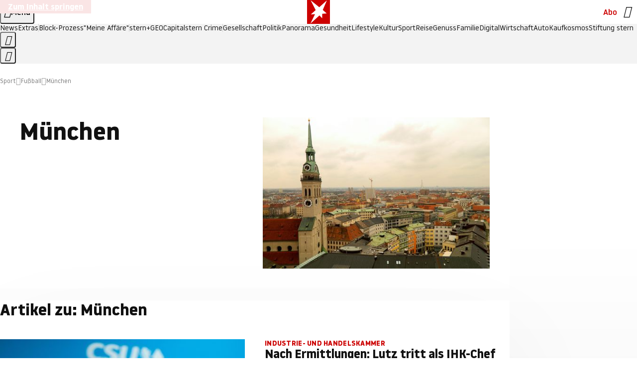

--- FILE ---
content_type: text/html
request_url: https://www.stern.de/sport/fussball/themen/muenchen-4540712.html
body_size: 22691
content:

<!DOCTYPE html>
<html lang="de">
<head>
  <meta charset="utf-8">
  <meta name="viewport" content="width=device-width, initial-scale=1.0">
  <title>München | STERN.de</title>
  <link rel="preload" as="font" href="https://www.stern.de/public/SternVariable-4OGB3BYX.woff2" type="font/woff2" crossorigin>
  <link rel="preload" as="font" href="https://www.stern.de/public/iconfont-SJOKB4AD.woff2" type="font/woff2" crossorigin>
  <link rel="icon" type="image/x-icon" href="https://www.stern.de/public/favicon-FMX3RXE2.ico">
  <link rel="icon" type="image/svg+xml" href="https://www.stern.de/public/favicon-U7MYFH7J.svg">
  <link rel="manifest" href="https://www.stern.de/public/manifest-O2IH675K.json">
  <style>@font-face{font-display:swap;font-family:stern-variable;font-stretch:80% 100%;font-style:normal;font-weight:300 800;src:url("/public/SternVariable-4OGB3BYX.woff2") format("woff2")}@font-face{font-display:swap;font-family:stern-variable;font-stretch:80% 100%;font-style:italic;font-weight:300 800;src:url("/public/SternItalicVariable-TZUDG6NG.woff2") format("woff2")}@font-face{font-display:block;font-family:iconfont;font-style:normal;font-weight:400;src:url("/public/iconfont-SJOKB4AD.woff2") format("woff2")}
/*# sourceMappingURL=/public/inline-2XSVX47Y.css.map */
</style>
  <link rel="stylesheet" href="https://www.stern.de/public/main-RB5NY3UV.css">


  
  <!-- crop mark head section -->
  <link rel="canonical" href="https://www.stern.de/sport/fussball/themen/muenchen-4540712.html">

  <meta name="application-name" content="stern.de">
<meta name="msapplication-TileColor" content="#cc0000">
<meta name="google-site-verification" content="pFJqqrGcqK_OZVs5M-gv8QlNSHl179HlLXATzrPrMcU">
<meta name="google-site-verification" content="MHlhpAUy-2_lW67H5knj8VG2ksH0Eyp7AcGdlmF2c8I">
<meta property="fb:app_id" content="163201030393605">
<meta property="article:publisher" content="https://www.facebook.com/stern">
<meta property="article:author" content="https://www.facebook.com/stern">
<meta name="twitter:site" content="@sternde">
<meta name="twitter:card" content="summary_large_image">
<meta name="pocket-site-verification" content="fea745512e5f649bc4d4d8f72c635c">
<link rel="alternate" type="application/rss+xml" href="https://www.stern.de/feed/standard/sport/" title="stern.de RSS Feed - Sport">
<meta name="robots" content="noarchive, max-snippet:-1, max-image-preview:large, max-video-preview:-1">



  <meta name="date" content="2009-12-10T19:49:29+01:00">

  <meta name="last-modified" content="2026-01-11T00:30:08+01:00">

<meta name="theme-color" content="#1f1f1f" media="(prefers-color-scheme: dark)">
<meta name="buildDate" content="2026-01-12T09:13:44+00:00">
<meta property="og:site_name" content="stern.de">
<meta property="og:locale" content="de_DE">

  <meta property="og:type" content="article">

  <meta property="og:image" content="https://image.stern.de/3976068/t/Es/v7/w1440/r1.7778/-/1511-muenchen-818-dunkel-maxpane-818-290-jpg--23ae7be580b791c4-.jpg">

  <meta property="og:title" content="München">


<meta property="article:opinion" content="false">

  <meta property="og:url" content="https://www.stern.de/sport/fussball/themen/muenchen-4540712.html">


    <meta property="article:tag" content="FC Bayern">
    <meta property="article:tag" content="Bayern">
    <meta property="article:tag" content="Fußball-Bundesliga">
    <meta property="article:tag" content="Deutschland">
    <meta property="article:tag" content="Sonntag">
    <meta property="article:tag" content="Vincent Kompany">
    <meta property="article:tag" content="VfL Wolfsburg">
    <meta property="article:tag" content="Alpen">
    <meta property="article:tag" content="Dazn">
    <meta property="article:tag" content="Fokus">

  <meta property="ob:index" content="0">


</head>
<body>
<ws-drawer class="ws-drawer" position="left" id="page-menu" header-shadow="true">
  <ws-menu>
    <nav slot="menu" class="menu">
      <ul class="menu__list u-blanklist">

            <li class="menu__item">
              <a class="menu__link menu__link--stern-plus typo-interactive-primary-base-strong" href="https://www.stern.de/plus/" data-gtm-navi-burger-plus>
                
                <i class="icon-stern-plus" data-gtm-navi-burger-plus aria-hidden="true"></i>
                <span data-gtm-navi-burger-plus>Entdecken Sie <i>stern</i>+</span>
                <i class="icon-chevron-right" data-gtm-navi-burger-plus aria-hidden="true"></i>
              </a>
            </li>

            <li class="menu__item"><ul class="menu__partner-group u-blanklist">
    <li class="menu__partner-group-item">
      <a class="menu__partner-group-link" data-gtm-navi-burger-partner href="https://www.stern.de/geo/" style="--background-color: #6CC24A">
<span class="brand-identifier brand-identifier--geo-white menu__partner-group-icon" data-gtm-navi-burger-partner>
  <span class="u-visually-hidden">GEO</span>
</span>

      </a>
    </li>
    <li class="menu__partner-group-item">
      <a class="menu__partner-group-link" data-gtm-navi-burger-partner href="https://www.stern.de/capital/" style="--background-color: #424B5A">
<span class="brand-identifier brand-identifier--capital-white menu__partner-group-icon" data-gtm-navi-burger-partner>
  <span class="u-visually-hidden">Capital</span>
</span>

      </a>
    </li>
    <li class="menu__partner-group-item">
      <a class="menu__partner-group-link" data-gtm-navi-burger-partner href="https://www.stern.de/panorama/verbrechen/stern-crime/" style="--background-color: #000000">
<span class="brand-identifier brand-identifier--str-crime-white menu__partner-group-icon" data-gtm-navi-burger-partner>
  <span class="u-visually-hidden">Crime</span>
</span>

      </a>
    </li>
</ul>

            </li>

            
            <li class="menu__item">
              
                

                    <span class="menu__headline typo-eyebrow-base">Medien</span>
                <ul class="menu__list u-blanklist">
                    
  <li class="menu__item menu__item--categories">


            <a class="menu__link typo-interactive-primary-base" data-gtm-navi-burger-category href="https://www.stern.de/podcasts/">
          <i
            data-gtm-navi-burger-category
          class="menu__link-icon icon-audio" aria-hidden="true"></i>
          Audio
      </a>

    
  </li>

                    
  <li class="menu__item menu__item--categories">


            <a class="menu__link typo-interactive-primary-base" data-gtm-navi-burger-category href="https://www.stern.de/video/">
          <i
            data-gtm-navi-burger-category
          class="menu__link-icon icon-video" aria-hidden="true"></i>
          Video
      </a>

    
  </li>

                </ul>
            </li>

            
            <li class="menu__item">
              
                

                    <span class="menu__headline typo-eyebrow-base">RESSORTS</span>
                <ul class="menu__list u-blanklist">
                    
  <li class="menu__item">


            <a class="menu__link typo-interactive-primary-base" data-gtm-navi-burger-category href="https://www.stern.de/gesellschaft/">
          Gesellschaft
      </a>

    
      <button type="button" class="menu__button" aria-haspopup="true" aria-expanded="false">
        <span class="u-visually-hidden">Aufklappen</span>
      </button>
      <ul class="menu__list menu__list--indented u-blanklist">

            <li class="menu__item menu__item--categories">


                <a class="menu__link typo-interactive-secondary-base" href="https://www.stern.de/gesellschaft/klima-nachhaltigkeit/" data-gtm-navi-burger-category-sub>Klima &amp; Nachhaltigkeit</a>

              
            </li>

            <li class="menu__item menu__item--categories">


                <a class="menu__link typo-interactive-secondary-base" href="https://www.stern.de/gesellschaft/faktenchecks/" data-gtm-navi-burger-category-sub>Alle stern-Faktenchecks im Überblick</a>

              
            </li>

            <li class="menu__item menu__item--categories">


                <a class="menu__link typo-interactive-secondary-base" href="https://www.stern.de/gesellschaft/regional/" data-gtm-navi-burger-category-sub>Regionales</a>

              
            </li>

            <li class="menu__item menu__item--categories">


                <a class="menu__link typo-interactive-secondary-base" href="https://www.stern.de/gesellschaft/archiv/" data-gtm-navi-burger-category-sub>Archiv</a>

              
            </li>
      </ul>
  </li>

                    
  <li class="menu__item">


            <a class="menu__link typo-interactive-primary-base" data-gtm-navi-burger-category href="https://www.stern.de/politik/">
          Politik
      </a>

    
      <button type="button" class="menu__button" aria-haspopup="true" aria-expanded="false">
        <span class="u-visually-hidden">Aufklappen</span>
      </button>
      <ul class="menu__list menu__list--indented u-blanklist">

            <li class="menu__item menu__item--categories">


                <a class="menu__link typo-interactive-secondary-base" href="https://www.stern.de/politik/deutschland/" data-gtm-navi-burger-category-sub>Deutschland</a>

              
            </li>

            <li class="menu__item">


                <a class="menu__link typo-interactive-secondary-base" href="https://www.stern.de/politik/ausland/" data-gtm-navi-burger-category-sub>Ausland</a>

              
                <button type="button" class="menu__button" aria-haspopup="true" aria-expanded="false">
                  <span class="u-visually-hidden">Aufklappen</span>
                </button>
                <ul class="menu__list menu__list--indented u-blanklist">

                      <li class="menu__item menu__item--categories">


                        
                          <a class="menu__link typo-interactive-secondary-base" href="https://www.stern.de/politik/ausland/krieg-israel-hamas/" data-gtm-navi-burger-category-sub>Krieg in Nahost</a>
                      </li>

                      <li class="menu__item menu__item--categories">


                        
                          <a class="menu__link typo-interactive-secondary-base" href="https://www.stern.de/politik/ausland/us-wahl-2024/" data-gtm-navi-burger-category-sub>US-Wahl 2024: News und Infos zur Präsidentschaftswahl</a>
                      </li>
                </ul>
            </li>

            <li class="menu__item menu__item--categories">


                <a class="menu__link typo-interactive-secondary-base" href="https://www.stern.de/politik/archiv/" data-gtm-navi-burger-category-sub>Archiv</a>

              
            </li>
      </ul>
  </li>

                    
  <li class="menu__item">


            <a class="menu__link typo-interactive-primary-base" data-gtm-navi-burger-category href="https://www.stern.de/panorama/">
          Panorama
      </a>

    
      <button type="button" class="menu__button" aria-haspopup="true" aria-expanded="false">
        <span class="u-visually-hidden">Aufklappen</span>
      </button>
      <ul class="menu__list menu__list--indented u-blanklist">

            <li class="menu__item menu__item--categories">


                <a class="menu__link typo-interactive-secondary-base" href="https://www.stern.de/panorama/weltgeschehen/" data-gtm-navi-burger-category-sub>Weltgeschehen</a>

              
            </li>

            <li class="menu__item menu__item--categories">


                <a class="menu__link typo-interactive-secondary-base" href="https://www.stern.de/panorama/verbrechen/" data-gtm-navi-burger-category-sub>Verbrechen</a>

              
            </li>

            <li class="menu__item menu__item--categories">


                <a class="menu__link typo-interactive-secondary-base" href="https://www.stern.de/panorama/verbrechen/stern-crime/" data-gtm-navi-burger-category-sub>stern Crime</a>

              
            </li>

            <li class="menu__item menu__item--categories">


                <a class="menu__link typo-interactive-secondary-base" href="https://www.stern.de/panorama/wetter/" data-gtm-navi-burger-category-sub>Wetter</a>

              
            </li>

            <li class="menu__item menu__item--categories">


                <a class="menu__link typo-interactive-secondary-base" href="https://www.stern.de/panorama/archiv/" data-gtm-navi-burger-category-sub>Archiv</a>

              
            </li>

            <li class="menu__item menu__item--categories">


                <a class="menu__link typo-interactive-secondary-base" href="https://www.stern.de/noch-fragen/" data-gtm-navi-burger-category-sub>Noch Fragen: Die Wissenscommunity vom stern</a>

              
            </li>
      </ul>
  </li>

                    
  <li class="menu__item">


            <a class="menu__link typo-interactive-primary-base" data-gtm-navi-burger-category href="https://www.stern.de/gesundheit/">
          Gesundheit
      </a>

    
      <button type="button" class="menu__button" aria-haspopup="true" aria-expanded="false">
        <span class="u-visually-hidden">Aufklappen</span>
      </button>
      <ul class="menu__list menu__list--indented u-blanklist">

            <li class="menu__item menu__item--categories">


                <a class="menu__link typo-interactive-secondary-base" href="https://www.stern.de/gesundheit/allergie/" data-gtm-navi-burger-category-sub>Allergie</a>

              
            </li>

            <li class="menu__item menu__item--categories">


                <a class="menu__link typo-interactive-secondary-base" href="https://www.stern.de/gesundheit/diabetes/" data-gtm-navi-burger-category-sub>Diabetes</a>

              
            </li>

            <li class="menu__item menu__item--categories">


                <a class="menu__link typo-interactive-secondary-base" href="https://www.stern.de/gesundheit/grippe/" data-gtm-navi-burger-category-sub>Erkältung</a>

              
            </li>

            <li class="menu__item menu__item--categories">


                <a class="menu__link typo-interactive-secondary-base" href="https://www.stern.de/gesundheit/ernaehrung/" data-gtm-navi-burger-category-sub>Ernährung</a>

              
            </li>

            <li class="menu__item menu__item--categories">


                <a class="menu__link typo-interactive-secondary-base" href="https://www.stern.de/gesundheit/fitness/" data-gtm-navi-burger-category-sub>Fitness</a>

              
            </li>

            <li class="menu__item menu__item--categories">


                <a class="menu__link typo-interactive-secondary-base" href="https://www.stern.de/gesundheit/haut/" data-gtm-navi-burger-category-sub>Haut</a>

              
            </li>

            <li class="menu__item menu__item--categories">


                <a class="menu__link typo-interactive-secondary-base" href="https://www.stern.de/gesundheit/kinderkrankheiten/" data-gtm-navi-burger-category-sub>Kinderkrankheiten</a>

              
            </li>

            <li class="menu__item menu__item--categories">


                <a class="menu__link typo-interactive-secondary-base" href="https://www.stern.de/gesundheit/kopfschmerz/" data-gtm-navi-burger-category-sub>Kopfschmerz</a>

              
            </li>

            <li class="menu__item menu__item--categories">


                <a class="menu__link typo-interactive-secondary-base" href="https://www.stern.de/gesundheit/psychologie/" data-gtm-navi-burger-category-sub>Psychologie</a>

              
            </li>

            <li class="menu__item menu__item--categories">


                <a class="menu__link typo-interactive-secondary-base" href="https://www.stern.de/gesundheit/ruecken/" data-gtm-navi-burger-category-sub>Rücken</a>

              
            </li>

            <li class="menu__item menu__item--categories">


                <a class="menu__link typo-interactive-secondary-base" href="https://www.stern.de/gesundheit/schlaf/" data-gtm-navi-burger-category-sub>Schlaf</a>

              
            </li>

            <li class="menu__item menu__item--categories">


                <a class="menu__link typo-interactive-secondary-base" href="https://www.stern.de/gesundheit/sexualitaet/" data-gtm-navi-burger-category-sub>Sexualität</a>

              
            </li>

            <li class="menu__item menu__item--categories">


                <a class="menu__link typo-interactive-secondary-base" href="https://www.stern.de/gesundheit/zaehne/" data-gtm-navi-burger-category-sub>Zähne</a>

              
            </li>

            <li class="menu__item menu__item--categories">


                <a class="menu__link typo-interactive-secondary-base" href="https://www.stern.de/gesundheit/archiv/" data-gtm-navi-burger-category-sub>Archiv</a>

              
            </li>
      </ul>
  </li>

                    
  <li class="menu__item">


            <a class="menu__link typo-interactive-primary-base" data-gtm-navi-burger-category href="https://www.stern.de/kultur/">
          Kultur
      </a>

    
      <button type="button" class="menu__button" aria-haspopup="true" aria-expanded="false">
        <span class="u-visually-hidden">Aufklappen</span>
      </button>
      <ul class="menu__list menu__list--indented u-blanklist">

            <li class="menu__item menu__item--categories">


                <a class="menu__link typo-interactive-secondary-base" href="https://www.stern.de/kultur/hoerbuchtipps/" data-gtm-navi-burger-category-sub>Hörbuch-Tipps</a>

              
            </li>

            <li class="menu__item menu__item--categories">


                <a class="menu__link typo-interactive-secondary-base" href="https://www.stern.de/kultur/film/" data-gtm-navi-burger-category-sub>Film</a>

              
            </li>

            <li class="menu__item menu__item--categories">


                <a class="menu__link typo-interactive-secondary-base" href="https://www.stern.de/kultur/musik/" data-gtm-navi-burger-category-sub>Musik</a>

              
            </li>

            <li class="menu__item menu__item--categories">


                <a class="menu__link typo-interactive-secondary-base" href="https://www.stern.de/kultur/buecher/" data-gtm-navi-burger-category-sub>Bücher</a>

              
            </li>

            <li class="menu__item menu__item--categories">


                <a class="menu__link typo-interactive-secondary-base" href="https://www.stern.de/kultur/tv/" data-gtm-navi-burger-category-sub>TV</a>

              
            </li>

            <li class="menu__item menu__item--categories">


                <a class="menu__link typo-interactive-secondary-base" href="https://www.stern.de/kultur/kunst/" data-gtm-navi-burger-category-sub>Kunst</a>

              
            </li>

            <li class="menu__item menu__item--categories">


                <a class="menu__link typo-interactive-secondary-base" href="https://www.stern.de/kultur/archiv/" data-gtm-navi-burger-category-sub>Archiv</a>

              
            </li>
      </ul>
  </li>

                    
  <li class="menu__item">


            <a class="menu__link typo-interactive-primary-base" data-gtm-navi-burger-category href="https://www.stern.de/lifestyle/">
          Lifestyle
      </a>

    
      <button type="button" class="menu__button" aria-haspopup="true" aria-expanded="false">
        <span class="u-visually-hidden">Aufklappen</span>
      </button>
      <ul class="menu__list menu__list--indented u-blanklist">

            <li class="menu__item menu__item--categories">


                <a class="menu__link typo-interactive-secondary-base" href="https://www.stern.de/lifestyle/leute/" data-gtm-navi-burger-category-sub>Leute</a>

              
            </li>

            <li class="menu__item menu__item--categories">


                <a class="menu__link typo-interactive-secondary-base" href="https://www.stern.de/lifestyle/mode/" data-gtm-navi-burger-category-sub>Mode</a>

              
            </li>

            <li class="menu__item menu__item--categories">


                <a class="menu__link typo-interactive-secondary-base" href="https://www.stern.de/lifestyle/liebe-sex/" data-gtm-navi-burger-category-sub>Liebe und Sex</a>

              
            </li>

            <li class="menu__item menu__item--categories">


                <a class="menu__link typo-interactive-secondary-base" href="https://www.stern.de/lifestyle/leben/" data-gtm-navi-burger-category-sub>Leben</a>

              
            </li>

            <li class="menu__item menu__item--categories">


                <a class="menu__link typo-interactive-secondary-base" href="https://www.stern.de/neon/" data-gtm-navi-burger-category-sub>Neon</a>

              
            </li>

            <li class="menu__item menu__item--categories">


                <a class="menu__link typo-interactive-secondary-base" href="https://www.stern.de/lifestyle/gewinnspiele/" data-gtm-navi-burger-category-sub>Gewinnspiele</a>

              
            </li>

            <li class="menu__item menu__item--categories">


                <a class="menu__link typo-interactive-secondary-base" href="https://www.stern.de/lifestyle/archiv/" data-gtm-navi-burger-category-sub>Archiv</a>

              
            </li>
      </ul>
  </li>

                    
  <li class="menu__item">


            <a class="menu__link typo-interactive-primary-base" data-gtm-navi-burger-category href="https://www.stern.de/digital/">
          Digital
      </a>

    
      <button type="button" class="menu__button" aria-haspopup="true" aria-expanded="false">
        <span class="u-visually-hidden">Aufklappen</span>
      </button>
      <ul class="menu__list menu__list--indented u-blanklist">

            <li class="menu__item menu__item--categories">


                <a class="menu__link typo-interactive-secondary-base" href="https://www.stern.de/digital/computer/" data-gtm-navi-burger-category-sub>Computer</a>

              
            </li>

            <li class="menu__item menu__item--categories">


                <a class="menu__link typo-interactive-secondary-base" href="https://www.stern.de/digital/online/" data-gtm-navi-burger-category-sub>Online</a>

              
            </li>

            <li class="menu__item menu__item--categories">


                <a class="menu__link typo-interactive-secondary-base" href="https://www.stern.de/digital/smartphones/" data-gtm-navi-burger-category-sub>Smartphones</a>

              
            </li>

            <li class="menu__item menu__item--categories">


                <a class="menu__link typo-interactive-secondary-base" href="https://www.stern.de/digital/games/" data-gtm-navi-burger-category-sub>Games</a>

              
            </li>

            <li class="menu__item menu__item--categories">


                <a class="menu__link typo-interactive-secondary-base" href="https://www.stern.de/digital/technik/" data-gtm-navi-burger-category-sub>Technik</a>

              
            </li>

            <li class="menu__item menu__item--categories">


                <a class="menu__link typo-interactive-secondary-base" href="https://www.stern.de/digital/tests/" data-gtm-navi-burger-category-sub>Tests</a>

              
            </li>

            <li class="menu__item menu__item--categories">


                <a class="menu__link typo-interactive-secondary-base" href="https://www.stern.de/digital/homeentertainment/" data-gtm-navi-burger-category-sub>Home Entertainment</a>

              
            </li>

            <li class="menu__item menu__item--categories">


                <a class="menu__link typo-interactive-secondary-base" href="https://www.stern.de/digital/archiv/" data-gtm-navi-burger-category-sub>Archiv</a>

              
            </li>
      </ul>
  </li>

                    
  <li class="menu__item">


            <a class="menu__link typo-interactive-primary-base" data-gtm-navi-burger-category href="https://www.stern.de/wirtschaft/">
          Wirtschaft
      </a>

    
      <button type="button" class="menu__button" aria-haspopup="true" aria-expanded="false">
        <span class="u-visually-hidden">Aufklappen</span>
      </button>
      <ul class="menu__list menu__list--indented u-blanklist">

            <li class="menu__item menu__item--categories">


                <a class="menu__link typo-interactive-secondary-base" href="https://www.stern.de/wirtschaft/news/" data-gtm-navi-burger-category-sub>News</a>

              
            </li>

            <li class="menu__item menu__item--categories">


                <a class="menu__link typo-interactive-secondary-base" href="https://www.stern.de/wirtschaft/geld/" data-gtm-navi-burger-category-sub>Geld</a>

              
            </li>

            <li class="menu__item menu__item--categories">


                <a class="menu__link typo-interactive-secondary-base" href="https://www.stern.de/wirtschaft/versicherung/" data-gtm-navi-burger-category-sub>Versicherung</a>

              
            </li>

            <li class="menu__item menu__item--categories">


                <a class="menu__link typo-interactive-secondary-base" href="https://www.stern.de/wirtschaft/immobilien/" data-gtm-navi-burger-category-sub>Immobilien</a>

              
            </li>

            <li class="menu__item menu__item--categories">


                <a class="menu__link typo-interactive-secondary-base" href="https://www.stern.de/wirtschaft/job/" data-gtm-navi-burger-category-sub>Job</a>

              
            </li>

            <li class="menu__item menu__item--categories">


                <a class="menu__link typo-interactive-secondary-base" href="https://www.stern.de/produkte-und-tipps/" data-gtm-navi-burger-category-sub>Produkte &amp; Tipps</a>

              
            </li>

            <li class="menu__item menu__item--categories">


                <a class="menu__link typo-interactive-secondary-base" href="https://www.stern.de/wirtschaft/archiv/" data-gtm-navi-burger-category-sub>Archiv</a>

              
            </li>

            <li class="menu__item menu__item--categories">

                <div class="menu__marketing">

<div class="ad-sponsors ">

      <span class="ad-sponsors__prefix">präsentiert von:</span>

        <span class="ad-sponsors__name">Homeday</span>

</div>


                </div>

                <a class="menu__link typo-interactive-secondary-base" href="https://www.stern.de/wirtschaft/immobilien/immobilienbewertung-kostenlos--hier-erfahren-sie--was-ihr-haus-wert-ist-8131592.html" data-gtm-navi-burger-category-sub>Immobilienbewertung kostenlos</a>

              
            </li>
      </ul>
  </li>

                    
  <li class="menu__item">


            <a class="menu__link typo-interactive-primary-base" data-gtm-navi-burger-category href="https://www.stern.de/sport/">
          Sport
      </a>

    
      <button type="button" class="menu__button" aria-haspopup="true" aria-expanded="false">
        <span class="u-visually-hidden">Aufklappen</span>
      </button>
      <ul class="menu__list menu__list--indented u-blanklist">

            <li class="menu__item menu__item--categories">


                <a class="menu__link typo-interactive-secondary-base" href="https://www.stern.de/sport/fussball/" data-gtm-navi-burger-category-sub>Fußball</a>

              
            </li>

            <li class="menu__item menu__item--categories">


                <a class="menu__link typo-interactive-secondary-base" href="https://www.stern.de/sport/formel1/" data-gtm-navi-burger-category-sub>Formel 1</a>

              
            </li>

            <li class="menu__item menu__item--categories">


                <a class="menu__link typo-interactive-secondary-base" href="https://www.stern.de/sport/sportwelt/" data-gtm-navi-burger-category-sub>Sportwelt</a>

              
            </li>

            <li class="menu__item menu__item--categories">


                <a class="menu__link typo-interactive-secondary-base" href="https://www.stern.de/sport/archiv/" data-gtm-navi-burger-category-sub>Archiv</a>

              
            </li>
      </ul>
  </li>

                    
  <li class="menu__item">


            <a class="menu__link typo-interactive-primary-base" data-gtm-navi-burger-category href="https://www.stern.de/genuss/">
          Genuss
      </a>

    
      <button type="button" class="menu__button" aria-haspopup="true" aria-expanded="false">
        <span class="u-visually-hidden">Aufklappen</span>
      </button>
      <ul class="menu__list menu__list--indented u-blanklist">

            <li class="menu__item">


                <a class="menu__link typo-interactive-secondary-base" href="https://www.stern.de/genuss/rezepte/" data-gtm-navi-burger-category-sub>Rezepte</a>

              
                <button type="button" class="menu__button" aria-haspopup="true" aria-expanded="false">
                  <span class="u-visually-hidden">Aufklappen</span>
                </button>
                <ul class="menu__list menu__list--indented u-blanklist">

                      <li class="menu__item menu__item--categories">


                        
                          <a class="menu__link typo-interactive-secondary-base" href="https://www.stern.de/genuss/rezepte/sternrezepte/" data-gtm-navi-burger-category-sub>Rezepte aus dem stern</a>
                      </li>
                </ul>
            </li>

            <li class="menu__item menu__item--categories">


                <a class="menu__link typo-interactive-secondary-base" href="https://www.stern.de/genuss/essen/" data-gtm-navi-burger-category-sub>Essen</a>

              
            </li>

            <li class="menu__item menu__item--categories">


                <a class="menu__link typo-interactive-secondary-base" href="https://www.stern.de/genuss/trinken/" data-gtm-navi-burger-category-sub>Trinken</a>

              
            </li>

            <li class="menu__item menu__item--categories">


                <a class="menu__link typo-interactive-secondary-base" href="https://www.stern.de/genuss/trends/" data-gtm-navi-burger-category-sub>Trends</a>

              
            </li>

            <li class="menu__item menu__item--categories">

                <div class="menu__marketing">
<div class="ad-labels ">
    <span class="ad-labels__item">Anzeige</span>
</div>


<div class="ad-sponsors ">

</div>


                </div>

                <a class="menu__link typo-interactive-secondary-base" href="https://reisewelten.stern.de/genuss-reisen" data-gtm-navi-burger-category-sub>Genussreisen</a>

              
            </li>

            <li class="menu__item menu__item--categories">


                <a class="menu__link typo-interactive-secondary-base" href="https://www.stern.de/genuss/archiv/" data-gtm-navi-burger-category-sub>Archiv</a>

              
            </li>
      </ul>
  </li>

                    
  <li class="menu__item">


            <a class="menu__link typo-interactive-primary-base" data-gtm-navi-burger-category href="https://www.stern.de/reise/">
          Reise
      </a>

    
      <button type="button" class="menu__button" aria-haspopup="true" aria-expanded="false">
        <span class="u-visually-hidden">Aufklappen</span>
      </button>
      <ul class="menu__list menu__list--indented u-blanklist">

            <li class="menu__item menu__item--categories">


                <a class="menu__link typo-interactive-secondary-base" href="https://www.stern.de/reise/deutschland/" data-gtm-navi-burger-category-sub>Deutschland</a>

              
            </li>

            <li class="menu__item menu__item--categories">


                <a class="menu__link typo-interactive-secondary-base" href="https://www.stern.de/reise/europa/" data-gtm-navi-burger-category-sub>Europa</a>

              
            </li>

            <li class="menu__item menu__item--categories">


                <a class="menu__link typo-interactive-secondary-base" href="https://www.stern.de/reise/fernreisen/" data-gtm-navi-burger-category-sub>Fernreisen</a>

              
            </li>

            <li class="menu__item menu__item--categories">


                <a class="menu__link typo-interactive-secondary-base" href="https://www.stern.de/reise/service/" data-gtm-navi-burger-category-sub>Service</a>

              
            </li>

            <li class="menu__item menu__item--categories">


                <a class="menu__link typo-interactive-secondary-base" href="https://www.stern.de/reise/archiv/" data-gtm-navi-burger-category-sub>Archiv</a>

              
            </li>
      </ul>
  </li>

                    
  <li class="menu__item">


            <a class="menu__link typo-interactive-primary-base" data-gtm-navi-burger-category href="https://www.stern.de/familie/">
          Familie
      </a>

    
      <button type="button" class="menu__button" aria-haspopup="true" aria-expanded="false">
        <span class="u-visually-hidden">Aufklappen</span>
      </button>
      <ul class="menu__list menu__list--indented u-blanklist">

            <li class="menu__item menu__item--categories">

                <div class="menu__marketing">

<div class="ad-sponsors ">

      <span class="ad-sponsors__prefix">präsentiert von</span>

        <span class="ad-sponsors__name">Procter &amp; Gamble</span>

</div>


                </div>

                <a class="menu__link typo-interactive-secondary-base" href="https://www.stern.de/familie/wo-qualitaet-zu-hause-ist/" data-gtm-navi-burger-category-sub>Weil Qualität den Unterschied macht</a>

              
            </li>

            <li class="menu__item">


                <a class="menu__link typo-interactive-secondary-base" href="https://www.stern.de/familie/kinder/" data-gtm-navi-burger-category-sub>Kinder</a>

              
                <button type="button" class="menu__button" aria-haspopup="true" aria-expanded="false">
                  <span class="u-visually-hidden">Aufklappen</span>
                </button>
                <ul class="menu__list menu__list--indented u-blanklist">

                      <li class="menu__item menu__item--categories">


                        
                          <a class="menu__link typo-interactive-secondary-base" href="https://www.stern.de/familie/kinder/lerntipps/" data-gtm-navi-burger-category-sub>Vom Kita- bis zum Schulalter: Diese Ideen helfen Kindern beim Lernen und Großwerden</a>
                      </li>
                </ul>
            </li>

            <li class="menu__item menu__item--categories">


                <a class="menu__link typo-interactive-secondary-base" href="https://www.stern.de/familie/beziehung/" data-gtm-navi-burger-category-sub>Beziehung</a>

              
            </li>

            <li class="menu__item menu__item--categories">


                <a class="menu__link typo-interactive-secondary-base" href="https://www.stern.de/familie/tiere/" data-gtm-navi-burger-category-sub>Tiere</a>

              
            </li>

            <li class="menu__item menu__item--categories">

                <div class="menu__marketing">
<div class="ad-labels ">
    <span class="ad-labels__item">Anzeige</span>
</div>


<div class="ad-sponsors ">

</div>


                </div>

                <a class="menu__link typo-interactive-secondary-base" href="https://reisewelten.stern.de/?utm_source=STERN_Navigation_Familie&amp;utm_campaign=stern_reisewelten_general&amp;utm_medium=textlink" data-gtm-navi-burger-category-sub>Familienreisen</a>

              
            </li>

            <li class="menu__item menu__item--categories">


                <a class="menu__link typo-interactive-secondary-base" href="https://www.stern.de/familie/archiv/" data-gtm-navi-burger-category-sub>Archiv</a>

              
            </li>

            <li class="menu__item menu__item--categories">


                <a class="menu__link typo-interactive-secondary-base" href="https://www.stern.de/familie/gartentipps/" data-gtm-navi-burger-category-sub>Schädlinge, Unkraut, Gemüseernte &amp; Co.: Alles, was Sie bei der Gartenpflege beachten sollten</a>

              
            </li>
      </ul>
  </li>

                    
  <li class="menu__item">


            <a class="menu__link typo-interactive-primary-base" data-gtm-navi-burger-category href="https://www.stern.de/auto/">
          Auto
      </a>

    
      <button type="button" class="menu__button" aria-haspopup="true" aria-expanded="false">
        <span class="u-visually-hidden">Aufklappen</span>
      </button>
      <ul class="menu__list menu__list--indented u-blanklist">

            <li class="menu__item menu__item--categories">


                <a class="menu__link typo-interactive-secondary-base" href="https://www.stern.de/auto/news/" data-gtm-navi-burger-category-sub>Autonews</a>

              
            </li>

            <li class="menu__item menu__item--categories">


                <a class="menu__link typo-interactive-secondary-base" href="https://www.stern.de/auto/fahrberichte/" data-gtm-navi-burger-category-sub>Fahrberichte</a>

              
            </li>

            <li class="menu__item">


                <a class="menu__link typo-interactive-secondary-base" href="https://www.stern.de/auto/service/" data-gtm-navi-burger-category-sub>Service</a>

              
                <button type="button" class="menu__button" aria-haspopup="true" aria-expanded="false">
                  <span class="u-visually-hidden">Aufklappen</span>
                </button>
                <ul class="menu__list menu__list--indented u-blanklist">

                      <li class="menu__item menu__item--categories">


                        
                          <a class="menu__link typo-interactive-secondary-base" href="https://www.stern.de/auto/service/sicherheit/" data-gtm-navi-burger-category-sub>Sicherheit</a>
                      </li>
                </ul>
            </li>

            <li class="menu__item menu__item--categories">


                <a class="menu__link typo-interactive-secondary-base" href="https://www.stern.de/auto/e-mobilitaet/" data-gtm-navi-burger-category-sub>E-Mobilität</a>

              
            </li>

            <li class="menu__item menu__item--categories">


                <a class="menu__link typo-interactive-secondary-base" href="https://www.stern.de/auto/archiv/" data-gtm-navi-burger-category-sub>Archiv</a>

              
            </li>
      </ul>
  </li>

                    
  <li class="menu__item">


            <a class="menu__link typo-interactive-primary-base" data-gtm-navi-burger-category href="https://www.stern.de/kaufkosmos/">
          Kaufkosmos
      </a>

    
      <button type="button" class="menu__button" aria-haspopup="true" aria-expanded="false">
        <span class="u-visually-hidden">Aufklappen</span>
      </button>
      <ul class="menu__list menu__list--indented u-blanklist">

            <li class="menu__item menu__item--categories">


                <a class="menu__link typo-interactive-secondary-base" href="https://www.stern.de/kaufkosmos/deals/" data-gtm-navi-burger-category-sub>Deals</a>

              
            </li>

            <li class="menu__item menu__item--categories">


                <a class="menu__link typo-interactive-secondary-base" href="https://www.stern.de/kaufkosmos/empfehlungen/" data-gtm-navi-burger-category-sub>Empfehlungen der Redaktion</a>

              
            </li>

            <li class="menu__item menu__item--categories">


                <a class="menu__link typo-interactive-secondary-base" href="https://www.stern.de/geschenkideen/" data-gtm-navi-burger-category-sub>Geschenkideen</a>

              
            </li>
      </ul>
  </li>

                </ul>
            </li>

            
            <li class="menu__item">
              
                

                    <span class="menu__headline typo-eyebrow-base">Formate</span>
                <ul class="menu__list u-blanklist">
                    
  <li class="menu__item menu__item--categories">


            <a class="menu__link typo-interactive-primary-base" data-gtm-navi-burger-category href="https://www.stern.de/stern-gespraeche/">
          stern-Gespräche
      </a>

    
  </li>

                    
  <li class="menu__item menu__item--categories">


            <a class="menu__link typo-interactive-primary-base" data-gtm-navi-burger-category href="https://www.stern.de/vor-ort/">
          Vor-Ort-Reportagen
      </a>

    
  </li>

                </ul>
            </li>

            
            <li class="menu__item">
              
                

                    <span class="menu__headline typo-eyebrow-base">Services</span>
                <ul class="menu__list u-blanklist">
                    
  <li class="menu__item menu__item--categories">


            <a class="menu__link typo-interactive-primary-base" data-gtm-navi-burger-service href="https://www.stern.de/service/newsletter/">
          <i
            data-gtm-navi-burger-service
          class="menu__link-icon icon-email" aria-hidden="true"></i>
          Newsletter
      </a>

    
  </li>

                    
  <li class="menu__item menu__item--categories">


            <a class="menu__link typo-interactive-primary-base" data-gtm-navi-burger-service href="https://www.stern.de/stern-studien/">
          <i
            data-gtm-navi-burger-service
          class="menu__link-icon icon-stern-studien" aria-hidden="true"></i>
          stern-Studien
      </a>

    
  </li>

                    
  <li class="menu__item menu__item--categories">


            <a class="menu__link typo-interactive-primary-base" data-gtm-navi-burger-service href="https://angebot.stern.de/">
          <i
            data-gtm-navi-burger-service
          class="menu__link-icon icon-cart" aria-hidden="true"></i>
          Aboshop
      </a>

    
  </li>

                    
  <li class="menu__item menu__item--categories">


            <a class="menu__link typo-interactive-primary-base" data-gtm-navi-burger-service href="https://www.stern.de/plus/tipps-fuer-die-nutzung-von-stern-plus-8975246.html">
          <i
            data-gtm-navi-burger-service
          class="menu__link-icon icon-email" aria-hidden="true"></i>
          Kundenservice &amp; FAQs
      </a>

    
  </li>

                    
  <li class="menu__item">


            <a class="menu__link typo-interactive-primary-base" data-gtm-navi-burger-service href="https://spiele.stern.de/">
          <i
            data-gtm-navi-burger-service
          class="menu__link-icon icon-games" aria-hidden="true"></i>
          Spiele
      </a>

    
      <button type="button" class="menu__button" aria-haspopup="true" aria-expanded="false">
        <span class="u-visually-hidden">Aufklappen</span>
      </button>
      <ul class="menu__list menu__list--indented u-blanklist">

            <li class="menu__item menu__item--categories">


                <a class="menu__link typo-interactive-secondary-base" href="https://spiele.stern.de/solitaer/" data-gtm-navi-burger-category-sub>Solitär</a>

              
            </li>

            <li class="menu__item menu__item--categories">


                <a class="menu__link typo-interactive-secondary-base" href="https://spiele.stern.de/sudoku/" data-gtm-navi-burger-category-sub>Sudoku</a>

              
            </li>

            <li class="menu__item menu__item--categories">


                <a class="menu__link typo-interactive-secondary-base" href="https://spiele.stern.de/exchange/" data-gtm-navi-burger-category-sub>Exchange</a>

              
            </li>

            <li class="menu__item menu__item--categories">


                <a class="menu__link typo-interactive-secondary-base" href="https://spiele.stern.de/bubble-shooter/" data-gtm-navi-burger-category-sub>Bubble Shooter</a>

              
            </li>

            <li class="menu__item menu__item--categories">


                <a class="menu__link typo-interactive-secondary-base" href="https://spiele.stern.de/mahjong/" data-gtm-navi-burger-category-sub>Mahjong</a>

              
            </li>

            <li class="menu__item menu__item--categories">


                <a class="menu__link typo-interactive-secondary-base" href="https://spiele.stern.de/snake/" data-gtm-navi-burger-category-sub>Snake</a>

              
            </li>
      </ul>
  </li>

                </ul>
            </li>

            <li class="menu__item"><span class="u-visually-hidden">Unsere sozialen Netzwerke</span>
<ul class="menu__social-group u-blanklist">

    <li>
      <a class="menu__social-group-link" href="https://www.facebook.com/stern" rel="noopener nofollow" target="_blank">
        <i class="menu__social-group-icon icon-facebook" aria-hidden="true"></i>
        <span class="u-visually-hidden">Facebook</span>
      </a>
    </li>

    <li>
      <a class="menu__social-group-link" href="https://www.instagram.com/stern/" rel="noopener nofollow" target="_blank">
        <i class="menu__social-group-icon icon-instagram" aria-hidden="true"></i>
        <span class="u-visually-hidden">Instagram</span>
      </a>
    </li>

    <li>
      <a class="menu__social-group-link" href="https://www.tiktok.com/@stern_de" rel="noopener nofollow" target="_blank">
        <i class="menu__social-group-icon icon-tiktok" aria-hidden="true"></i>
        <span class="u-visually-hidden">TikTok</span>
      </a>
    </li>

    <li>
      <a class="menu__social-group-link" href="https://twitter.com/sternde" rel="noopener nofollow" target="_blank">
        <i class="menu__social-group-icon icon-twitter" aria-hidden="true"></i>
        <span class="u-visually-hidden">X</span>
      </a>
    </li>

    <li>
      <a class="menu__social-group-link" href="https://whatsapp.com/channel/0029VaEEHb14o7qViPq8KF2R" rel="noopener nofollow" target="_blank">
        <i class="menu__social-group-icon icon-whatsapp" aria-hidden="true"></i>
        <span class="u-visually-hidden">Whatsapp</span>
      </a>
    </li>

    <li>
      <a class="menu__social-group-link" href="https://www.youtube.com/user/Stern" rel="noopener nofollow" target="_blank">
        <i class="menu__social-group-icon icon-youtube" aria-hidden="true"></i>
        <span class="u-visually-hidden">YouTube</span>
      </a>
    </li>
</ul>

            </li>
      </ul>
    </nav>
  </ws-menu>
</ws-drawer>



    
    <ws-adscript aria-hidden="true" content-type="index" hidden is-index-page="true" name="top" zone="sport" scope="stern" keywords="[&quot;stern&quot;,&quot;onecore&quot;,&quot;ct_index&quot;,&quot;ct_topic&quot;]"></ws-adscript>


    <ws-zephr envBaseUrl="https://www.stern.de" forwarderurl="https://web-log-forwarder.strplus.guj.digital/stern/zephr-load-error" loggedin="false" tenant="stern" vendorid="5f8580a91d467d132d0ac62d"></ws-zephr>
    
    <div data-zephr="stern-toaster"></div>

    <div class="page page--index"><ws-sticky-header class="ws-sticky-header">
          <div class="page__header"><header class="header" data-testid="header">

  <div class="header__navigation">
    <a class="skip-nav header__button typo-interactive-primary-base-strong header__interaction-element" href="#content-start">Zum Inhalt springen</a>
    <button type="button" class="header__button header__button--menu typo-interactive-primary-base header__interaction-element" data-gtm-navi-burger-open data-drawertarget="page-menu">
      <i class="icon-menu header__button-icon" data-gtm-navi-burger-open aria-hidden="true"></i> Menü
    </button>
    <a class="header__logo" href="https://www.stern.de/" data-gtm-navi-head-home title="Home" aria-label="stern.de"></a>
    <div class="header__user-area">
        <a href="https://angebot.stern.de/" class="header__button header__button--subscription typo-interactive-primary-base header__interaction-element" data-gtm-navi-head-abo>Abo<span class="d-none d-md-revert" data-gtm-navi-head-abo>&nbsp;testen</span></a>
        <ws-link class="header__button header__button--user header__interaction-element" data-gtm-navi-head-account data-testid="my-profile" href="https://www.stern.de/p-user/login?wdycf=%s">
          <i class="icon-profile header__button-icon" data-gtm-navi-head-account aria-hidden="true"></i>
          <span class="u-visually-hidden">Login</span>
        </ws-link>
    </div>
  </div>

  <div class="header__top-bar"><ws-scroller class="ws-scroller header__top-bar-inner">
        <ul class="ws-scroller__list header__top-list typo-interactive-secondary-sm u-blanklist">
          <li>
              <a href="https://www.stern.de/news/" data-gtm-navi-slider class="header__top-item header__interaction-element">
                News
              </a>
          </li>
          <li>
              <a href="https://www.stern.de/extra/" data-gtm-navi-slider class="header__top-item header__interaction-element">
                Extras
              </a>
          </li>
          <li>
              <span class="header__top-seperator"></span>
          </li>
          <li>
              <a href="https://www.stern.de/panorama/verbrechen/block/" data-gtm-navi-slider class="header__top-item header__interaction-element">
                Block-Prozess
              </a>
          </li>
          <li>
              <a href="https://www.stern.de/lifestyle/liebe-sex/meine-affaere/" data-gtm-navi-slider class="header__top-item header__interaction-element">
                &quot;Meine Affäre&quot;
              </a>
          </li>
          <li>
              <span class="header__top-seperator"></span>
          </li>
          <li>
              <a href="https://www.stern.de/plus/" data-gtm-navi-slider class="header__top-item header__interaction-element">
                stern+
              </a>
          </li>
          <li>
              <a href="https://www.stern.de/geo/" data-gtm-navi-slider class="header__top-item header__interaction-element">
                GEO
              </a>
          </li>
          <li>
              <a href="https://www.stern.de/capital/" data-gtm-navi-slider class="header__top-item header__interaction-element">
                Capital
              </a>
          </li>
          <li>
              <a href="https://www.stern.de/panorama/verbrechen/stern-crime/" data-gtm-navi-slider class="header__top-item header__interaction-element">
                stern Crime
              </a>
          </li>
          <li>
              <span class="header__top-seperator"></span>
          </li>
          <li>
              <a href="https://www.stern.de/gesellschaft/" data-gtm-navi-slider class="header__top-item header__interaction-element">
                Gesellschaft
              </a>
          </li>
          <li>
              <a href="https://www.stern.de/politik/" data-gtm-navi-slider class="header__top-item header__interaction-element">
                Politik
              </a>
          </li>
          <li>
              <a href="https://www.stern.de/panorama/" data-gtm-navi-slider class="header__top-item header__interaction-element">
                Panorama
              </a>
          </li>
          <li>
              <a href="https://www.stern.de/gesundheit/" data-gtm-navi-slider class="header__top-item header__interaction-element">
                Gesundheit
              </a>
          </li>
          <li>
              <a href="https://www.stern.de/lifestyle/" data-gtm-navi-slider class="header__top-item header__interaction-element">
                Lifestyle
              </a>
          </li>
          <li>
              <a href="https://www.stern.de/kultur/" data-gtm-navi-slider class="header__top-item header__interaction-element">
                Kultur
              </a>
          </li>
          <li>
              <a href="https://www.stern.de/sport/" data-gtm-navi-slider class="header__top-item header__interaction-element">
                Sport
              </a>
          </li>
          <li>
              <a href="https://www.stern.de/reise/" data-gtm-navi-slider class="header__top-item header__interaction-element">
                Reise
              </a>
          </li>
          <li>
              <a href="https://www.stern.de/genuss/" data-gtm-navi-slider class="header__top-item header__interaction-element">
                Genuss
              </a>
          </li>
          <li>
              <a href="https://www.stern.de/familie/" data-gtm-navi-slider class="header__top-item header__interaction-element">
                Familie
              </a>
          </li>
          <li>
              <a href="https://www.stern.de/digital/" data-gtm-navi-slider class="header__top-item header__interaction-element">
                Digital
              </a>
          </li>
          <li>
              <a href="https://www.stern.de/wirtschaft/" data-gtm-navi-slider class="header__top-item header__interaction-element">
                Wirtschaft
              </a>
          </li>
          <li>
              <a href="https://www.stern.de/auto/" data-gtm-navi-slider class="header__top-item header__interaction-element">
                Auto
              </a>
          </li>
          <li>
              <a href="https://www.stern.de/kaufkosmos/" data-gtm-navi-slider class="header__top-item header__interaction-element">
                Kaufkosmos
              </a>
          </li>
          <li>
              <a href="https://www.stern.de/stiftung/" data-gtm-navi-slider class="header__top-item header__interaction-element">
                Stiftung stern
              </a>
          </li>
      </ul>

  <button type="button" slot="previous" class="ws-scroller__button ws-scroller__button--previous" aria-label="Zurück">
    <i class="icon-caret-left" aria-hidden="true"></i>
  </button>

  <button type="button" slot="next" class="ws-scroller__button ws-scroller__button--next" aria-label="Weiter">
    <i class="icon-caret-right" aria-hidden="true"></i>
  </button>
</ws-scroller>

  </div>
</header>

        </div>
</ws-sticky-header>

      <div class="page__content">
        <div class="page__aside page__aside--left">
  <aside class="ad-container ad-container--aside ad-container--aside-left" isAside>
    
  <ws-adtag id="skyscraper_2" media="desktop,widescreen" reloading="manual" class="MoltenBundle ad-tag-container ad-tag-container--skyscraper-2">
  </ws-adtag>

  </aside>

        </div>
        <div class="page__content-inner">
  <section class="ad-container ad-container--section d-none d-md-revert ad-container--with-margin" style="min-height: 90px;">
    
  <ws-adtag id="superbanner_1" media="tablet,desktop,widescreen" reloading="manual" class="MoltenBundle ad-tag-container ad-tag-container--superbanner-1">
  </ws-adtag>


  <ws-adtag id="wallpaper_1" media="widescreen" reloading="manual" class="MoltenBundle ad-tag-container ad-tag-container--wallpaper-1">
  </ws-adtag>

  </section>

          <main class="page__main" id="content-start">
            <!-- Schnittmarke Anfang -->

  <ws-scroller class="breadcrumb">
    <ul class="breadcrumb__list u-blanklist">
        <li class="breadcrumb__item">
            <a class="breadcrumb__link" data-gtm-navi-breadcrumb href="https://www.stern.de/sport/">Sport</a>
        </li>
        <li class="breadcrumb__item">
            <a class="breadcrumb__link" data-gtm-navi-breadcrumb href="https://www.stern.de/sport/fussball/">Fußball</a>
        </li>
        <li class="breadcrumb__item">
            <h1 class="breadcrumb__headline">München</h1>
        </li>
    </ul>
  </ws-scroller>






<section class="teaser teaser--info-box teaser--topic-intro-section teaser--list"
>


<figure class="image-element teaser__image">
  

<img class="image-element__image image" fetchpriority="high" loading="eager" src="https://image.stern.de/3976068/t/J7/v7/w480/r1.5/-/1511-muenchen-818-dunkel-maxpane-818-290-jpg--23ae7be580b791c4-.jpg" style="aspect-ratio: 1.5;" alt="München" title="München">



    <figcaption class="image-element__caption">
      
        <div class="image-element__description u-richtext">Luftbild von München.</div>

    </figcaption>

</figure>


    <div class="teaser__content">


        <h2 class="teaser__headline typo-headline-sc-2xl">
          München
        </h2>


    </div>

</section>





<div class="group-teaserlist">

      <h2 class="group-teaserlist__headline">
          Artikel zu: München
      </h2>
    <div class="group-teaserlist__items">


<article class="teaser teaser--list" data-brand-identifier="stern" data-content-id="37048628" data-headline="Nach Ermittlungen: Lutz tritt als IHK-Chef zurück" data-position-group-index="1" data-position-index="1" data-position="1-1" data-teaser-context="not_set" data-teaser-context-headline="Artikel zu: München" data-teaser-type="list" data-trace-id="teaser" data-type="article" data-upscore-object-id="37048628" data-tracking>

    <time class="teaser__time" datetime="2026-01-16T16:26:28+01:00">16. Januar 2026,16:26</time>


      <div class="teaser__image-wrapper">

<figure class="image-element teaser__image">
  

<img class="image-element__image image" fetchpriority="auto" loading="lazy" src="https://image.stern.de/37048630/t/Mw/v3/w480/r1.5/-/16--4w7osr23zmv14axs2048jpeg---e5c4f58101cbbcb0.jpg" style="aspect-ratio: 1.5;" alt="Bisher hat Klaus Josef Lutz jede Verantwortung für die Baywa-Krise zurückgewiesen. (Archivbild) Foto: Peter Kneffel/dpa" title="Bisher hat Klaus Josef Lutz jede Verantwortung für die Baywa-Krise zurückgewiesen. (Archivbild) Foto: Peter Kneffel/dpa">




</figure>

      </div>
    <div class="teaser__content">
      <a class="teaser__link" href="https://www.stern.de/gesellschaft/regional/bayern/industrie--und-handelskammer--nach-ermittlungen--lutz-tritt-als-ihk-chef-zurueck-37048628.html" data-upscore-url>
        <h3 class="teaser__headline-wrapper">
          
            <span class="teaser__kicker typo-eyebrow-sm ">Industrie- und Handelskammer</span>

                    <span class="teaser__headline typo-headline-lg typo-headline-xl@lg" data-upscore-title>Nach Ermittlungen: Lutz tritt als IHK-Chef zurück</span>
        </h3>
      </a>
      
        <div class="teaser__text typo-body-base">Nachdem bekannt wird, dass die Staatsanwaltschaft Ex-Baywa-Chef Lutz ins Visier genommen hat, gibt er sein Amt bei der IHK für München und Oberbayern auf. Damit verliert er auch ein bayernweites.</div>
      <div class="teaser__footer">
<div class="teaser-footer">


    <ws-paywallcontrol class="teaser-footer__bookmark">
      <button class="ws-open-dialog" data-content-id="37048628" data-brand-identifier="stern" data-headline="Nach Ermittlungen: Lutz tritt als IHK-Chef zurück" data-tracking-paid-category="free" data-target-type="article" data-teaser-type="list" data-tracking-active type="button">
        <i class="icon-bookmark" aria-hidden="true"></i>
        <span class="u-visually-hidden">Zur Merkliste hinzufügen</span>
      </button>
    </ws-paywallcontrol>
</div>

      </div>
    </div>
</article>






<article class="teaser teaser--list" data-brand-identifier="stern" data-content-id="37048890" data-headline="Gleich elf Ausfälle bei 1860 München zum Rückrundenstart" data-position-group-index="1" data-position-index="2" data-position="1-2" data-teaser-context="not_set" data-teaser-context-headline="Artikel zu: München" data-teaser-type="list" data-trace-id="teaser" data-type="article" data-upscore-object-id="37048890" data-tracking>

    <time class="teaser__time" datetime="2026-01-16T16:25:39+01:00">16. Januar 2026,16:25</time>


      <div class="teaser__image-wrapper">

<figure class="image-element teaser__image">
  

<img class="image-element__image image" fetchpriority="auto" loading="lazy" src="https://image.stern.de/37048892/t/gl/v1/w480/r1.5/-/16--nl3se6hhohv4axs2048jpeg---8f7d26d46c0e4aef.jpg" style="aspect-ratio: 1.5;" alt="Einer der vielen Ausfälle bei 1860 München: Stürmer Florian Niederlechner. (Archivbild) Foto: Peter Kneffel/dpa" title="Einer der vielen Ausfälle bei 1860 München: Stürmer Florian Niederlechner. (Archivbild) Foto: Peter Kneffel/dpa">




</figure>

      </div>
    <div class="teaser__content">
      <a class="teaser__link" href="https://www.stern.de/gesellschaft/regional/bayern/verletzungspech-bei--loewen---gleich-elf-ausfaelle-bei-1860-muenchen-zum-rueckrundenstart-37048890.html" data-upscore-url>
        <h3 class="teaser__headline-wrapper">
          
            <span class="teaser__kicker typo-eyebrow-sm ">Verletzungspech bei &quot;Löwen&quot;</span>

                    <span class="teaser__headline typo-headline-lg typo-headline-xl@lg" data-upscore-title>Gleich elf Ausfälle bei 1860 München zum Rückrundenstart</span>
        </h3>
      </a>
      
        <div class="teaser__text typo-body-base">Die Münchner "Löwen" wollen in der 3. Liga weiter Boden gut machen. Vor dem Start in die Rückrunde aber ereilt 1860 ein heftiges Verletzungspech. Was sagt der Trainer dazu?</div>
      <div class="teaser__footer">
<div class="teaser-footer">


    <ws-paywallcontrol class="teaser-footer__bookmark">
      <button class="ws-open-dialog" data-content-id="37048890" data-brand-identifier="stern" data-headline="Gleich elf Ausfälle bei 1860 München zum Rückrundenstart" data-tracking-paid-category="free" data-target-type="article" data-teaser-type="list" data-tracking-active type="button">
        <i class="icon-bookmark" aria-hidden="true"></i>
        <span class="u-visually-hidden">Zur Merkliste hinzufügen</span>
      </button>
    </ws-paywallcontrol>
</div>

      </div>
    </div>
</article>






<article class="teaser teaser--list" data-brand-identifier="stern" data-content-id="37048874" data-headline="Närrisches Gebäck in München: Weißwurstkrapfen" data-position-group-index="1" data-position-index="3" data-position="1-3" data-teaser-context="not_set" data-teaser-context-headline="Artikel zu: München" data-teaser-type="list" data-trace-id="teaser" data-type="article" data-upscore-object-id="37048874" data-tracking>

    <time class="teaser__time" datetime="2026-01-16T16:23:17+01:00">16. Januar 2026,16:23</time>


      <div class="teaser__image-wrapper">

<figure class="image-element teaser__image">
  

<img class="image-element__image image" fetchpriority="auto" loading="lazy" src="https://image.stern.de/37048876/t/Jh/v1/w480/r1.5/-/16--rifwggwhgov6axs2048jpeg---e0904a7214953770.jpg" style="aspect-ratio: 1.5;" alt="Münchens Wirtschaftsreferent sieht in dem Krapfen eine Art bayerischen Burger. Foto: -/München TV/dpa" title="Münchens Wirtschaftsreferent sieht in dem Krapfen eine Art bayerischen Burger. Foto: -/München TV/dpa">




</figure>

      </div>
    <div class="teaser__content">
      <a class="teaser__link" href="https://www.stern.de/gesellschaft/regional/bayern/narrenfrei--naerrisches-gebaeck-in-muenchen--weisswurstkrapfen-37048874.html" data-upscore-url>
        <h3 class="teaser__headline-wrapper">
          
            <span class="teaser__kicker typo-eyebrow-sm ">Narrenfrei</span>

                    <span class="teaser__headline typo-headline-lg typo-headline-xl@lg" data-upscore-title>Närrisches Gebäck in München: Weißwurstkrapfen</span>
        </h3>
      </a>
      
        <div class="teaser__text typo-body-base">Weißwurst im Krapfenmantel? Münchner Wirte wagen das Faschings-Experiment. Was drinsteckt, wie die Erfinder die erste Verkostung erlebten - und welche närrischen Kreationen es noch gab.</div>
      <div class="teaser__footer">
<div class="teaser-footer">


    <ws-paywallcontrol class="teaser-footer__bookmark">
      <button class="ws-open-dialog" data-content-id="37048874" data-brand-identifier="stern" data-headline="Närrisches Gebäck in München: Weißwurstkrapfen" data-tracking-paid-category="free" data-target-type="article" data-teaser-type="list" data-tracking-active type="button">
        <i class="icon-bookmark" aria-hidden="true"></i>
        <span class="u-visually-hidden">Zur Merkliste hinzufügen</span>
      </button>
    </ws-paywallcontrol>
</div>

      </div>
    </div>
</article>






<article class="teaser teaser--list" data-brand-identifier="stern" data-content-id="37048794" data-headline="FKA Twigs erhält Aenne-Burda-Award für innovative Kunst" data-position-group-index="1" data-position-index="4" data-position="1-4" data-teaser-context="not_set" data-teaser-context-headline="Artikel zu: München" data-teaser-type="list" data-trace-id="teaser" data-type="article" data-upscore-object-id="37048794" data-tracking>

    <time class="teaser__time" datetime="2026-01-16T16:15:05+01:00">16. Januar 2026,16:15</time>


      <div class="teaser__image-wrapper">

<figure class="image-element teaser__image">
  

<img class="image-element__image image" fetchpriority="auto" loading="lazy" src="https://image.stern.de/37048796/t/wp/v1/w480/r1.5/-/16--6zcrsj4vgqv21axs2048jpeg---2dc7fb4cf7faf15e.jpg" style="aspect-ratio: 1.5;" alt="Die Musikerin FKA Twigs wird mit dem renommierten Aenne-Burda-Award geehrt. (Archivbild) Foto: Evan Agostini/Invision/AP/dpa" title="Die Musikerin FKA Twigs wird mit dem renommierten Aenne-Burda-Award geehrt. (Archivbild) Foto: Evan Agostini/Invision/AP/dpa">




</figure>

      </div>
    <div class="teaser__content">
      <a class="teaser__link" href="https://www.stern.de/digital/innovationskongress-dld--fka-twigs-erhaelt-aenne-burda-award-fuer-innovative-kunst-37048794.html" data-upscore-url>
        <h3 class="teaser__headline-wrapper">
          
            <span class="teaser__kicker typo-eyebrow-sm ">Innovationskongress DLD</span>

                    <span class="teaser__headline typo-headline-lg typo-headline-xl@lg" data-upscore-title>FKA Twigs erhält Aenne-Burda-Award für innovative Kunst</span>
        </h3>
      </a>
      
        <div class="teaser__text typo-body-base">Die Musikerin FKA Twigs wird mit dem renommierten Aenne-Burda-Award geehrt. Sie gilt als eine der innovativsten Künstlerinnen der modernen Pop- und Avantgarde-Musik.</div>
      <div class="teaser__footer">
<div class="teaser-footer">


    <ws-paywallcontrol class="teaser-footer__bookmark">
      <button class="ws-open-dialog" data-content-id="37048794" data-brand-identifier="stern" data-headline="FKA Twigs erhält Aenne-Burda-Award für innovative Kunst" data-tracking-paid-category="free" data-target-type="article" data-teaser-type="list" data-tracking-active type="button">
        <i class="icon-bookmark" aria-hidden="true"></i>
        <span class="u-visually-hidden">Zur Merkliste hinzufügen</span>
      </button>
    </ws-paywallcontrol>
</div>

      </div>
    </div>
</article>






<article class="teaser teaser--list" data-brand-identifier="stern" data-content-id="37048540" data-headline="J. D. Vance kommt wohl nicht zur Münchner Sicherheitskonferenz" data-position-group-index="1" data-position-index="5" data-position="1-5" data-teaser-context="not_set" data-teaser-context-headline="Artikel zu: München" data-teaser-type="list" data-trace-id="teaser" data-type="article" data-upscore-object-id="37048540" data-tracking>

    <time class="teaser__time" datetime="2026-01-16T16:07:00+01:00">16. Januar 2026,16:07</time>


      <div class="teaser__image-wrapper">

<figure class="image-element teaser__image">
  

<img class="image-element__image image" fetchpriority="auto" loading="lazy" src="https://image.stern.de/37048542/t/oT/v1/w480/r1.5/-/j--d--vance-muenchner-sicherheitskonferenz.jpg" style="aspect-ratio: 1.5; background-color: #0a0c15;" alt="Im vergangenen Jahr hatte US-Vize J. D. Vance mit seiner Rede auf der Münchner Sicherheitskonferenz für Aufsehen gesorgt" title="Im vergangenen Jahr hatte US-Vize J. D. Vance mit seiner Rede auf der Münchner Sicherheitskonferenz für Aufsehen gesorgt">




</figure>

      </div>
    <div class="teaser__content">
      <a class="teaser__link" href="https://www.stern.de/politik/ausland/j--d--vance-kommt-wohl-nicht-zur-muenchner-sicherheitskonferenz-37048540.html" data-upscore-url>
        <h3 class="teaser__headline-wrapper">
          
            <span class="teaser__kicker typo-eyebrow-sm ">Skandalrede im letzten Jahr</span>

                    <span class="teaser__headline typo-headline-lg typo-headline-xl@lg" data-upscore-title>J. D. Vance kommt wohl nicht zur Münchner Sicherheitskonferenz</span>
        </h3>
      </a>
      
        <div class="teaser__text typo-body-base">Auf großer Bühne hatte J. D. Vance 2025 vor einem "Rückzug" der Meinungsfreiheit in Europa gewarnt. Laut Medienberichten wird er dieses Jahr nicht nach München reisen.</div>
      <div class="teaser__footer">
<div class="teaser-footer">


    <ws-paywallcontrol class="teaser-footer__bookmark">
      <button class="ws-open-dialog" data-content-id="37048540" data-brand-identifier="stern" data-headline="J. D. Vance kommt wohl nicht zur Münchner Sicherheitskonferenz" data-tracking-paid-category="free" data-target-type="article" data-teaser-type="list" data-tracking-active type="button">
        <i class="icon-bookmark" aria-hidden="true"></i>
        <span class="u-visually-hidden">Zur Merkliste hinzufügen</span>
      </button>
    </ws-paywallcontrol>
</div>

      </div>
    </div>
</article>







  <article class="teaser-plaintext" data-brand-identifier="stern" data-headline="Fußball-Bundesliga: RB Leipzig im Top-Spiel gegen Bayern ohne Ouédraogo" data-position-group-index="1" data-position-index="6" data-position="1-6" data-teaser-context="not_set" data-teaser-context-headline="Artikel zu: München" data-teaser-type="plaintext" data-trace-id="teaser" data-upscore-object-id>

    <div class="teaser-plaintext__meta">
        <time class="teaser-plaintext__time" datetime="2026-01-16T14:56:40+01:00">16. Januar 2026 | 14:56 Uhr</time>
    </div>
    <a href="https://www.stern.de/gesellschaft/regional/sachsen/fussball-bundesliga--rb-leipzig-im-top-spiel-gegen-bayern-ohne-ou%C3%A9draogo-37048428.html" class="teaser-plaintext__link" data-upscore-url>
      <h3 class="teaser-plaintext__link-text" data-upscore-title>Fußball-Bundesliga: RB Leipzig im Top-Spiel gegen Bayern ohne Ouédraogo</h3>
    </a>
  </article>








  <article class="teaser-plaintext" data-brand-identifier="stern" data-headline="Popularklage eingereicht: Verfassungsgerichtshof muss Ladenschlussgesetz überprüfen" data-position-group-index="1" data-position-index="7" data-position="1-7" data-teaser-context="not_set" data-teaser-context-headline="Artikel zu: München" data-teaser-type="plaintext" data-trace-id="teaser" data-upscore-object-id>

    <div class="teaser-plaintext__meta">
        <time class="teaser-plaintext__time" datetime="2026-01-16T14:30:31+01:00">16. Januar 2026 | 14:30 Uhr</time>
    </div>
    <a href="https://www.stern.de/gesellschaft/regional/bayern/popularklage-eingereicht--verfassungsgerichtshof-muss-ladenschlussgesetz-ueberpruefen-37047606.html" class="teaser-plaintext__link" data-upscore-url>
      <h3 class="teaser-plaintext__link-text" data-upscore-title>Popularklage eingereicht: Verfassungsgerichtshof muss Ladenschlussgesetz überprüfen</h3>
    </a>
  </article>








  <article class="teaser-plaintext" data-brand-identifier="stern" data-headline="Justiz: Prozess um Anschlag – Schweigen und klare Geste" data-position-group-index="1" data-position-index="8" data-position="1-8" data-teaser-context="not_set" data-teaser-context-headline="Artikel zu: München" data-teaser-type="plaintext" data-trace-id="teaser" data-upscore-object-id>

    <div class="teaser-plaintext__meta">
        <time class="teaser-plaintext__time" datetime="2026-01-16T13:34:29+01:00">16. Januar 2026 | 13:34 Uhr</time>
    </div>
    <a href="https://www.stern.de/politik/deutschland/justiz--prozess-um-anschlag---schweigen-und-klare-geste-37046336.html" class="teaser-plaintext__link" data-upscore-url>
      <h3 class="teaser-plaintext__link-text" data-upscore-title>Justiz: Prozess um Anschlag – Schweigen und klare Geste</h3>
    </a>
  </article>








  <article class="teaser-plaintext" data-brand-identifier="stern" data-headline="Fußball-Bundesliga: Raus aus dem &quot;dunklen Tunnel&quot;: Musiala wieder da" data-position-group-index="1" data-position-index="9" data-position="1-9" data-teaser-context="not_set" data-teaser-context-headline="Artikel zu: München" data-teaser-type="plaintext" data-trace-id="teaser" data-upscore-object-id>

    <div class="teaser-plaintext__meta">
        <time class="teaser-plaintext__time" datetime="2026-01-16T12:21:07+01:00">16. Januar 2026 | 12:21 Uhr</time>
    </div>
    <a href="https://www.stern.de/gesellschaft/regional/bayern/fussball-bundesliga--raus-aus-dem--dunklen-tunnel---musiala-wieder-da-37047718.html" class="teaser-plaintext__link" data-upscore-url>
      <h3 class="teaser-plaintext__link-text" data-upscore-title>Fußball-Bundesliga: Raus aus dem &quot;dunklen Tunnel&quot;: Musiala wieder da</h3>
    </a>
  </article>








  <article class="teaser-plaintext" data-brand-identifier="stern" data-headline="Oberster Rechnungshof: ORH: Bayern soll nicht freiwillig für Bahn-Projekte zahlen" data-position-group-index="1" data-position-index="10" data-position="1-10" data-teaser-context="not_set" data-teaser-context-headline="Artikel zu: München" data-teaser-type="plaintext" data-trace-id="teaser" data-upscore-object-id>

    <div class="teaser-plaintext__meta">
        <time class="teaser-plaintext__time" datetime="2026-01-16T12:08:19+01:00">16. Januar 2026 | 12:08 Uhr</time>
    </div>
    <a href="https://www.stern.de/gesellschaft/regional/bayern/oberster-rechnungshof--orh--bayern-soll-nicht-freiwillig-fuer-bahn-projekte-zahlen-37047660.html" class="teaser-plaintext__link" data-upscore-url>
      <h3 class="teaser-plaintext__link-text" data-upscore-title>Oberster Rechnungshof: ORH: Bayern soll nicht freiwillig für Bahn-Projekte zahlen</h3>
    </a>
  </article>








  <article class="teaser-plaintext" data-brand-identifier="stern" data-headline="Prozess um Anschlag auf Münchner Verdi-Demonstration: Angeklagter verweigert Aussage" data-position-group-index="1" data-position-index="11" data-position="1-11" data-teaser-context="not_set" data-teaser-context-headline="Artikel zu: München" data-teaser-type="plaintext" data-trace-id="teaser" data-upscore-object-id>

    <div class="teaser-plaintext__meta">
        <time class="teaser-plaintext__time" datetime="2026-01-16T12:00:57+01:00">16. Januar 2026 | 12:00 Uhr</time>
    </div>
    <a href="https://www.stern.de/news/prozess-um-anschlag-auf-muenchner-verdi-demonstration--angeklagter-verweigert-aussage-37047050.html" class="teaser-plaintext__link" data-upscore-url>
      <h3 class="teaser-plaintext__link-text" data-upscore-title>Prozess um Anschlag auf Münchner Verdi-Demonstration: Angeklagter verweigert Aussage</h3>
    </a>
  </article>








  <article class="teaser-plaintext" data-brand-identifier="stern" data-headline="Ludwig-Erhard-Gipfel: Goetz-Weimer beklagt Diffamierung von Erhard-Gipfel" data-position-group-index="1" data-position-index="12" data-position="1-12" data-teaser-context="not_set" data-teaser-context-headline="Artikel zu: München" data-teaser-type="plaintext" data-trace-id="teaser" data-upscore-object-id>

    <div class="teaser-plaintext__meta">
        <time class="teaser-plaintext__time" datetime="2026-01-16T11:27:08+01:00">16. Januar 2026 | 11:27 Uhr</time>
    </div>
    <a href="https://www.stern.de/gesellschaft/regional/bayern/ludwig-erhard-gipfel--goetz-weimer-beklagt-diffamierung-von-erhard-gipfel-37047372.html" class="teaser-plaintext__link" data-upscore-url>
      <h3 class="teaser-plaintext__link-text" data-upscore-title>Ludwig-Erhard-Gipfel: Goetz-Weimer beklagt Diffamierung von Erhard-Gipfel</h3>
    </a>
  </article>








  <article class="teaser-plaintext" data-brand-identifier="stern" data-headline="Ludwig-Erhard-Gipfel: Erhard-Gipfel: Goetz-Weimer glaubt trotz Absagen an Zukunft" data-position-group-index="1" data-position-index="13" data-position="1-13" data-teaser-context="not_set" data-teaser-context-headline="Artikel zu: München" data-teaser-type="plaintext" data-trace-id="teaser" data-upscore-object-id>

    <div class="teaser-plaintext__meta">
        <time class="teaser-plaintext__time" datetime="2026-01-16T11:20:10+01:00">16. Januar 2026 | 11:20 Uhr</time>
    </div>
    <a href="https://www.stern.de/gesellschaft/regional/bayern/ludwig-erhard-gipfel--erhard-gipfel--goetz-weimer-glaubt-trotz-absagen-an-zukunft-37047332.html" class="teaser-plaintext__link" data-upscore-url>
      <h3 class="teaser-plaintext__link-text" data-upscore-title>Ludwig-Erhard-Gipfel: Erhard-Gipfel: Goetz-Weimer glaubt trotz Absagen an Zukunft</h3>
    </a>
  </article>








  <article class="teaser-plaintext" data-brand-identifier="stern" data-headline="Fußball-Bundesliga: Freude auf Musiala-Comeback - Kompany: Moment nie vergessen" data-position-group-index="1" data-position-index="14" data-position="1-14" data-teaser-context="not_set" data-teaser-context-headline="Artikel zu: München" data-teaser-type="plaintext" data-trace-id="teaser" data-upscore-object-id>

    <div class="teaser-plaintext__meta">
        <time class="teaser-plaintext__time" datetime="2026-01-16T10:59:47+01:00">16. Januar 2026 | 10:59 Uhr</time>
    </div>
    <a href="https://www.stern.de/gesellschaft/regional/bayern/fussball-bundesliga--freude-auf-musiala-comeback---kompany--moment-nie-vergessen-37047192.html" class="teaser-plaintext__link" data-upscore-url>
      <h3 class="teaser-plaintext__link-text" data-upscore-title>Fußball-Bundesliga: Freude auf Musiala-Comeback - Kompany: Moment nie vergessen</h3>
    </a>
  </article>








  <article class="teaser-plaintext" data-brand-identifier="stern" data-headline="Reichtum in Deutschland: Das sind die reichsten zehn Städte " data-position-group-index="1" data-position-index="15" data-position="1-15" data-teaser-context="not_set" data-teaser-context-headline="Artikel zu: München" data-teaser-type="plaintext" data-trace-id="teaser" data-upscore-object-id>

    <div class="teaser-plaintext__meta">
        <time class="teaser-plaintext__time" datetime="2026-01-16T09:16:00+01:00">16. Januar 2026 | 09:16 Uhr</time>
    </div>
    <a href="https://www.stern.de/reise/deutschland/reichtum-in-deutschland--das-sind-die-reichsten-zehn-staedte--35538144.html" class="teaser-plaintext__link" data-upscore-url>
      <h3 class="teaser-plaintext__link-text" data-upscore-title>Reichtum in Deutschland: Das sind die reichsten zehn Städte </h3>
    </a>
  </article>








  <article class="teaser-plaintext" data-brand-identifier="stern" data-headline="Geistiges Eigentum: Glas und Porzellan: Schutz für regionale Industrieprodukte" data-position-group-index="1" data-position-index="16" data-position="1-16" data-teaser-context="not_set" data-teaser-context-headline="Artikel zu: München" data-teaser-type="plaintext" data-trace-id="teaser" data-upscore-object-id>

    <div class="teaser-plaintext__meta">
        <time class="teaser-plaintext__time" datetime="2026-01-16T08:16:30+01:00">16. Januar 2026 | 08:16 Uhr</time>
    </div>
    <a href="https://www.stern.de/gesellschaft/regional/sachsen/geistiges-eigentum--glas-und-porzellan--schutz-fuer-regionale-industrieprodukte-37046638.html" class="teaser-plaintext__link" data-upscore-url>
      <h3 class="teaser-plaintext__link-text" data-upscore-title>Geistiges Eigentum: Glas und Porzellan: Schutz für regionale Industrieprodukte</h3>
    </a>
  </article>








  <article class="teaser-plaintext" data-brand-identifier="stern" data-headline="Wetterbericht: Bis elf Grad und Sonne – Schnee schmilzt im Freistaat" data-position-group-index="1" data-position-index="17" data-position="1-17" data-teaser-context="not_set" data-teaser-context-headline="Artikel zu: München" data-teaser-type="plaintext" data-trace-id="teaser" data-upscore-object-id>

    <div class="teaser-plaintext__meta">
        <time class="teaser-plaintext__time" datetime="2026-01-16T06:04:37+01:00">16. Januar 2026 | 06:04 Uhr</time>
    </div>
    <a href="https://www.stern.de/gesellschaft/regional/bayern/wetterbericht--bis-elf-grad-und-sonne---schnee-schmilzt-im-freistaat-37046470.html" class="teaser-plaintext__link" data-upscore-url>
      <h3 class="teaser-plaintext__link-text" data-upscore-title>Wetterbericht: Bis elf Grad und Sonne – Schnee schmilzt im Freistaat</h3>
    </a>
  </article>








  <article class="teaser-plaintext" data-brand-identifier="stern" data-headline="Entgleister Zug bei Garmisch: Urteil im Prozess um Zugunglück erwartet" data-position-group-index="1" data-position-index="18" data-position="1-18" data-teaser-context="not_set" data-teaser-context-headline="Artikel zu: München" data-teaser-type="plaintext" data-trace-id="teaser" data-upscore-object-id>

    <div class="teaser-plaintext__meta">
        <time class="teaser-plaintext__time" datetime="2026-01-16T06:00:15+01:00">16. Januar 2026 | 06:00 Uhr</time>
    </div>
    <a href="https://www.stern.de/gesellschaft/regional/bayern/entgleister-zug-bei-garmisch--urteil-im-prozess-um-zugunglueck-erwartet-37046442.html" class="teaser-plaintext__link" data-upscore-url>
      <h3 class="teaser-plaintext__link-text" data-upscore-title>Entgleister Zug bei Garmisch: Urteil im Prozess um Zugunglück erwartet</h3>
    </a>
  </article>








  <article class="teaser-plaintext" data-brand-identifier="stern" data-headline="Geistiges Eigentum: Uhren und Porzellan: Schutz für regionale Industrieprodukte" data-position-group-index="1" data-position-index="19" data-position="1-19" data-teaser-context="not_set" data-teaser-context-headline="Artikel zu: München" data-teaser-type="plaintext" data-trace-id="teaser" data-upscore-object-id>

    <div class="teaser-plaintext__meta">
        <time class="teaser-plaintext__time" datetime="2026-01-16T05:00:06+01:00">16. Januar 2026 | 05:00 Uhr</time>
    </div>
    <a href="https://www.stern.de/wirtschaft/news/geistiges-eigentum--uhren-und-porzellan--schutz-fuer-regionale-industrieprodukte-37046410.html" class="teaser-plaintext__link" data-upscore-url>
      <h3 class="teaser-plaintext__link-text" data-upscore-title>Geistiges Eigentum: Uhren und Porzellan: Schutz für regionale Industrieprodukte</h3>
    </a>
  </article>








  <article class="teaser-plaintext" data-brand-identifier="stern" data-headline="Geistiges Eigentum: Geigen und Porzellan: Schutz für regionale Industrieprodukte" data-position-group-index="1" data-position-index="20" data-position="1-20" data-teaser-context="not_set" data-teaser-context-headline="Artikel zu: München" data-teaser-type="plaintext" data-trace-id="teaser" data-upscore-object-id>

    <div class="teaser-plaintext__meta">
        <time class="teaser-plaintext__time" datetime="2026-01-16T05:00:05+01:00">16. Januar 2026 | 05:00 Uhr</time>
    </div>
    <a href="https://www.stern.de/gesellschaft/regional/bayern/geistiges-eigentum--geigen-und-porzellan--schutz-fuer-regionale-industrieprodukte-37046400.html" class="teaser-plaintext__link" data-upscore-url>
      <h3 class="teaser-plaintext__link-text" data-upscore-title>Geistiges Eigentum: Geigen und Porzellan: Schutz für regionale Industrieprodukte</h3>
    </a>
  </article>








  <article class="teaser-plaintext" data-brand-identifier="stern" data-headline="Welthandel: Ifo: Trumps Zölle sind Dauer-Schock für deutsche Wirtschaft" data-position-group-index="1" data-position-index="21" data-position="1-21" data-teaser-context="not_set" data-teaser-context-headline="Artikel zu: München" data-teaser-type="plaintext" data-trace-id="teaser" data-upscore-object-id>

    <div class="teaser-plaintext__meta">
        <time class="teaser-plaintext__time" datetime="2026-01-16T04:00:04+01:00">16. Januar 2026 | 04:00 Uhr</time>
    </div>
    <a href="https://www.stern.de/wirtschaft/news/welthandel--ifo--trumps-zoelle-sind-dauer-schock-fuer-deutsche-wirtschaft-37046258.html" class="teaser-plaintext__link" data-upscore-url>
      <h3 class="teaser-plaintext__link-text" data-upscore-title>Welthandel: Ifo: Trumps Zölle sind Dauer-Schock für deutsche Wirtschaft</h3>
    </a>
  </article>








  <article class="teaser-plaintext" data-brand-identifier="stern" data-headline="Euroleague: Obst führt Bayern-Basketballer zum Sieg gegen Athen" data-position-group-index="1" data-position-index="22" data-position="1-22" data-teaser-context="not_set" data-teaser-context-headline="Artikel zu: München" data-teaser-type="plaintext" data-trace-id="teaser" data-upscore-object-id>

    <div class="teaser-plaintext__meta">
        <time class="teaser-plaintext__time" datetime="2026-01-15T21:29:06+01:00">15. Januar 2026 | 21:29 Uhr</time>
    </div>
    <a href="https://www.stern.de/gesellschaft/regional/bayern/euroleague--obst-fuehrt-bayern-basketballer-zum-sieg-gegen-athen-37045980.html" class="teaser-plaintext__link" data-upscore-url>
      <h3 class="teaser-plaintext__link-text" data-upscore-title>Euroleague: Obst führt Bayern-Basketballer zum Sieg gegen Athen</h3>
    </a>
  </article>








  <article class="teaser-plaintext" data-brand-identifier="stern" data-headline="Bergsport: Schnee und Sonne locken – Lawinengefahr bleibt erheblich" data-position-group-index="1" data-position-index="23" data-position="1-23" data-teaser-context="not_set" data-teaser-context-headline="Artikel zu: München" data-teaser-type="plaintext" data-trace-id="teaser" data-upscore-object-id>

    <div class="teaser-plaintext__meta">
        <time class="teaser-plaintext__time" datetime="2026-01-15T19:45:53+01:00">15. Januar 2026 | 19:45 Uhr</time>
    </div>
    <a href="https://www.stern.de/gesellschaft/regional/bayern/bergsport--schnee-und-sonne-locken---lawinengefahr-bleibt-erheblich-37045896.html" class="teaser-plaintext__link" data-upscore-url>
      <h3 class="teaser-plaintext__link-text" data-upscore-title>Bergsport: Schnee und Sonne locken – Lawinengefahr bleibt erheblich</h3>
    </a>
  </article>








  <article class="teaser-plaintext" data-brand-identifier="stern" data-headline="Klausur der Freien Wähler: Aiwanger kritisiert Förderstopp für Schneekanonen in Bayern" data-position-group-index="1" data-position-index="24" data-position="1-24" data-teaser-context="not_set" data-teaser-context-headline="Artikel zu: München" data-teaser-type="plaintext" data-trace-id="teaser" data-upscore-object-id>

    <div class="teaser-plaintext__meta">
        <time class="teaser-plaintext__time" datetime="2026-01-15T18:15:09+01:00">15. Januar 2026 | 18:15 Uhr</time>
    </div>
    <a href="https://www.stern.de/gesellschaft/regional/bayern/klausur-der-freien-waehler--aiwanger-kritisiert-foerderstopp-fuer-schneekanonen-in-bayern-37041214.html" class="teaser-plaintext__link" data-upscore-url>
      <h3 class="teaser-plaintext__link-text" data-upscore-title>Klausur der Freien Wähler: Aiwanger kritisiert Förderstopp für Schneekanonen in Bayern</h3>
    </a>
  </article>








  <article class="teaser-plaintext" data-brand-identifier="stern" data-headline="Milliardenschweres Bahnprojekt: Brenner-Nordzulauf: Warten auf den Bundestag" data-position-group-index="1" data-position-index="25" data-position="1-25" data-teaser-context="not_set" data-teaser-context-headline="Artikel zu: München" data-teaser-type="plaintext" data-trace-id="teaser" data-upscore-object-id>

    <div class="teaser-plaintext__meta">
        <time class="teaser-plaintext__time" datetime="2026-01-15T17:47:15+01:00">15. Januar 2026 | 17:47 Uhr</time>
    </div>
    <a href="https://www.stern.de/gesellschaft/regional/bayern/milliardenschweres-bahnprojekt--brenner-nordzulauf--warten-auf-den-bundestag-37044994.html" class="teaser-plaintext__link" data-upscore-url>
      <h3 class="teaser-plaintext__link-text" data-upscore-title>Milliardenschweres Bahnprojekt: Brenner-Nordzulauf: Warten auf den Bundestag</h3>
    </a>
  </article>








  <article class="teaser-plaintext" data-brand-identifier="stern" data-headline="Querelen an der Spitze: Staatsanwaltschaft ermittelt gegen früheren Baywa-Chef" data-position-group-index="1" data-position-index="26" data-position="1-26" data-teaser-context="not_set" data-teaser-context-headline="Artikel zu: München" data-teaser-type="plaintext" data-trace-id="teaser" data-upscore-object-id>

    <div class="teaser-plaintext__meta">
        <time class="teaser-plaintext__time" datetime="2026-01-15T17:04:08+01:00">15. Januar 2026 | 17:04 Uhr</time>
    </div>
    <a href="https://www.stern.de/wirtschaft/news/querelen-an-der-spitze--staatsanwaltschaft-ermittelt-gegen-frueheren-baywa-chef-37045562.html" class="teaser-plaintext__link" data-upscore-url>
      <h3 class="teaser-plaintext__link-text" data-upscore-title>Querelen an der Spitze: Staatsanwaltschaft ermittelt gegen früheren Baywa-Chef</h3>
    </a>
  </article>








  <article class="teaser-plaintext" data-brand-identifier="stern" data-headline="Bus- und Lastwagenhersteller: IG Metall: Einigung bei MAN gilt nicht für Salzgitter" data-position-group-index="1" data-position-index="27" data-position="1-27" data-teaser-context="not_set" data-teaser-context-headline="Artikel zu: München" data-teaser-type="plaintext" data-trace-id="teaser" data-upscore-object-id>

    <div class="teaser-plaintext__meta">
        <time class="teaser-plaintext__time" datetime="2026-01-15T15:59:15+01:00">15. Januar 2026 | 15:59 Uhr</time>
    </div>
    <a href="https://www.stern.de/gesellschaft/regional/niedersachsen-bremen/bus--und-lastwagenhersteller--ig-metall--einigung-bei-man-gilt-nicht-fuer-salzgitter-37045158.html" class="teaser-plaintext__link" data-upscore-url>
      <h3 class="teaser-plaintext__link-text" data-upscore-title>Bus- und Lastwagenhersteller: IG Metall: Einigung bei MAN gilt nicht für Salzgitter</h3>
    </a>
  </article>








  <article class="teaser-plaintext" data-brand-identifier="stern" data-headline="Bahn: Gleisbruch auf Strecke zwischen Rosenheim und Salzburg" data-position-group-index="1" data-position-index="28" data-position="1-28" data-teaser-context="not_set" data-teaser-context-headline="Artikel zu: München" data-teaser-type="plaintext" data-trace-id="teaser" data-upscore-object-id>

    <div class="teaser-plaintext__meta">
        <time class="teaser-plaintext__time" datetime="2026-01-15T15:36:38+01:00">15. Januar 2026 | 15:36 Uhr</time>
    </div>
    <a href="https://www.stern.de/gesellschaft/regional/bayern/bahn--gleisbruch-auf-strecke-zwischen-rosenheim-und-salzburg-37045052.html" class="teaser-plaintext__link" data-upscore-url>
      <h3 class="teaser-plaintext__link-text" data-upscore-title>Bahn: Gleisbruch auf Strecke zwischen Rosenheim und Salzburg</h3>
    </a>
  </article>








  <article class="teaser-plaintext" data-brand-identifier="stern" data-headline="Tiere: Seltener Schneehase wird in bayerischen Alpen erforscht" data-position-group-index="1" data-position-index="29" data-position="1-29" data-teaser-context="not_set" data-teaser-context-headline="Artikel zu: München" data-teaser-type="plaintext" data-trace-id="teaser" data-upscore-object-id>

    <div class="teaser-plaintext__meta">
        <time class="teaser-plaintext__time" datetime="2026-01-15T15:24:47+01:00">15. Januar 2026 | 15:24 Uhr</time>
    </div>
    <a href="https://www.stern.de/gesellschaft/regional/bayern/tiere--seltener-schneehase-wird-in-bayerischen-alpen-erforscht-37045004.html" class="teaser-plaintext__link" data-upscore-url>
      <h3 class="teaser-plaintext__link-text" data-upscore-title>Tiere: Seltener Schneehase wird in bayerischen Alpen erforscht</h3>
    </a>
  </article>








  <article class="teaser-plaintext" data-brand-identifier="stern" data-headline="Fußball-Bundesliga: Nächster Bayern-Star verletzt - Engpass droht" data-position-group-index="1" data-position-index="30" data-position="1-30" data-teaser-context="not_set" data-teaser-context-headline="Artikel zu: München" data-teaser-type="plaintext" data-trace-id="teaser" data-upscore-object-id>

    <div class="teaser-plaintext__meta">
        <time class="teaser-plaintext__time" datetime="2026-01-15T14:56:43+01:00">15. Januar 2026 | 14:56 Uhr</time>
    </div>
    <a href="https://www.stern.de/gesellschaft/regional/bayern/fussball-bundesliga--naechster-bayern-star-verletzt---engpass-droht-37044866.html" class="teaser-plaintext__link" data-upscore-url>
      <h3 class="teaser-plaintext__link-text" data-upscore-title>Fußball-Bundesliga: Nächster Bayern-Star verletzt - Engpass droht</h3>
    </a>
  </article>








  <article class="teaser-plaintext" data-brand-identifier="stern" data-headline="Entgleister Zug bei Garmisch: Prozess um Zugunglück: Strafen auf Bewährung gefordert" data-position-group-index="1" data-position-index="31" data-position="1-31" data-teaser-context="not_set" data-teaser-context-headline="Artikel zu: München" data-teaser-type="plaintext" data-trace-id="teaser" data-upscore-object-id>

    <div class="teaser-plaintext__meta">
        <time class="teaser-plaintext__time" datetime="2026-01-15T14:31:49+01:00">15. Januar 2026 | 14:31 Uhr</time>
    </div>
    <a href="https://www.stern.de/panorama/entgleister-zug-bei-garmisch--prozess-um-zugunglueck--strafen-auf-bewaehrung-gefordert-37044358.html" class="teaser-plaintext__link" data-upscore-url>
      <h3 class="teaser-plaintext__link-text" data-upscore-title>Entgleister Zug bei Garmisch: Prozess um Zugunglück: Strafen auf Bewährung gefordert</h3>
    </a>
  </article>








  <article class="teaser-plaintext" data-brand-identifier="stern" data-headline="Frauenfußball: Nach zweitem Kreuzbandriss: Oberdorf wieder im Lauftraining" data-position-group-index="1" data-position-index="32" data-position="1-32" data-teaser-context="not_set" data-teaser-context-headline="Artikel zu: München" data-teaser-type="plaintext" data-trace-id="teaser" data-upscore-object-id>

    <div class="teaser-plaintext__meta">
        <time class="teaser-plaintext__time" datetime="2026-01-15T14:28:04+01:00">15. Januar 2026 | 14:28 Uhr</time>
    </div>
    <a href="https://www.stern.de/gesellschaft/regional/bayern/frauenfussball--nach-zweitem-kreuzbandriss--oberdorf-wieder-im-lauftraining-37044710.html" class="teaser-plaintext__link" data-upscore-url>
      <h3 class="teaser-plaintext__link-text" data-upscore-title>Frauenfußball: Nach zweitem Kreuzbandriss: Oberdorf wieder im Lauftraining</h3>
    </a>
  </article>








  <article class="teaser-plaintext" data-brand-identifier="stern" data-headline="Verkehr: Behinderungen im Autobahnkreuz München-West nach Unfall" data-position-group-index="1" data-position-index="33" data-position="1-33" data-teaser-context="not_set" data-teaser-context-headline="Artikel zu: München" data-teaser-type="plaintext" data-trace-id="teaser" data-upscore-object-id>

    <div class="teaser-plaintext__meta">
        <time class="teaser-plaintext__time" datetime="2026-01-15T14:23:13+01:00">15. Januar 2026 | 14:23 Uhr</time>
    </div>
    <a href="https://www.stern.de/gesellschaft/regional/bayern/verkehr--behinderungen-im-autobahnkreuz-muenchen-west-nach-unfall-37042888.html" class="teaser-plaintext__link" data-upscore-url>
      <h3 class="teaser-plaintext__link-text" data-upscore-title>Verkehr: Behinderungen im Autobahnkreuz München-West nach Unfall</h3>
    </a>
  </article>








  <article class="teaser-plaintext" data-brand-identifier="stern" data-headline="Großeinsatz: Kulturzentrum wegen Atemwegsreizungen evakuiert" data-position-group-index="1" data-position-index="34" data-position="1-34" data-teaser-context="not_set" data-teaser-context-headline="Artikel zu: München" data-teaser-type="plaintext" data-trace-id="teaser" data-upscore-object-id>

    <div class="teaser-plaintext__meta">
        <time class="teaser-plaintext__time" datetime="2026-01-15T13:57:04+01:00">15. Januar 2026 | 13:57 Uhr</time>
    </div>
    <a href="https://www.stern.de/gesellschaft/regional/bayern/grosseinsatz--kulturzentrum-wegen-atemwegsreizungen-evakuiert-37044558.html" class="teaser-plaintext__link" data-upscore-url>
      <h3 class="teaser-plaintext__link-text" data-upscore-title>Großeinsatz: Kulturzentrum wegen Atemwegsreizungen evakuiert</h3>
    </a>
  </article>








  <article class="teaser-plaintext" data-brand-identifier="stern" data-headline="Bus- und Lastwagenhersteller: Einigung zum Abbau von 2.300 Jobs in Deutschland bei MAN" data-position-group-index="1" data-position-index="35" data-position="1-35" data-teaser-context="not_set" data-teaser-context-headline="Artikel zu: München" data-teaser-type="plaintext" data-trace-id="teaser" data-upscore-object-id>

    <div class="teaser-plaintext__meta">
        <time class="teaser-plaintext__time" datetime="2026-01-15T13:37:39+01:00">15. Januar 2026 | 13:37 Uhr</time>
    </div>
    <a href="https://www.stern.de/wirtschaft/news/bus--und-lastwagenhersteller--einigung-zum-abbau-von-2-300-jobs-in-deutschland-bei-man-37044454.html" class="teaser-plaintext__link" data-upscore-url>
      <h3 class="teaser-plaintext__link-text" data-upscore-title>Bus- und Lastwagenhersteller: Einigung zum Abbau von 2.300 Jobs in Deutschland bei MAN</h3>
    </a>
  </article>








  <article class="teaser-plaintext" data-brand-identifier="stern" data-headline="Justiz: Millionen-Steuerhinterziehung nach Maskendeal vor Gericht" data-position-group-index="1" data-position-index="36" data-position="1-36" data-teaser-context="not_set" data-teaser-context-headline="Artikel zu: München" data-teaser-type="plaintext" data-trace-id="teaser" data-upscore-object-id>

    <div class="teaser-plaintext__meta">
        <time class="teaser-plaintext__time" datetime="2026-01-15T13:18:21+01:00">15. Januar 2026 | 13:18 Uhr</time>
    </div>
    <a href="https://www.stern.de/gesellschaft/regional/bayern/justiz--millionen-steuerhinterziehung-nach-maskendeal-vor-gericht-37044366.html" class="teaser-plaintext__link" data-upscore-url>
      <h3 class="teaser-plaintext__link-text" data-upscore-title>Justiz: Millionen-Steuerhinterziehung nach Maskendeal vor Gericht</h3>
    </a>
  </article>








  <article class="teaser-plaintext" data-brand-identifier="stern" data-headline="International gesucht: Polizei stoppt Drogenhändler am Flughafen München" data-position-group-index="1" data-position-index="37" data-position="1-37" data-teaser-context="not_set" data-teaser-context-headline="Artikel zu: München" data-teaser-type="plaintext" data-trace-id="teaser" data-upscore-object-id>

    <div class="teaser-plaintext__meta">
        <time class="teaser-plaintext__time" datetime="2026-01-15T12:53:45+01:00">15. Januar 2026 | 12:53 Uhr</time>
    </div>
    <a href="https://www.stern.de/gesellschaft/regional/bayern/international-gesucht--polizei-stoppt-drogenhaendler-am-flughafen-muenchen-37044252.html" class="teaser-plaintext__link" data-upscore-url>
      <h3 class="teaser-plaintext__link-text" data-upscore-title>International gesucht: Polizei stoppt Drogenhändler am Flughafen München</h3>
    </a>
  </article>








  <article class="teaser-plaintext" data-brand-identifier="stern" data-headline="Aserbaidschan-Affäre: BGH lehnt Haftbeschwerde von Ex-CDU-Politiker ab" data-position-group-index="1" data-position-index="38" data-position="1-38" data-teaser-context="not_set" data-teaser-context-headline="Artikel zu: München" data-teaser-type="plaintext" data-trace-id="teaser" data-upscore-object-id>

    <div class="teaser-plaintext__meta">
        <time class="teaser-plaintext__time" datetime="2026-01-15T11:44:31+01:00">15. Januar 2026 | 11:44 Uhr</time>
    </div>
    <a href="https://www.stern.de/gesellschaft/regional/baden-wuerttemberg/aserbaidschan-affaere--bgh-lehnt-haftbeschwerde-von-ex-cdu-politiker-ab-37043960.html" class="teaser-plaintext__link" data-upscore-url>
      <h3 class="teaser-plaintext__link-text" data-upscore-title>Aserbaidschan-Affäre: BGH lehnt Haftbeschwerde von Ex-CDU-Politiker ab</h3>
    </a>
  </article>








  <article class="teaser-plaintext" data-brand-identifier="stern" data-headline="Fehlurteil: Justizopfer blickt nach Millionen-Entschädigung nach vorn" data-position-group-index="1" data-position-index="39" data-position="1-39" data-teaser-context="not_set" data-teaser-context-headline="Artikel zu: München" data-teaser-type="plaintext" data-trace-id="teaser" data-upscore-object-id>

    <div class="teaser-plaintext__meta">
        <time class="teaser-plaintext__time" datetime="2026-01-15T11:01:13+01:00">15. Januar 2026 | 11:01 Uhr</time>
    </div>
    <a href="https://www.stern.de/gesellschaft/regional/bayern/fehlurteil--justizopfer-blickt-nach-millionen-entschaedigung-nach-vorn-37043716.html" class="teaser-plaintext__link" data-upscore-url>
      <h3 class="teaser-plaintext__link-text" data-upscore-title>Fehlurteil: Justizopfer blickt nach Millionen-Entschädigung nach vorn</h3>
    </a>
  </article>








  <article class="teaser-plaintext" data-brand-identifier="stern" data-headline="Energieversorgung: Windenergie in Bayern: Wenig gebaut aber viel genehmigt" data-position-group-index="1" data-position-index="40" data-position="1-40" data-teaser-context="not_set" data-teaser-context-headline="Artikel zu: München" data-teaser-type="plaintext" data-trace-id="teaser" data-upscore-object-id>

    <div class="teaser-plaintext__meta">
        <time class="teaser-plaintext__time" datetime="2026-01-15T11:00:06+01:00">15. Januar 2026 | 11:00 Uhr</time>
    </div>
    <a href="https://www.stern.de/gesellschaft/regional/bayern/energieversorgung--windenergie-in-bayern--wenig-gebaut-aber-viel-genehmigt-37043702.html" class="teaser-plaintext__link" data-upscore-url>
      <h3 class="teaser-plaintext__link-text" data-upscore-title>Energieversorgung: Windenergie in Bayern: Wenig gebaut aber viel genehmigt</h3>
    </a>
  </article>








  <article class="teaser-plaintext" data-brand-identifier="stern" data-headline="Altersvorsorge: Versorgungskammer hält Verzinsung trotz US-Problemen stabil" data-position-group-index="1" data-position-index="41" data-position="1-41" data-teaser-context="not_set" data-teaser-context-headline="Artikel zu: München" data-teaser-type="plaintext" data-trace-id="teaser" data-upscore-object-id>

    <div class="teaser-plaintext__meta">
        <time class="teaser-plaintext__time" datetime="2026-01-15T09:01:21+01:00">15. Januar 2026 | 09:01 Uhr</time>
    </div>
    <a href="https://www.stern.de/gesellschaft/regional/bayern/altersvorsorge--versorgungskammer-haelt-verzinsung-trotz-us-problemen-stabil-37043144.html" class="teaser-plaintext__link" data-upscore-url>
      <h3 class="teaser-plaintext__link-text" data-upscore-title>Altersvorsorge: Versorgungskammer hält Verzinsung trotz US-Problemen stabil</h3>
    </a>
  </article>








  <article class="teaser-plaintext" data-brand-identifier="stern" data-headline="Neu im Kino: Satire &quot;Extrawurst&quot; - Wenn der Streit am Grill eskaliert" data-position-group-index="1" data-position-index="42" data-position="1-42" data-teaser-context="not_set" data-teaser-context-headline="Artikel zu: München" data-teaser-type="plaintext" data-trace-id="teaser" data-upscore-object-id>

    <div class="teaser-plaintext__meta">
        <time class="teaser-plaintext__time" datetime="2026-01-15T07:00:06+01:00">15. Januar 2026 | 07:00 Uhr</time>
    </div>
    <a href="https://www.stern.de/kultur/film/neu-im-kino--satire--extrawurst----wenn-der-streit-am-grill-eskaliert-37042854.html" class="teaser-plaintext__link" data-upscore-url>
      <h3 class="teaser-plaintext__link-text" data-upscore-title>Neu im Kino: Satire &quot;Extrawurst&quot; - Wenn der Streit am Grill eskaliert</h3>
    </a>
  </article>








  <article class="teaser-plaintext" data-brand-identifier="stern" data-headline="Fußball-Bundesliga: &quot;Sind andere Mannschaft&quot;: Leipzig bereit für Bayern-Revanche" data-position-group-index="1" data-position-index="43" data-position="1-43" data-teaser-context="not_set" data-teaser-context-headline="Artikel zu: München" data-teaser-type="plaintext" data-trace-id="teaser" data-upscore-object-id>

    <div class="teaser-plaintext__meta">
        <time class="teaser-plaintext__time" datetime="2026-01-15T06:15:04+01:00">15. Januar 2026 | 06:15 Uhr</time>
    </div>
    <a href="https://www.stern.de/gesellschaft/regional/sachsen/fussball-bundesliga---sind-andere-mannschaft---leipzig-bereit-fuer-bayern-revanche-37042790.html" class="teaser-plaintext__link" data-upscore-url>
      <h3 class="teaser-plaintext__link-text" data-upscore-title>Fußball-Bundesliga: &quot;Sind andere Mannschaft&quot;: Leipzig bereit für Bayern-Revanche</h3>
    </a>
  </article>








  <article class="teaser-plaintext" data-brand-identifier="stern" data-headline="Wetterbericht: Regen und milde Temperaturen in Bayern" data-position-group-index="1" data-position-index="44" data-position="1-44" data-teaser-context="not_set" data-teaser-context-headline="Artikel zu: München" data-teaser-type="plaintext" data-trace-id="teaser" data-upscore-object-id>

    <div class="teaser-plaintext__meta">
        <time class="teaser-plaintext__time" datetime="2026-01-15T06:01:37+01:00">15. Januar 2026 | 06:01 Uhr</time>
    </div>
    <a href="https://www.stern.de/gesellschaft/regional/bayern/wetterbericht--regen-und-milde-temperaturen-in-bayern-37042768.html" class="teaser-plaintext__link" data-upscore-url>
      <h3 class="teaser-plaintext__link-text" data-upscore-title>Wetterbericht: Regen und milde Temperaturen in Bayern</h3>
    </a>
  </article>








  <article class="teaser-plaintext" data-brand-identifier="stern" data-headline="Terrorismus: Prozess um Münchner Auto-Anschlag startet" data-position-group-index="1" data-position-index="45" data-position="1-45" data-teaser-context="not_set" data-teaser-context-headline="Artikel zu: München" data-teaser-type="plaintext" data-trace-id="teaser" data-upscore-object-id>

    <div class="teaser-plaintext__meta">
        <time class="teaser-plaintext__time" datetime="2026-01-15T06:00:08+01:00">15. Januar 2026 | 06:00 Uhr</time>
    </div>
    <a href="https://www.stern.de/gesellschaft/regional/bayern/terrorismus--prozess-um-muenchner-auto-anschlag-startet-37042756.html" class="teaser-plaintext__link" data-upscore-url>
      <h3 class="teaser-plaintext__link-text" data-upscore-title>Terrorismus: Prozess um Münchner Auto-Anschlag startet</h3>
    </a>
  </article>








  <article class="teaser-plaintext" data-brand-identifier="stern" data-headline="Statistik: Krankenkasse: Mehr Menschen mit Demenz im Krankenhaus" data-position-group-index="1" data-position-index="46" data-position="1-46" data-teaser-context="not_set" data-teaser-context-headline="Artikel zu: München" data-teaser-type="plaintext" data-trace-id="teaser" data-upscore-object-id>

    <div class="teaser-plaintext__meta">
        <time class="teaser-plaintext__time" datetime="2026-01-15T04:47:04+01:00">15. Januar 2026 | 04:47 Uhr</time>
    </div>
    <a href="https://www.stern.de/gesellschaft/regional/bayern/statistik--krankenkasse--mehr-menschen-mit-demenz-im-krankenhaus-37042672.html" class="teaser-plaintext__link" data-upscore-url>
      <h3 class="teaser-plaintext__link-text" data-upscore-title>Statistik: Krankenkasse: Mehr Menschen mit Demenz im Krankenhaus</h3>
    </a>
  </article>








  <article class="teaser-plaintext" data-brand-identifier="stern" data-headline="Entgleister Zug bei Garmisch: Plädoyers im Prozess um Zugunglück" data-position-group-index="1" data-position-index="47" data-position="1-47" data-teaser-context="not_set" data-teaser-context-headline="Artikel zu: München" data-teaser-type="plaintext" data-trace-id="teaser" data-upscore-object-id>

    <div class="teaser-plaintext__meta">
        <time class="teaser-plaintext__time" datetime="2026-01-15T03:30:19+01:00">15. Januar 2026 | 03:30 Uhr</time>
    </div>
    <a href="https://www.stern.de/gesellschaft/regional/bayern/entgleister-zug-bei-garmisch--plaedoyers-im-prozess-um-zugunglueck-37042544.html" class="teaser-plaintext__link" data-upscore-url>
      <h3 class="teaser-plaintext__link-text" data-upscore-title>Entgleister Zug bei Garmisch: Plädoyers im Prozess um Zugunglück</h3>
    </a>
  </article>








  <article class="teaser-plaintext" data-brand-identifier="stern" data-headline="Fußball-Bundesliga: Bayern München feiert Rekord-Hinrunde mit Sieg in Köln" data-position-group-index="1" data-position-index="48" data-position="1-48" data-teaser-context="not_set" data-teaser-context-headline="Artikel zu: München" data-teaser-type="plaintext" data-trace-id="teaser" data-upscore-object-id>

    <div class="teaser-plaintext__meta">
        <time class="teaser-plaintext__time" datetime="2026-01-14T22:38:58+01:00">14. Januar 2026 | 22:38 Uhr</time>
    </div>
    <a href="https://www.stern.de/news/fussball-bundesliga--bayern-muenchen-feiert-rekord-hinrunde-mit-sieg-in-koeln-37042316.html" class="teaser-plaintext__link" data-upscore-url>
      <h3 class="teaser-plaintext__link-text" data-upscore-title>Fußball-Bundesliga: Bayern München feiert Rekord-Hinrunde mit Sieg in Köln</h3>
    </a>
  </article>








  <article class="teaser-plaintext" data-brand-identifier="stern" data-headline="Fußball-Bundesliga: Bereit für die Bayern: Leipzig knackt Freiburg mit Standards" data-position-group-index="1" data-position-index="49" data-position="1-49" data-teaser-context="not_set" data-teaser-context-headline="Artikel zu: München" data-teaser-type="plaintext" data-trace-id="teaser" data-upscore-object-id>

    <div class="teaser-plaintext__meta">
        <time class="teaser-plaintext__time" datetime="2026-01-14T22:26:56+01:00">14. Januar 2026 | 22:26 Uhr</time>
    </div>
    <a href="https://www.stern.de/gesellschaft/regional/baden-wuerttemberg/fussball-bundesliga--bereit-fuer-die-bayern--leipzig-knackt-freiburg-mit-standards-37042302.html" class="teaser-plaintext__link" data-upscore-url>
      <h3 class="teaser-plaintext__link-text" data-upscore-title>Fußball-Bundesliga: Bereit für die Bayern: Leipzig knackt Freiburg mit Standards</h3>
    </a>
  </article>








  <article class="teaser-plaintext" data-brand-identifier="stern" data-headline="Bayern-Spiel gegen Köln für zehn Minuten unterbrochen – zu viel Pyro" data-position-group-index="1" data-position-index="50" data-position="1-50" data-teaser-context="not_set" data-teaser-context-headline="Artikel zu: München" data-teaser-type="plaintext" data-trace-id="teaser" data-upscore-object-id>

    <div class="teaser-plaintext__meta">
        <time class="teaser-plaintext__time" datetime="2026-01-14T20:59:35+01:00">14. Januar 2026 | 20:59 Uhr</time>
    </div>
    <a href="https://www.stern.de/sport/fussball/bayern-spiel-gegen-koeln-fuer-zehn-minuten-unterbrochen---zu-viel-pyro-37042200.html" class="teaser-plaintext__link" data-upscore-url>
      <h3 class="teaser-plaintext__link-text" data-upscore-title>Bayern-Spiel gegen Köln für zehn Minuten unterbrochen – zu viel Pyro</h3>
    </a>
  </article>








  <article class="teaser-plaintext" data-brand-identifier="stern" data-headline="Fußball-Bundesliga: Eriksens erstes Tor: Wolfsburg schlägt Nordrivalen St. Pauli" data-position-group-index="1" data-position-index="51" data-position="1-51" data-teaser-context="not_set" data-teaser-context-headline="Artikel zu: München" data-teaser-type="plaintext" data-trace-id="teaser" data-upscore-object-id>

    <div class="teaser-plaintext__meta">
        <time class="teaser-plaintext__time" datetime="2026-01-14T20:26:07+01:00">14. Januar 2026 | 20:26 Uhr</time>
    </div>
    <a href="https://www.stern.de/gesellschaft/regional/hamburg-schleswig-holstein/fussball-bundesliga--eriksens-erstes-tor--wolfsburg-schlaegt-nordrivalen-st--pauli-37042152.html" class="teaser-plaintext__link" data-upscore-url>
      <h3 class="teaser-plaintext__link-text" data-upscore-title>Fußball-Bundesliga: Eriksens erstes Tor: Wolfsburg schlägt Nordrivalen St. Pauli</h3>
    </a>
  </article>








  <article class="teaser-plaintext" data-brand-identifier="stern" data-headline="Migration: Erneut verurteilter Straftäter nach Afghanistan abgeschoben" data-position-group-index="1" data-position-index="52" data-position="1-52" data-teaser-context="not_set" data-teaser-context-headline="Artikel zu: München" data-teaser-type="plaintext" data-trace-id="teaser" data-upscore-object-id>

    <div class="teaser-plaintext__meta">
        <time class="teaser-plaintext__time" datetime="2026-01-14T18:26:13+01:00">14. Januar 2026 | 18:26 Uhr</time>
    </div>
    <a href="https://www.stern.de/gesellschaft/regional/bayern/migration--erneut-verurteilter-straftaeter-nach-afghanistan-abgeschoben-37041998.html" class="teaser-plaintext__link" data-upscore-url>
      <h3 class="teaser-plaintext__link-text" data-upscore-title>Migration: Erneut verurteilter Straftäter nach Afghanistan abgeschoben</h3>
    </a>
  </article>








  <article class="teaser-plaintext" data-brand-identifier="stern" data-headline="Verkehr: Umwelthilfe will gegen Tempo 50 am Mittleren Ring kämpfen" data-position-group-index="1" data-position-index="53" data-position="1-53" data-teaser-context="not_set" data-teaser-context-headline="Artikel zu: München" data-teaser-type="plaintext" data-trace-id="teaser" data-upscore-object-id>

    <div class="teaser-plaintext__meta">
        <time class="teaser-plaintext__time" datetime="2026-01-14T16:33:47+01:00">14. Januar 2026 | 16:33 Uhr</time>
    </div>
    <a href="https://www.stern.de/gesellschaft/regional/bayern/verkehr--umwelthilfe-will-gegen-tempo-50-am-mittleren-ring-kaempfen-37040628.html" class="teaser-plaintext__link" data-upscore-url>
      <h3 class="teaser-plaintext__link-text" data-upscore-title>Verkehr: Umwelthilfe will gegen Tempo 50 am Mittleren Ring kämpfen</h3>
    </a>
  </article>








  <article class="teaser-plaintext" data-brand-identifier="stern" data-headline="&quot;Bayerntrend&quot;: Neue Umfrage: CSU stabil, AfD rauf, Freie Wähler runter" data-position-group-index="1" data-position-index="54" data-position="1-54" data-teaser-context="not_set" data-teaser-context-headline="Artikel zu: München" data-teaser-type="plaintext" data-trace-id="teaser" data-upscore-object-id>

    <div class="teaser-plaintext__meta">
        <time class="teaser-plaintext__time" datetime="2026-01-14T16:21:53+01:00">14. Januar 2026 | 16:21 Uhr</time>
    </div>
    <a href="https://www.stern.de/gesellschaft/regional/bayern/-bayerntrend---neue-umfrage--csu-stabil--afd-rauf--freie-waehler-runter-37041536.html" class="teaser-plaintext__link" data-upscore-url>
      <h3 class="teaser-plaintext__link-text" data-upscore-title>&quot;Bayerntrend&quot;: Neue Umfrage: CSU stabil, AfD rauf, Freie Wähler runter</h3>
    </a>
  </article>








  <article class="teaser-plaintext" data-brand-identifier="stern" data-headline="Schulen: GEW nennt Hymnenpflicht bei Schulfeiern &quot;Schnapsidee&quot;" data-position-group-index="1" data-position-index="55" data-position="1-55" data-teaser-context="not_set" data-teaser-context-headline="Artikel zu: München" data-teaser-type="plaintext" data-trace-id="teaser" data-upscore-object-id>

    <div class="teaser-plaintext__meta">
        <time class="teaser-plaintext__time" datetime="2026-01-14T16:00:40+01:00">14. Januar 2026 | 16:00 Uhr</time>
    </div>
    <a href="https://www.stern.de/gesellschaft/regional/bayern/schulen--gew-nennt-hymnenpflicht-bei-schulfeiern--schnapsidee--37041444.html" class="teaser-plaintext__link" data-upscore-url>
      <h3 class="teaser-plaintext__link-text" data-upscore-title>Schulen: GEW nennt Hymnenpflicht bei Schulfeiern &quot;Schnapsidee&quot;</h3>
    </a>
  </article>








  <article class="teaser-plaintext" data-brand-identifier="stern" data-headline="Konsumflaute bei Bier: Wie Brauer auf Verbraucher reagieren" data-position-group-index="1" data-position-index="56" data-position="1-56" data-teaser-context="not_set" data-teaser-context-headline="Artikel zu: München" data-teaser-type="plaintext" data-trace-id="teaser" data-upscore-object-id>

    <div class="teaser-plaintext__meta">
        <time class="teaser-plaintext__time" datetime="2026-01-14T15:25:56+01:00">14. Januar 2026 | 15:25 Uhr</time>
    </div>
    <a href="https://www.stern.de/wirtschaft/news/konsumflaute-bei-bier--wie-brauer-auf-verbraucher-reagieren-37041288.html" class="teaser-plaintext__link" data-upscore-url>
      <h3 class="teaser-plaintext__link-text" data-upscore-title>Konsumflaute bei Bier: Wie Brauer auf Verbraucher reagieren</h3>
    </a>
  </article>








  <article class="teaser-plaintext" data-brand-identifier="stern" data-headline="Tegernsee-Gipfel: 2026 kein Geld vom Wirtschaftsministerium für Erhard-Gipfel?" data-position-group-index="1" data-position-index="57" data-position="1-57" data-teaser-context="not_set" data-teaser-context-headline="Artikel zu: München" data-teaser-type="plaintext" data-trace-id="teaser" data-upscore-object-id>

    <div class="teaser-plaintext__meta">
        <time class="teaser-plaintext__time" datetime="2026-01-14T15:04:56+01:00">14. Januar 2026 | 15:04 Uhr</time>
    </div>
    <a href="https://www.stern.de/gesellschaft/regional/bayern/tegernsee-gipfel--2026-kein-geld-vom-wirtschaftsministerium-fuer-erhard-gipfel--37041180.html" class="teaser-plaintext__link" data-upscore-url>
      <h3 class="teaser-plaintext__link-text" data-upscore-title>Tegernsee-Gipfel: 2026 kein Geld vom Wirtschaftsministerium für Erhard-Gipfel?</h3>
    </a>
  </article>








  <article class="teaser-plaintext" data-brand-identifier="stern" data-headline="Betrug: Betrüger erbeuten Gold und Schmuck durch Schockanruf" data-position-group-index="1" data-position-index="58" data-position="1-58" data-teaser-context="not_set" data-teaser-context-headline="Artikel zu: München" data-teaser-type="plaintext" data-trace-id="teaser" data-upscore-object-id>

    <div class="teaser-plaintext__meta">
        <time class="teaser-plaintext__time" datetime="2026-01-14T14:21:42+01:00">14. Januar 2026 | 14:21 Uhr</time>
    </div>
    <a href="https://www.stern.de/gesellschaft/regional/bayern/betrug--betrueger-erbeuten-gold-und-schmuck-durch-schockanruf-37040552.html" class="teaser-plaintext__link" data-upscore-url>
      <h3 class="teaser-plaintext__link-text" data-upscore-title>Betrug: Betrüger erbeuten Gold und Schmuck durch Schockanruf</h3>
    </a>
  </article>








  <article class="teaser-plaintext" data-brand-identifier="stern" data-headline="Verbraucher: Studie: Kaufkraft legt stark zu - 1.466 Euro mehr pro Kopf" data-position-group-index="1" data-position-index="59" data-position="1-59" data-teaser-context="not_set" data-teaser-context-headline="Artikel zu: München" data-teaser-type="plaintext" data-trace-id="teaser" data-upscore-object-id>

    <div class="teaser-plaintext__meta">
        <time class="teaser-plaintext__time" datetime="2026-01-14T13:35:17+01:00">14. Januar 2026 | 13:35 Uhr</time>
    </div>
    <a href="https://www.stern.de/wirtschaft/news/verbraucher--studie--kaufkraft-legt-stark-zu---1-466-euro-mehr-pro-kopf-37040704.html" class="teaser-plaintext__link" data-upscore-url>
      <h3 class="teaser-plaintext__link-text" data-upscore-title>Verbraucher: Studie: Kaufkraft legt stark zu - 1.466 Euro mehr pro Kopf</h3>
    </a>
  </article>








  <article class="teaser-plaintext" data-brand-identifier="stern" data-headline="Unerlaubter Waffenbesitz: Nach lautem Knall in München: Kripo prüft Vorfall mit Waffe" data-position-group-index="1" data-position-index="60" data-position="1-60" data-teaser-context="not_set" data-teaser-context-headline="Artikel zu: München" data-teaser-type="plaintext" data-trace-id="teaser" data-upscore-object-id>

    <div class="teaser-plaintext__meta">
        <time class="teaser-plaintext__time" datetime="2026-01-14T12:59:19+01:00">14. Januar 2026 | 12:59 Uhr</time>
    </div>
    <a href="https://www.stern.de/gesellschaft/regional/bayern/unerlaubter-waffenbesitz--nach-lautem-knall-in-muenchen--kripo-prueft-vorfall-mit-waffe-37040532.html" class="teaser-plaintext__link" data-upscore-url>
      <h3 class="teaser-plaintext__link-text" data-upscore-title>Unerlaubter Waffenbesitz: Nach lautem Knall in München: Kripo prüft Vorfall mit Waffe</h3>
    </a>
  </article>








  <article class="teaser-plaintext" data-brand-identifier="stern" data-headline="Betrüger erbeuten von 61-Jähriger in München mindestens hunderttausend Euro" data-position-group-index="1" data-position-index="61" data-position="1-61" data-teaser-context="not_set" data-teaser-context-headline="Artikel zu: München" data-teaser-type="plaintext" data-trace-id="teaser" data-upscore-object-id>

    <div class="teaser-plaintext__meta">
        <time class="teaser-plaintext__time" datetime="2026-01-14T12:57:57+01:00">14. Januar 2026 | 12:57 Uhr</time>
    </div>
    <a href="https://www.stern.de/news/betrueger-erbeuten-von-61-jaehriger-in-muenchen-mindestens-hunderttausend-euro-37040516.html" class="teaser-plaintext__link" data-upscore-url>
      <h3 class="teaser-plaintext__link-text" data-upscore-title>Betrüger erbeuten von 61-Jähriger in München mindestens hunderttausend Euro</h3>
    </a>
  </article>








  <article class="teaser-plaintext" data-brand-identifier="stern" data-headline="Kriminalität: Mann bedroht Frau mit Waffe – Polizei findet Waffenarsenal" data-position-group-index="1" data-position-index="62" data-position="1-62" data-teaser-context="not_set" data-teaser-context-headline="Artikel zu: München" data-teaser-type="plaintext" data-trace-id="teaser" data-upscore-object-id>

    <div class="teaser-plaintext__meta">
        <time class="teaser-plaintext__time" datetime="2026-01-14T12:46:43+01:00">14. Januar 2026 | 12:46 Uhr</time>
    </div>
    <a href="https://www.stern.de/gesellschaft/regional/bayern/kriminalitaet--mann-bedroht-frau-mit-waffe---polizei-findet-waffenarsenal-37040450.html" class="teaser-plaintext__link" data-upscore-url>
      <h3 class="teaser-plaintext__link-text" data-upscore-title>Kriminalität: Mann bedroht Frau mit Waffe – Polizei findet Waffenarsenal</h3>
    </a>
  </article>








  <article class="teaser-plaintext" data-brand-identifier="stern" data-headline="Fehlurteil: Justizopfer Genditzki mit 1,3 Millionen Euro entschädigt" data-position-group-index="1" data-position-index="63" data-position="1-63" data-teaser-context="not_set" data-teaser-context-headline="Artikel zu: München" data-teaser-type="plaintext" data-trace-id="teaser" data-upscore-object-id>

    <div class="teaser-plaintext__meta">
        <time class="teaser-plaintext__time" datetime="2026-01-14T12:36:41+01:00">14. Januar 2026 | 12:36 Uhr</time>
    </div>
    <a href="https://www.stern.de/panorama/fehlurteil--justizopfer-genditzki-mit-1-3-millionen-euro-entschaedigt-37039922.html" class="teaser-plaintext__link" data-upscore-url>
      <h3 class="teaser-plaintext__link-text" data-upscore-title>Fehlurteil: Justizopfer Genditzki mit 1,3 Millionen Euro entschädigt</h3>
    </a>
  </article>








  <article class="teaser-plaintext" data-brand-identifier="stern" data-headline="Ifo-Studie: Aufnahme von Geflüchteten schafft neue Arbeitsplätze" data-position-group-index="1" data-position-index="64" data-position="1-64" data-teaser-context="not_set" data-teaser-context-headline="Artikel zu: München" data-teaser-type="plaintext" data-trace-id="teaser" data-upscore-object-id>

    <div class="teaser-plaintext__meta">
        <time class="teaser-plaintext__time" datetime="2026-01-14T11:50:10+01:00">14. Januar 2026 | 11:50 Uhr</time>
    </div>
    <a href="https://www.stern.de/news/ifo-studie--aufnahme-von-gefluechteten-schafft-neue-arbeitsplaetze-37040190.html" class="teaser-plaintext__link" data-upscore-url>
      <h3 class="teaser-plaintext__link-text" data-upscore-title>Ifo-Studie: Aufnahme von Geflüchteten schafft neue Arbeitsplätze</h3>
    </a>
  </article>








  <article class="teaser-plaintext" data-brand-identifier="stern" data-headline="K-Pop-Band BTS nach langer Pause ab April auf Welttournee - zwei Konzerte in München" data-position-group-index="1" data-position-index="65" data-position="1-65" data-teaser-context="not_set" data-teaser-context-headline="Artikel zu: München" data-teaser-type="plaintext" data-trace-id="teaser" data-upscore-object-id>

    <div class="teaser-plaintext__meta">
        <time class="teaser-plaintext__time" datetime="2026-01-14T11:30:49+01:00">14. Januar 2026 | 11:30 Uhr</time>
    </div>
    <a href="https://www.stern.de/news/k-pop-band-bts-nach-langer-pause-ab-april-auf-welttournee---zwei-konzerte-in-muenchen-37038814.html" class="teaser-plaintext__link" data-upscore-url>
      <h3 class="teaser-plaintext__link-text" data-upscore-title>K-Pop-Band BTS nach langer Pause ab April auf Welttournee - zwei Konzerte in München</h3>
    </a>
  </article>








  <article class="teaser-plaintext" data-brand-identifier="stern" data-headline="BTS: K-Pop-Band spielt 2026 zwei Konzerte in München" data-position-group-index="1" data-position-index="66" data-position="1-66" data-teaser-context="not_set" data-teaser-context-headline="Artikel zu: München" data-teaser-type="plaintext" data-trace-id="teaser" data-upscore-object-id>

    <div class="teaser-plaintext__meta">
        <time class="teaser-plaintext__time" datetime="2026-01-14T08:20:00+01:00">14. Januar 2026 | 08:20 Uhr</time>
    </div>
    <a href="https://www.stern.de/lifestyle/leute/bts--k-pop-band-spielt-2026-zwei-konzerte-in-muenchen-37039252.html" class="teaser-plaintext__link" data-upscore-url>
      <h3 class="teaser-plaintext__link-text" data-upscore-title>BTS: K-Pop-Band spielt 2026 zwei Konzerte in München</h3>
    </a>
  </article>








  <article class="teaser-plaintext" data-brand-identifier="stern" data-headline="Wetterbericht: Weiterhin Tauwetter in Bayern - Glätte möglich" data-position-group-index="1" data-position-index="67" data-position="1-67" data-teaser-context="not_set" data-teaser-context-headline="Artikel zu: München" data-teaser-type="plaintext" data-trace-id="teaser" data-upscore-object-id>

    <div class="teaser-plaintext__meta">
        <time class="teaser-plaintext__time" datetime="2026-01-14T06:20:36+01:00">14. Januar 2026 | 06:20 Uhr</time>
    </div>
    <a href="https://www.stern.de/gesellschaft/regional/bayern/wetterbericht--weiterhin-tauwetter-in-bayern---glaette-moeglich-37039142.html" class="teaser-plaintext__link" data-upscore-url>
      <h3 class="teaser-plaintext__link-text" data-upscore-title>Wetterbericht: Weiterhin Tauwetter in Bayern - Glätte möglich</h3>
    </a>
  </article>








  <article class="teaser-plaintext" data-brand-identifier="stern" data-headline="Fußball-Bundesliga: Comeback mit WM-Sprung? Henrichs Leidenszeit vor dem Ende" data-position-group-index="1" data-position-index="68" data-position="1-68" data-teaser-context="not_set" data-teaser-context-headline="Artikel zu: München" data-teaser-type="plaintext" data-trace-id="teaser" data-upscore-object-id>

    <div class="teaser-plaintext__meta">
        <time class="teaser-plaintext__time" datetime="2026-01-14T05:50:05+01:00">14. Januar 2026 | 05:50 Uhr</time>
    </div>
    <a href="https://www.stern.de/gesellschaft/regional/sachsen/fussball-bundesliga--comeback-mit-wm-sprung--henrichs-leidenszeit-vor-dem-ende-37039102.html" class="teaser-plaintext__link" data-upscore-url>
      <h3 class="teaser-plaintext__link-text" data-upscore-title>Fußball-Bundesliga: Comeback mit WM-Sprung? Henrichs Leidenszeit vor dem Ende</h3>
    </a>
  </article>








  <article class="teaser-plaintext" data-brand-identifier="stern" data-headline="Musiker hat Geburtstag: Carpendale über Krisen, Musik und das Glück mit 80 Jahren" data-position-group-index="1" data-position-index="69" data-position="1-69" data-teaser-context="not_set" data-teaser-context-headline="Artikel zu: München" data-teaser-type="plaintext" data-trace-id="teaser" data-upscore-object-id>

    <div class="teaser-plaintext__meta">
        <time class="teaser-plaintext__time" datetime="2026-01-14T05:00:10+01:00">14. Januar 2026 | 05:00 Uhr</time>
    </div>
    <a href="https://www.stern.de/lifestyle/musiker-hat-geburtstag--carpendale-ueber-krisen--musik-und-das-glueck-mit-80-jahren-37039036.html" class="teaser-plaintext__link" data-upscore-url>
      <h3 class="teaser-plaintext__link-text" data-upscore-title>Musiker hat Geburtstag: Carpendale über Krisen, Musik und das Glück mit 80 Jahren</h3>
    </a>
  </article>








  <article class="teaser-plaintext" data-brand-identifier="stern" data-headline="Klausur der Freien Wähler: Freie Wähler wollen Bayerns Gerichtsstruktur neu ordnen" data-position-group-index="1" data-position-index="70" data-position="1-70" data-teaser-context="not_set" data-teaser-context-headline="Artikel zu: München" data-teaser-type="plaintext" data-trace-id="teaser" data-upscore-object-id>

    <div class="teaser-plaintext__meta">
        <time class="teaser-plaintext__time" datetime="2026-01-14T04:01:12+01:00">14. Januar 2026 | 04:01 Uhr</time>
    </div>
    <a href="https://www.stern.de/gesellschaft/regional/bayern/klausur-der-freien-waehler--freie-waehler-wollen-bayerns-gerichtsstruktur-neu-ordnen-37038920.html" class="teaser-plaintext__link" data-upscore-url>
      <h3 class="teaser-plaintext__link-text" data-upscore-title>Klausur der Freien Wähler: Freie Wähler wollen Bayerns Gerichtsstruktur neu ordnen</h3>
    </a>
  </article>








  <article class="teaser-plaintext" data-brand-identifier="stern" data-headline="Online-Kriminalität: Terror aus dem Kinderzimmer: Was steckt hinter &quot;Terrorgram&quot;?" data-position-group-index="1" data-position-index="71" data-position="1-71" data-teaser-context="not_set" data-teaser-context-headline="Artikel zu: München" data-teaser-type="plaintext" data-trace-id="teaser" data-upscore-object-id>

    <div class="teaser-plaintext__meta">
        <time class="teaser-plaintext__time" datetime="2026-01-13T18:47:56+01:00">13. Januar 2026 | 18:47 Uhr</time>
    </div>
    <a href="https://www.stern.de/politik/deutschland/online-kriminalitaet--terror-aus-dem-kinderzimmer--was-steckt-hinter--terrorgram---37036760.html" class="teaser-plaintext__link" data-upscore-url>
      <h3 class="teaser-plaintext__link-text" data-upscore-title>Online-Kriminalität: Terror aus dem Kinderzimmer: Was steckt hinter &quot;Terrorgram&quot;?</h3>
    </a>
  </article>








  <article class="teaser-plaintext" data-brand-identifier="stern" data-headline="Kriminalität: Zäher Start im Prozess um Finanzskandal im Bistum Eichstätt" data-position-group-index="1" data-position-index="72" data-position="1-72" data-teaser-context="not_set" data-teaser-context-headline="Artikel zu: München" data-teaser-type="plaintext" data-trace-id="teaser" data-upscore-object-id>

    <div class="teaser-plaintext__meta">
        <time class="teaser-plaintext__time" datetime="2026-01-13T16:54:12+01:00">13. Januar 2026 | 16:54 Uhr</time>
    </div>
    <a href="https://www.stern.de/gesellschaft/regional/bayern/kriminalitaet--zaeher-start-im-prozess-um-finanzskandal-im-bistum-eichstaett-37038256.html" class="teaser-plaintext__link" data-upscore-url>
      <h3 class="teaser-plaintext__link-text" data-upscore-title>Kriminalität: Zäher Start im Prozess um Finanzskandal im Bistum Eichstätt</h3>
    </a>
  </article>








  <article class="teaser-plaintext" data-brand-identifier="stern" data-headline="Fußball-Bundesliga: Wolfsburg vor Nordduell: 1:8 &quot;können wir nicht mehr ändern&quot;" data-position-group-index="1" data-position-index="73" data-position="1-73" data-teaser-context="not_set" data-teaser-context-headline="Artikel zu: München" data-teaser-type="plaintext" data-trace-id="teaser" data-upscore-object-id>

    <div class="teaser-plaintext__meta">
        <time class="teaser-plaintext__time" datetime="2026-01-13T15:47:39+01:00">13. Januar 2026 | 15:47 Uhr</time>
    </div>
    <a href="https://www.stern.de/gesellschaft/regional/hamburg-schleswig-holstein/fussball-bundesliga--wolfsburg-vor-nordduell--1-8--koennen-wir-nicht-mehr-aendern--37037962.html" class="teaser-plaintext__link" data-upscore-url>
      <h3 class="teaser-plaintext__link-text" data-upscore-title>Fußball-Bundesliga: Wolfsburg vor Nordduell: 1:8 &quot;können wir nicht mehr ändern&quot;</h3>
    </a>
  </article>








  <article class="teaser-plaintext" data-brand-identifier="stern" data-headline="CSU-Klausur: Bayern soll drei Fusionsreaktoren bekommen" data-position-group-index="1" data-position-index="74" data-position="1-74" data-teaser-context="not_set" data-teaser-context-headline="Artikel zu: München" data-teaser-type="plaintext" data-trace-id="teaser" data-upscore-object-id>

    <div class="teaser-plaintext__meta">
        <time class="teaser-plaintext__time" datetime="2026-01-13T15:18:10+01:00">13. Januar 2026 | 15:18 Uhr</time>
    </div>
    <a href="https://www.stern.de/gesellschaft/regional/bayern/csu-klausur--bayern-soll-drei-fusionsreaktoren-bekommen-37037792.html" class="teaser-plaintext__link" data-upscore-url>
      <h3 class="teaser-plaintext__link-text" data-upscore-title>CSU-Klausur: Bayern soll drei Fusionsreaktoren bekommen</h3>
    </a>
  </article>








  <article class="teaser-plaintext" data-brand-identifier="stern" data-headline="Olympische Spiele: Gegner warnen vor Kosten und Klima-Folgen durch Olympia" data-position-group-index="1" data-position-index="75" data-position="1-75" data-teaser-context="not_set" data-teaser-context-headline="Artikel zu: München" data-teaser-type="plaintext" data-trace-id="teaser" data-upscore-object-id>

    <div class="teaser-plaintext__meta">
        <time class="teaser-plaintext__time" datetime="2026-01-13T14:58:05+01:00">13. Januar 2026 | 14:58 Uhr</time>
    </div>
    <a href="https://www.stern.de/gesellschaft/regional/hamburg-schleswig-holstein/olympische-spiele--gegner-warnen-vor-kosten-und-klima-folgen-durch-olympia-37037140.html" class="teaser-plaintext__link" data-upscore-url>
      <h3 class="teaser-plaintext__link-text" data-upscore-title>Olympische Spiele: Gegner warnen vor Kosten und Klima-Folgen durch Olympia</h3>
    </a>
  </article>








  <article class="teaser-plaintext" data-brand-identifier="stern" data-headline="Brände: Weihnachtsbäume brennen: Polizei nimmt Mann fest" data-position-group-index="1" data-position-index="76" data-position="1-76" data-teaser-context="not_set" data-teaser-context-headline="Artikel zu: München" data-teaser-type="plaintext" data-trace-id="teaser" data-upscore-object-id>

    <div class="teaser-plaintext__meta">
        <time class="teaser-plaintext__time" datetime="2026-01-13T13:21:54+01:00">13. Januar 2026 | 13:21 Uhr</time>
    </div>
    <a href="https://www.stern.de/gesellschaft/regional/bayern/braende--weihnachtsbaeume-brennen--polizei-nimmt-mann-fest-37037224.html" class="teaser-plaintext__link" data-upscore-url>
      <h3 class="teaser-plaintext__link-text" data-upscore-title>Brände: Weihnachtsbäume brennen: Polizei nimmt Mann fest</h3>
    </a>
  </article>








  <article class="teaser-plaintext" data-brand-identifier="stern" data-headline="Bayerischer Filmpreis: Michael Bully Herbig wird für &quot;Kanu&quot; geehrt" data-position-group-index="1" data-position-index="77" data-position="1-77" data-teaser-context="not_set" data-teaser-context-headline="Artikel zu: München" data-teaser-type="plaintext" data-trace-id="teaser" data-upscore-object-id>

    <div class="teaser-plaintext__meta">
        <time class="teaser-plaintext__time" datetime="2026-01-13T13:06:00+01:00">13. Januar 2026 | 13:06 Uhr</time>
    </div>
    <a href="https://www.stern.de/lifestyle/leute/bayerischer-filmpreis--michael-bully-herbig-wird-fuer--kanu--geehrt-37037120.html" class="teaser-plaintext__link" data-upscore-url>
      <h3 class="teaser-plaintext__link-text" data-upscore-title>Bayerischer Filmpreis: Michael Bully Herbig wird für &quot;Kanu&quot; geehrt</h3>
    </a>
  </article>








  <article class="teaser-plaintext" data-brand-identifier="stern" data-headline="Bilanz von Ministerium: Wie Bayern bei barrierefreien Bahnhöfen vorankommt" data-position-group-index="1" data-position-index="78" data-position="1-78" data-teaser-context="not_set" data-teaser-context-headline="Artikel zu: München" data-teaser-type="plaintext" data-trace-id="teaser" data-upscore-object-id>

    <div class="teaser-plaintext__meta">
        <time class="teaser-plaintext__time" datetime="2026-01-13T13:03:32+01:00">13. Januar 2026 | 13:03 Uhr</time>
    </div>
    <a href="https://www.stern.de/gesellschaft/regional/bayern/bilanz-von-ministerium--wie-bayern-bei-barrierefreien-bahnhoefen-vorankommt-37036310.html" class="teaser-plaintext__link" data-upscore-url>
      <h3 class="teaser-plaintext__link-text" data-upscore-title>Bilanz von Ministerium: Wie Bayern bei barrierefreien Bahnhöfen vorankommt</h3>
    </a>
  </article>








  <article class="teaser-plaintext" data-brand-identifier="stern" data-headline="Verkehr: Keine Tempo-30-Schilder mehr an Landshuter Allee in München" data-position-group-index="1" data-position-index="79" data-position="1-79" data-teaser-context="not_set" data-teaser-context-headline="Artikel zu: München" data-teaser-type="plaintext" data-trace-id="teaser" data-upscore-object-id>

    <div class="teaser-plaintext__meta">
        <time class="teaser-plaintext__time" datetime="2026-01-13T12:49:39+01:00">13. Januar 2026 | 12:49 Uhr</time>
    </div>
    <a href="https://www.stern.de/gesellschaft/regional/bayern/verkehr--keine-tempo-30-schilder-mehr-an-landshuter-allee-in-muenchen-37035158.html" class="teaser-plaintext__link" data-upscore-url>
      <h3 class="teaser-plaintext__link-text" data-upscore-title>Verkehr: Keine Tempo-30-Schilder mehr an Landshuter Allee in München</h3>
    </a>
  </article>








  <article class="teaser-plaintext" data-brand-identifier="stern" data-headline="Kirche und Verteidigung: Wehrdienst: Evangelische Kirche will junge Menschen beraten" data-position-group-index="1" data-position-index="80" data-position="1-80" data-teaser-context="not_set" data-teaser-context-headline="Artikel zu: München" data-teaser-type="plaintext" data-trace-id="teaser" data-upscore-object-id>

    <div class="teaser-plaintext__meta">
        <time class="teaser-plaintext__time" datetime="2026-01-13T12:31:53+01:00">13. Januar 2026 | 12:31 Uhr</time>
    </div>
    <a href="https://www.stern.de/gesellschaft/regional/bayern/kirche-und-verteidigung--wehrdienst--evangelische-kirche-will-junge-menschen-beraten-37036910.html" class="teaser-plaintext__link" data-upscore-url>
      <h3 class="teaser-plaintext__link-text" data-upscore-title>Kirche und Verteidigung: Wehrdienst: Evangelische Kirche will junge Menschen beraten</h3>
    </a>
  </article>








  <article class="teaser-plaintext" data-brand-identifier="stern" data-headline="Wetter: Massenkarambolage und Millionenschaden bei Blitzeis" data-position-group-index="1" data-position-index="81" data-position="1-81" data-teaser-context="not_set" data-teaser-context-headline="Artikel zu: München" data-teaser-type="plaintext" data-trace-id="teaser" data-upscore-object-id>

    <div class="teaser-plaintext__meta">
        <time class="teaser-plaintext__time" datetime="2026-01-13T12:12:27+01:00">13. Januar 2026 | 12:12 Uhr</time>
    </div>
    <a href="https://www.stern.de/gesellschaft/regional/bayern/wetter--massenkarambolage-und-millionenschaden-bei-blitzeis-37035422.html" class="teaser-plaintext__link" data-upscore-url>
      <h3 class="teaser-plaintext__link-text" data-upscore-title>Wetter: Massenkarambolage und Millionenschaden bei Blitzeis</h3>
    </a>
  </article>








  <article class="teaser-plaintext" data-brand-identifier="stern" data-headline="Gesellschaft: Weniger Organspender und Spenderorgane in Bayern" data-position-group-index="1" data-position-index="82" data-position="1-82" data-teaser-context="not_set" data-teaser-context-headline="Artikel zu: München" data-teaser-type="plaintext" data-trace-id="teaser" data-upscore-object-id>

    <div class="teaser-plaintext__meta">
        <time class="teaser-plaintext__time" datetime="2026-01-13T11:58:38+01:00">13. Januar 2026 | 11:58 Uhr</time>
    </div>
    <a href="https://www.stern.de/gesellschaft/regional/bayern/gesellschaft--weniger-organspender-und-spenderorgane-in-bayern-37035674.html" class="teaser-plaintext__link" data-upscore-url>
      <h3 class="teaser-plaintext__link-text" data-upscore-title>Gesellschaft: Weniger Organspender und Spenderorgane in Bayern</h3>
    </a>
  </article>








  <article class="teaser-plaintext" data-brand-identifier="stern" data-headline="Fußball-Bundesliga: Kompany reagiert auf Kovac: Bleiben in unserem &quot;Tunnel&quot;" data-position-group-index="1" data-position-index="83" data-position="1-83" data-teaser-context="not_set" data-teaser-context-headline="Artikel zu: München" data-teaser-type="plaintext" data-trace-id="teaser" data-upscore-object-id>

    <div class="teaser-plaintext__meta">
        <time class="teaser-plaintext__time" datetime="2026-01-13T11:24:57+01:00">13. Januar 2026 | 11:24 Uhr</time>
    </div>
    <a href="https://www.stern.de/gesellschaft/regional/bayern/fussball-bundesliga--kompany-reagiert-auf-kovac--bleiben-in-unserem--tunnel--37036612.html" class="teaser-plaintext__link" data-upscore-url>
      <h3 class="teaser-plaintext__link-text" data-upscore-title>Fußball-Bundesliga: Kompany reagiert auf Kovac: Bleiben in unserem &quot;Tunnel&quot;</h3>
    </a>
  </article>








  <article class="teaser-plaintext" data-brand-identifier="stern" data-headline="Bergsport: Schnee und Wind lassen Lawinengefahr steigen" data-position-group-index="1" data-position-index="84" data-position="1-84" data-teaser-context="not_set" data-teaser-context-headline="Artikel zu: München" data-teaser-type="plaintext" data-trace-id="teaser" data-upscore-object-id>

    <div class="teaser-plaintext__meta">
        <time class="teaser-plaintext__time" datetime="2026-01-13T10:35:46+01:00">13. Januar 2026 | 10:35 Uhr</time>
    </div>
    <a href="https://www.stern.de/gesellschaft/regional/bayern/bergsport--schnee-und-wind-lassen-lawinengefahr-steigen-37036348.html" class="teaser-plaintext__link" data-upscore-url>
      <h3 class="teaser-plaintext__link-text" data-upscore-title>Bergsport: Schnee und Wind lassen Lawinengefahr steigen</h3>
    </a>
  </article>








  <article class="teaser-plaintext" data-brand-identifier="stern" data-headline="Wetter: Teilweise noch Glatteisgefahr - Entspannung in Sicht" data-position-group-index="1" data-position-index="85" data-position="1-85" data-teaser-context="not_set" data-teaser-context-headline="Artikel zu: München" data-teaser-type="plaintext" data-trace-id="teaser" data-upscore-object-id>

    <div class="teaser-plaintext__meta">
        <time class="teaser-plaintext__time" datetime="2026-01-13T07:44:29+01:00">13. Januar 2026 | 07:44 Uhr</time>
    </div>
    <a href="https://www.stern.de/gesellschaft/regional/bayern/wetter--teilweise-noch-glatteisgefahr---entspannung-in-sicht-37035340.html" class="teaser-plaintext__link" data-upscore-url>
      <h3 class="teaser-plaintext__link-text" data-upscore-title>Wetter: Teilweise noch Glatteisgefahr - Entspannung in Sicht</h3>
    </a>
  </article>








  <article class="teaser-plaintext" data-brand-identifier="stern" data-headline="Wetter: &quot;Gunda&quot; bringt Glatteis, gestrichene Flüge, Schulausfall" data-position-group-index="1" data-position-index="86" data-position="1-86" data-teaser-context="not_set" data-teaser-context-headline="Artikel zu: München" data-teaser-type="plaintext" data-trace-id="teaser" data-upscore-object-id>

    <div class="teaser-plaintext__meta">
        <time class="teaser-plaintext__time" datetime="2026-01-12T18:55:28+01:00">12. Januar 2026 | 18:55 Uhr</time>
    </div>
    <a href="https://www.stern.de/gesellschaft/regional/bayern/wetter---gunda--bringt-glatteis--gestrichene-fluege--schulausfall-37031940.html" class="teaser-plaintext__link" data-upscore-url>
      <h3 class="teaser-plaintext__link-text" data-upscore-title>Wetter: &quot;Gunda&quot; bringt Glatteis, gestrichene Flüge, Schulausfall</h3>
    </a>
  </article>








  <article class="teaser-plaintext" data-brand-identifier="stern" data-headline="Zoff in der Bayern-Koalition: Staatsregierung streitet lautstark über Microsoft-Vertrag" data-position-group-index="1" data-position-index="87" data-position="1-87" data-teaser-context="not_set" data-teaser-context-headline="Artikel zu: München" data-teaser-type="plaintext" data-trace-id="teaser" data-upscore-object-id>

    <div class="teaser-plaintext__meta">
        <time class="teaser-plaintext__time" datetime="2026-01-12T17:26:52+01:00">12. Januar 2026 | 17:26 Uhr</time>
    </div>
    <a href="https://www.stern.de/gesellschaft/regional/bayern/zoff-in-der-bayern-koalition--staatsregierung-streitet-lautstark-ueber-microsoft-vertrag-37032640.html" class="teaser-plaintext__link" data-upscore-url>
      <h3 class="teaser-plaintext__link-text" data-upscore-title>Zoff in der Bayern-Koalition: Staatsregierung streitet lautstark über Microsoft-Vertrag</h3>
    </a>
  </article>








  <article class="teaser-plaintext" data-brand-identifier="stern" data-headline="Nach Schnee nun Glatteis: Geschlossene Schulen und einige annullierte Flüge" data-position-group-index="1" data-position-index="88" data-position="1-88" data-teaser-context="not_set" data-teaser-context-headline="Artikel zu: München" data-teaser-type="plaintext" data-trace-id="teaser" data-upscore-object-id>

    <div class="teaser-plaintext__meta">
        <time class="teaser-plaintext__time" datetime="2026-01-12T16:59:54+01:00">12. Januar 2026 | 16:59 Uhr</time>
    </div>
    <a href="https://www.stern.de/news/nach-schnee-nun-glatteis--geschlossene-schulen-und-einige-annullierte-fluege-37032436.html" class="teaser-plaintext__link" data-upscore-url>
      <h3 class="teaser-plaintext__link-text" data-upscore-title>Nach Schnee nun Glatteis: Geschlossene Schulen und einige annullierte Flüge</h3>
    </a>
  </article>








  <article class="teaser-plaintext" data-brand-identifier="stern" data-headline="Fußball-Bundesliga: Pauli-Trainer Blessin: Klatsche kein Maßstab für Wolfsburg" data-position-group-index="1" data-position-index="89" data-position="1-89" data-teaser-context="not_set" data-teaser-context-headline="Artikel zu: München" data-teaser-type="plaintext" data-trace-id="teaser" data-upscore-object-id>

    <div class="teaser-plaintext__meta">
        <time class="teaser-plaintext__time" datetime="2026-01-12T16:57:51+01:00">12. Januar 2026 | 16:57 Uhr</time>
    </div>
    <a href="https://www.stern.de/gesellschaft/regional/hamburg-schleswig-holstein/fussball-bundesliga--pauli-trainer-blessin--klatsche-kein-massstab-fuer-wolfsburg-37034398.html" class="teaser-plaintext__link" data-upscore-url>
      <h3 class="teaser-plaintext__link-text" data-upscore-title>Fußball-Bundesliga: Pauli-Trainer Blessin: Klatsche kein Maßstab für Wolfsburg</h3>
    </a>
  </article>








  <article class="teaser-plaintext" data-brand-identifier="stern" data-headline="Skispringen: Nach Krankheitspause: Skispringer Raimund startet wieder" data-position-group-index="1" data-position-index="90" data-position="1-90" data-teaser-context="not_set" data-teaser-context-headline="Artikel zu: München" data-teaser-type="plaintext" data-trace-id="teaser" data-upscore-object-id>

    <div class="teaser-plaintext__meta">
        <time class="teaser-plaintext__time" datetime="2026-01-12T16:48:38+01:00">12. Januar 2026 | 16:48 Uhr</time>
    </div>
    <a href="https://www.stern.de/gesellschaft/regional/bayern/skispringen--nach-krankheitspause--skispringer-raimund-startet-wieder-37034362.html" class="teaser-plaintext__link" data-upscore-url>
      <h3 class="teaser-plaintext__link-text" data-upscore-title>Skispringen: Nach Krankheitspause: Skispringer Raimund startet wieder</h3>
    </a>
  </article>








  <article class="teaser-plaintext" data-brand-identifier="stern" data-headline="Krankenkassen: Sozialgerichte klagen über Prozessflut" data-position-group-index="1" data-position-index="91" data-position="1-91" data-teaser-context="not_set" data-teaser-context-headline="Artikel zu: München" data-teaser-type="plaintext" data-trace-id="teaser" data-upscore-object-id>

    <div class="teaser-plaintext__meta">
        <time class="teaser-plaintext__time" datetime="2026-01-12T15:25:42+01:00">12. Januar 2026 | 15:25 Uhr</time>
    </div>
    <a href="https://www.stern.de/gesellschaft/regional/bayern/krankenkassen--sozialgerichte-klagen-ueber-prozessflut-37033966.html" class="teaser-plaintext__link" data-upscore-url>
      <h3 class="teaser-plaintext__link-text" data-upscore-title>Krankenkassen: Sozialgerichte klagen über Prozessflut</h3>
    </a>
  </article>








  <article class="teaser-plaintext" data-brand-identifier="stern" data-headline="Verkehr: 18-Jähriger fällt beim Schneeräumen aus Fahrzeug" data-position-group-index="1" data-position-index="92" data-position="1-92" data-teaser-context="not_set" data-teaser-context-headline="Artikel zu: München" data-teaser-type="plaintext" data-trace-id="teaser" data-upscore-object-id>

    <div class="teaser-plaintext__meta">
        <time class="teaser-plaintext__time" datetime="2026-01-12T15:17:21+01:00">12. Januar 2026 | 15:17 Uhr</time>
    </div>
    <a href="https://www.stern.de/gesellschaft/regional/bayern/verkehr--18-jaehriger-faellt-beim-schneeraeumen-aus-fahrzeug-37033948.html" class="teaser-plaintext__link" data-upscore-url>
      <h3 class="teaser-plaintext__link-text" data-upscore-title>Verkehr: 18-Jähriger fällt beim Schneeräumen aus Fahrzeug</h3>
    </a>
  </article>








  <article class="teaser-plaintext" data-brand-identifier="stern" data-headline="Fußball-Bundesliga: Sprunggelenk-Verletzung: Bayern-Star muss pausieren" data-position-group-index="1" data-position-index="93" data-position="1-93" data-teaser-context="not_set" data-teaser-context-headline="Artikel zu: München" data-teaser-type="plaintext" data-trace-id="teaser" data-upscore-object-id>

    <div class="teaser-plaintext__meta">
        <time class="teaser-plaintext__time" datetime="2026-01-12T15:07:26+01:00">12. Januar 2026 | 15:07 Uhr</time>
    </div>
    <a href="https://www.stern.de/gesellschaft/regional/bayern/fussball-bundesliga--sprunggelenk-verletzung--bayern-star-muss-pausieren-37033890.html" class="teaser-plaintext__link" data-upscore-url>
      <h3 class="teaser-plaintext__link-text" data-upscore-title>Fußball-Bundesliga: Sprunggelenk-Verletzung: Bayern-Star muss pausieren</h3>
    </a>
  </article>








  <article class="teaser-plaintext" data-brand-identifier="stern" data-headline="Spielschein aus Oberbayern: Nächster Lotto-Millionengewinner in Bayern gesucht" data-position-group-index="1" data-position-index="94" data-position="1-94" data-teaser-context="not_set" data-teaser-context-headline="Artikel zu: München" data-teaser-type="plaintext" data-trace-id="teaser" data-upscore-object-id>

    <div class="teaser-plaintext__meta">
        <time class="teaser-plaintext__time" datetime="2026-01-12T14:23:29+01:00">12. Januar 2026 | 14:23 Uhr</time>
    </div>
    <a href="https://www.stern.de/gesellschaft/regional/bayern/spielschein-aus-oberbayern--naechster-lotto-millionengewinner-in-bayern-gesucht-37033666.html" class="teaser-plaintext__link" data-upscore-url>
      <h3 class="teaser-plaintext__link-text" data-upscore-title>Spielschein aus Oberbayern: Nächster Lotto-Millionengewinner in Bayern gesucht</h3>
    </a>
  </article>








  <article class="teaser-plaintext" data-brand-identifier="stern" data-headline="Abriss des Jahres: Negativpreis für Abrisse historischer Gebäude in Bayern" data-position-group-index="1" data-position-index="95" data-position="1-95" data-teaser-context="not_set" data-teaser-context-headline="Artikel zu: München" data-teaser-type="plaintext" data-trace-id="teaser" data-upscore-object-id>

    <div class="teaser-plaintext__meta">
        <time class="teaser-plaintext__time" datetime="2026-01-12T14:20:30+01:00">12. Januar 2026 | 14:20 Uhr</time>
    </div>
    <a href="https://www.stern.de/gesellschaft/regional/bayern/abriss-des-jahres--negativpreis-fuer-abrisse-historischer-gebaeude-in-bayern-37033114.html" class="teaser-plaintext__link" data-upscore-url>
      <h3 class="teaser-plaintext__link-text" data-upscore-title>Abriss des Jahres: Negativpreis für Abrisse historischer Gebäude in Bayern</h3>
    </a>
  </article>








  <article class="teaser-plaintext" data-brand-identifier="stern" data-headline="Wegen angeblicher Mietschulden: Mann soll Mieter mit Softair-Waffe bedroht haben" data-position-group-index="1" data-position-index="96" data-position="1-96" data-teaser-context="not_set" data-teaser-context-headline="Artikel zu: München" data-teaser-type="plaintext" data-trace-id="teaser" data-upscore-object-id>

    <div class="teaser-plaintext__meta">
        <time class="teaser-plaintext__time" datetime="2026-01-12T13:49:38+01:00">12. Januar 2026 | 13:49 Uhr</time>
    </div>
    <a href="https://www.stern.de/gesellschaft/regional/bayern/wegen-angeblicher-mietschulden--mann-soll-mieter-mit-softair-waffe-bedroht-haben-37033490.html" class="teaser-plaintext__link" data-upscore-url>
      <h3 class="teaser-plaintext__link-text" data-upscore-title>Wegen angeblicher Mietschulden: Mann soll Mieter mit Softair-Waffe bedroht haben</h3>
    </a>
  </article>








  <article class="teaser-plaintext" data-brand-identifier="stern" data-headline="Verkehr: Tempo 50 auf Mittlerem Ring in München noch diese Woche" data-position-group-index="1" data-position-index="97" data-position="1-97" data-teaser-context="not_set" data-teaser-context-headline="Artikel zu: München" data-teaser-type="plaintext" data-trace-id="teaser" data-upscore-object-id>

    <div class="teaser-plaintext__meta">
        <time class="teaser-plaintext__time" datetime="2026-01-12T13:38:04+01:00">12. Januar 2026 | 13:38 Uhr</time>
    </div>
    <a href="https://www.stern.de/gesellschaft/regional/bayern/verkehr--tempo-50-auf-mittlerem-ring-in-muenchen-noch-diese-woche-37033450.html" class="teaser-plaintext__link" data-upscore-url>
      <h3 class="teaser-plaintext__link-text" data-upscore-title>Verkehr: Tempo 50 auf Mittlerem Ring in München noch diese Woche</h3>
    </a>
  </article>








  <article class="teaser-plaintext" data-brand-identifier="stern" data-headline="Studie: Pflegekräftemangel erhöht Sterblichkeit in grenznahe Regionen" data-position-group-index="1" data-position-index="98" data-position="1-98" data-teaser-context="not_set" data-teaser-context-headline="Artikel zu: München" data-teaser-type="plaintext" data-trace-id="teaser" data-upscore-object-id>

    <div class="teaser-plaintext__meta">
        <time class="teaser-plaintext__time" datetime="2026-01-12T13:13:03+01:00">12. Januar 2026 | 13:13 Uhr</time>
    </div>
    <a href="https://www.stern.de/news/studie--pflegekraeftemangel-erhoeht-sterblichkeit-in-grenznahe-regionen-37033366.html" class="teaser-plaintext__link" data-upscore-url>
      <h3 class="teaser-plaintext__link-text" data-upscore-title>Studie: Pflegekräftemangel erhöht Sterblichkeit in grenznahe Regionen</h3>
    </a>
  </article>








  <article class="teaser-plaintext" data-brand-identifier="stern" data-headline="Fußball-Bundesliga: Zwei wie Robben und Ribéry: Bayern feiern das Duo &quot;Olíaz&quot;" data-position-group-index="1" data-position-index="99" data-position="1-99" data-teaser-context="not_set" data-teaser-context-headline="Artikel zu: München" data-teaser-type="plaintext" data-trace-id="teaser" data-upscore-object-id>

    <div class="teaser-plaintext__meta">
        <time class="teaser-plaintext__time" datetime="2026-01-12T12:02:33+01:00">12. Januar 2026 | 12:02 Uhr</time>
    </div>
    <a href="https://www.stern.de/sport/fussball-bundesliga--zwei-wie-robben-und-rib%C3%A9ry--bayern-feiern-das-duo--ol%C3%ADaz--37033098.html" class="teaser-plaintext__link" data-upscore-url>
      <h3 class="teaser-plaintext__link-text" data-upscore-title>Fußball-Bundesliga: Zwei wie Robben und Ribéry: Bayern feiern das Duo &quot;Olíaz&quot;</h3>
    </a>
  </article>








  <article class="teaser-plaintext" data-brand-identifier="stern" data-headline="Winterwetter: Flüge an bayerischen Flughäfen wetterbedingt annulliert" data-position-group-index="1" data-position-index="100" data-position="1-100" data-teaser-context="not_set" data-teaser-context-headline="Artikel zu: München" data-teaser-type="plaintext" data-trace-id="teaser" data-upscore-object-id>

    <div class="teaser-plaintext__meta">
        <time class="teaser-plaintext__time" datetime="2026-01-12T10:06:08+01:00">12. Januar 2026 | 10:06 Uhr</time>
    </div>
    <a href="https://www.stern.de/gesellschaft/regional/bayern/winterwetter--fluege-an-bayerischen-flughaefen-wetterbedingt-annulliert-37032390.html" class="teaser-plaintext__link" data-upscore-url>
      <h3 class="teaser-plaintext__link-text" data-upscore-title>Winterwetter: Flüge an bayerischen Flughäfen wetterbedingt annulliert</h3>
    </a>
  </article>





    </div>
</div>





  <section class="ad-container ad-container--section ad-container--with-margin" user="[object Object]" zone="sport">
    


  <ws-adtag id="mobile_1" media="mobile" reloading="manual" class="MoltenBundle ad-tag-container ad-tag-container--mobile-1">
  </ws-adtag>





  <ws-adtag id="superbanner_2" media="tablet,desktop,widescreen" class="MoltenBundle ad-tag-container ad-tag-container--superbanner-2">
  </ws-adtag>



  </section>





<nav class="links links--alphabet">  
  
  <ul class="links__items u-blanklist">
      <li class="links__item typo-interactive-secondary-sm" >
        <a
          href="https://www.stern.de/themen/?index=%23"
          class="links__item-link">
            
              #</a>
      </li>
      <li class="links__item typo-interactive-secondary-sm" >
        <a
          href="https://www.stern.de/themen/?index=a"
          class="links__item-link">
            
              A</a>
      </li>
      <li class="links__item typo-interactive-secondary-sm" >
        <a
          href="https://www.stern.de/themen/?index=b"
          class="links__item-link">
            
              B</a>
      </li>
      <li class="links__item typo-interactive-secondary-sm" >
        <a
          href="https://www.stern.de/themen/?index=c"
          class="links__item-link">
            
              C</a>
      </li>
      <li class="links__item typo-interactive-secondary-sm" >
        <a
          href="https://www.stern.de/themen/?index=d"
          class="links__item-link">
            
              D</a>
      </li>
      <li class="links__item typo-interactive-secondary-sm" >
        <a
          href="https://www.stern.de/themen/?index=e"
          class="links__item-link">
            
              E</a>
      </li>
      <li class="links__item typo-interactive-secondary-sm" >
        <a
          href="https://www.stern.de/themen/?index=f"
          class="links__item-link">
            
              F</a>
      </li>
      <li class="links__item typo-interactive-secondary-sm" >
        <a
          href="https://www.stern.de/themen/?index=g"
          class="links__item-link">
            
              G</a>
      </li>
      <li class="links__item typo-interactive-secondary-sm" >
        <a
          href="https://www.stern.de/themen/?index=h"
          class="links__item-link">
            
              H</a>
      </li>
      <li class="links__item typo-interactive-secondary-sm" >
        <a
          href="https://www.stern.de/themen/?index=i"
          class="links__item-link">
            
              I</a>
      </li>
      <li class="links__item typo-interactive-secondary-sm" >
        <a
          href="https://www.stern.de/themen/?index=j"
          class="links__item-link">
            
              J</a>
      </li>
      <li class="links__item typo-interactive-secondary-sm" >
        <a
          href="https://www.stern.de/themen/?index=k"
          class="links__item-link">
            
              K</a>
      </li>
      <li class="links__item typo-interactive-secondary-sm" >
        <a
          href="https://www.stern.de/themen/?index=l"
          class="links__item-link">
            
              L</a>
      </li>
      <li class="links__item typo-interactive-secondary-sm" >
        <a
          href="https://www.stern.de/themen/?index=m"
          class="links__item-link links__item-link--active">
            
              M</a>
      </li>
      <li class="links__item typo-interactive-secondary-sm" >
        <a
          href="https://www.stern.de/themen/?index=n"
          class="links__item-link">
            
              N</a>
      </li>
      <li class="links__item typo-interactive-secondary-sm" >
        <a
          href="https://www.stern.de/themen/?index=o"
          class="links__item-link">
            
              O</a>
      </li>
      <li class="links__item typo-interactive-secondary-sm" >
        <a
          href="https://www.stern.de/themen/?index=p"
          class="links__item-link">
            
              P</a>
      </li>
      <li class="links__item typo-interactive-secondary-sm" >
        <a
          href="https://www.stern.de/themen/?index=q"
          class="links__item-link">
            
              Q</a>
      </li>
      <li class="links__item typo-interactive-secondary-sm" >
        <a
          href="https://www.stern.de/themen/?index=r"
          class="links__item-link">
            
              R</a>
      </li>
      <li class="links__item typo-interactive-secondary-sm" >
        <a
          href="https://www.stern.de/themen/?index=s"
          class="links__item-link">
            
              S</a>
      </li>
      <li class="links__item typo-interactive-secondary-sm" >
        <a
          href="https://www.stern.de/themen/?index=t"
          class="links__item-link">
            
              T</a>
      </li>
      <li class="links__item typo-interactive-secondary-sm" >
        <a
          href="https://www.stern.de/themen/?index=u"
          class="links__item-link">
            
              U</a>
      </li>
      <li class="links__item typo-interactive-secondary-sm" >
        <a
          href="https://www.stern.de/themen/?index=v"
          class="links__item-link">
            
              V</a>
      </li>
      <li class="links__item typo-interactive-secondary-sm" >
        <a
          href="https://www.stern.de/themen/?index=w"
          class="links__item-link">
            
              W</a>
      </li>
      <li class="links__item typo-interactive-secondary-sm" >
        <a
          href="https://www.stern.de/themen/?index=x"
          class="links__item-link">
            
              X</a>
      </li>
      <li class="links__item typo-interactive-secondary-sm" >
        <a
          href="https://www.stern.de/themen/?index=y"
          class="links__item-link">
            
              Y</a>
      </li>
      <li class="links__item typo-interactive-secondary-sm" >
        <a
          href="https://www.stern.de/themen/?index=z"
          class="links__item-link">
            
              Z</a>
      </li>
  </ul>

</nav>




<div class="links index__tags">
  <ul class="u-blanklist links__items">
    <li class="links__item">
      <span class="links__headline">Verwandte Themen</span>
    </li>
      <li class="links__item">
        <a class="links__item-link" href="/sport/fussball/bundesliga/themen/fc-bayern-7212174.html">FC Bayern</a>
      </li>
      <li class="links__item">
        <a class="links__item-link" href="/sport/fussball/themen/bayern-4155334.html">Bayern</a>
      </li>
      <li class="links__item">
        <a class="links__item-link" href="/sport/fussball/themen/fussball-bundesliga-4540736.html">Fußball-Bundesliga</a>
      </li>
      <li class="links__item">
        <a class="links__item-link" href="/politik/deutschland/themen/deutschland-4540700.html">Deutschland</a>
      </li>
      <li class="links__item">
        <a class="links__item-link" href="/gesellschaft/regional/themen/sonntag-31542808.html">Sonntag</a>
      </li>
      <li class="links__item">
        <a class="links__item-link" href="/sport/fussball/themen/vincent-kompany-4142532.html">Vincent Kompany</a>
      </li>
      <li class="links__item">
        <a class="links__item-link" href="/sport/fussball/themen/vfl-wolfsburg-4152288.html">VfL Wolfsburg</a>
      </li>
      <li class="links__item">
        <a class="links__item-link" href="/panorama/themen/alpen-4131862.html">Alpen</a>
      </li>
      <li class="links__item">
        <a class="links__item-link" href="/sport/fussball/themen/dazn-7647534.html">Dazn</a>
      </li>
      <li class="links__item">
        <a class="links__item-link" href="/wirtschaft/news/themen/fokus-6267328.html">Fokus</a>
      </li>
  </ul>
</div>



<nav class="pagination pagination--alt">

  <ul class="pagination__controls u-blanklist">
    

    
      <li class="pagination__control pagination__control--next">
        <a class="typo-interactive-primary-base" href="https://www.stern.de/sport/fussball/themen/muenchen-4540712.html?pageNum=1" title="Nächste Seite anzeigen">
          Nächste Seite
          <i class="icon-arrow-right" aria-hidden="true"></i>
        </a>
      </li>
  </ul>

  <ul class="pagination__pages u-blanklist">
    

    
    <li class="pagination__page pagination__page--active">
      <a class="typo-interactive-secondary-base" href="https://www.stern.de/sport/fussball/themen/muenchen-4540712.html" title="Seite 1 öffnen">
        1
      </a>
    </li>

    

        <li class="pagination__page">
          <a class="typo-interactive-secondary-base" href="https://www.stern.de/sport/fussball/themen/muenchen-4540712.html?pageNum=1" title="Seite 2 öffnen">
            2
          </a>
        </li>
        <li class="pagination__page">
          <a class="typo-interactive-secondary-base" href="https://www.stern.de/sport/fussball/themen/muenchen-4540712.html?pageNum=2" title="Seite 3 öffnen">
            3
          </a>
        </li>
        <li class="pagination__page">
          <a class="typo-interactive-secondary-base" href="https://www.stern.de/sport/fussball/themen/muenchen-4540712.html?pageNum=3" title="Seite 4 öffnen">
            4
          </a>
        </li>
        <li class="pagination__page">
          <a class="typo-interactive-secondary-base" href="https://www.stern.de/sport/fussball/themen/muenchen-4540712.html?pageNum=4" title="Seite 5 öffnen">
            5
          </a>
        </li>
        <li class="pagination__page">
          <a class="typo-interactive-secondary-base" href="https://www.stern.de/sport/fussball/themen/muenchen-4540712.html?pageNum=5" title="Seite 6 öffnen">
            6
          </a>
        </li>
        <li class="pagination__page">
          <a class="typo-interactive-secondary-base" href="https://www.stern.de/sport/fussball/themen/muenchen-4540712.html?pageNum=6" title="Seite 7 öffnen">
            7
          </a>
        </li>
        <li class="pagination__page">
          <a class="typo-interactive-secondary-base" href="https://www.stern.de/sport/fussball/themen/muenchen-4540712.html?pageNum=7" title="Seite 8 öffnen">
            8
          </a>
        </li>
        <li class="pagination__page">
          <a class="typo-interactive-secondary-base" href="https://www.stern.de/sport/fussball/themen/muenchen-4540712.html?pageNum=8" title="Seite 9 öffnen">
            9
          </a>
        </li>
        <li class="pagination__page">
          <a class="typo-interactive-secondary-base" href="https://www.stern.de/sport/fussball/themen/muenchen-4540712.html?pageNum=9" title="Seite 10 öffnen">
            10
          </a>
        </li>
      
        <li class="pagination__page--skip"></li>
  </ul>
</nav>






            <!-- Schnittmarke Ende -->
          </main><footer class="footer" data-testid="footer">
  <div class="footer__content">
    <div class="footer__top-bar">
      <a class="footer__logo" href="https://www.stern.de/" title="Home" aria-label="stern.de"></a>
      <a class="footer__to-top" href="#" aria-label="nach oben">
        <i class="icon-chevron-up" aria-hidden="true"></i>
      </a>
    </div>
    <ul class="footer__nav-list u-blanklist">
        <li class="footer__nav-item">
          <a class="footer__nav-link" href="https://www.stern.de/impressum-www-stern-de-3347228.html" >Impressum</a>
        </li>
        <li class="footer__nav-item">
          <a class="footer__nav-link" href="https://www.stern.de/barrierefreiheitserklaerung" >Barrierefreiheitserklärung</a>
        </li>
        <li class="footer__nav-item">
          <a class="footer__nav-link" href="https://www.stern.de/sonst/redaktionelle-leitlinien-beim-stern-9014382.html" >Redaktionelle Richtlinien</a>
        </li>
        <li class="footer__nav-item">
          <a class="footer__nav-link" href="https://www.stern.de/agb-4541846.html" >AGB</a>
        </li>
        <li class="footer__nav-item">
          <a class="footer__nav-link" href="https://www.stern.de/datenschutzbestimmungen-4541848.html" >Datenschutzhinweise</a>
        </li>
        <li class="footer__nav-item">
          <a class="footer__nav-link" href="https://www.stern.de/utiq-verwalten-35795436.html" >Utiq verwalten</a>
        </li>
        <li class="footer__nav-item">
          <a class="footer__nav-link" href="https://www.stern.de/user-diskussionen-die-stern-regeln-3533852.html" >Netiquette</a>
        </li>
        <li class="footer__nav-item">
          <a class="footer__nav-link" href="https://serviceportal.stern.de/s/kontakt?contactReason=K%C3%BCndigung" target=&quot;_blank&quot;>Verträge hier kündigen</a>
        </li>
        <li class="footer__nav-item">
          <a class="footer__nav-link" href="https://www.stern.de/sonst/online-werbung-werben-auf-stern-online-3348158.html" >Werbung</a>
        </li>
        <li class="footer__nav-item">
          <a class="footer__nav-link" href="javascript:document.querySelector(&#x27;ws-sourcepoint&#x27;)?.openModal()" >Datenschutz-Einstellungen</a>
        </li>
        <li class="footer__nav-item">
          <a class="footer__nav-link" href="https://www.stern.de/kontakt-9353656.html" >Kontakt</a>
        </li>
        <li class="footer__nav-item">
          <a class="footer__nav-link" href="https://www.stern.de/sonst/browser-benachrichtungen-an--und-abschalten-8543416.html" >Browserbenachrichtigungen</a>
        </li>
    </ul>
    <ul class="footer__social-media-list u-blanklist">
        <li>
          <ws-link
            aria-label="Facebook"
            class="footer__social-media-link"
            data-gtm-navi-footer
            href="https://www.facebook.com/stern"
            rel="nofollow noopener"
            role="link"
            target="_blank"
          >
            <i class="icon-facebook" aria-hidden="true"></i>
          </ws-link>
        </li>
        <li>
          <ws-link
            aria-label="Instagram"
            class="footer__social-media-link"
            data-gtm-navi-footer
            href="https://www.instagram.com/stern/"
            rel="nofollow noopener"
            role="link"
            target="_blank"
          >
            <i class="icon-instagram" aria-hidden="true"></i>
          </ws-link>
        </li>
        <li>
          <ws-link
            aria-label="TikTok"
            class="footer__social-media-link"
            data-gtm-navi-footer
            href="https://www.tiktok.com/@stern_de"
            rel="nofollow noopener"
            role="link"
            target="_blank"
          >
            <i class="icon-tiktok" aria-hidden="true"></i>
          </ws-link>
        </li>
        <li>
          <ws-link
            aria-label="X"
            class="footer__social-media-link"
            data-gtm-navi-footer
            href="https://twitter.com/sternde"
            rel="nofollow noopener"
            role="link"
            target="_blank"
          >
            <i class="icon-x" aria-hidden="true"></i>
          </ws-link>
        </li>
        <li>
          <ws-link
            aria-label="WhatsApp Channel"
            class="footer__social-media-link"
            data-gtm-navi-footer
            href="https://www.whatsapp.com/channel/0029VaEEHb14o7qViPq8KF2R"
            rel="nofollow noopener"
            role="link"
            target="_blank"
          >
            <i class="icon-whatsapp" aria-hidden="true"></i>
          </ws-link>
        </li>
        <li>
          <ws-link
            aria-label="Youtube"
            class="footer__social-media-link"
            data-gtm-navi-footer
            href="https://www.youtube.com/user/Stern"
            rel="nofollow noopener"
            role="link"
            target="_blank"
          >
            <i class="icon-youtube" aria-hidden="true"></i>
          </ws-link>
        </li>
    </ul>
    <p class="footer__copyright">© G+J Medien GmbH</p>
  </div>
  <section class="ad-container ad-container--section ad-container--with-margin">
    
  <ws-adtag id="dmofooter_1" media="tablet,desktop,widescreen" class="MoltenBundle ad-tag-container ad-tag-container--dmofooter-1">
  </ws-adtag>


  <ws-adtag id="mobile_10" media="mobile" class="MoltenBundle ad-tag-container ad-tag-container--mobile-10">
  </ws-adtag>

  </section>

</footer>

        </div>
        <div class="page__aside page__aside--right">
  <aside class="ad-container ad-container--aside ad-container--aside-right" isAside>
    
  <ws-adtag id="skyscraper_1" media="desktop,widescreen" reloading="manual" class="MoltenBundle ad-tag-container ad-tag-container--skyscraper-1">
  </ws-adtag>

  </aside>

        </div>
      </div>
    </div>

<ws-dialog>
  
  <dialog class="dialog" >
    <button type="button" class="dialog__close-button">
      <span class="u-visually-hidden">Dialog schließen</span>
      <i class="icon-close" aria-hidden="true"></i>
    </button>
    
  <ws-paywall contentid="4540712" contenturl="https://www.stern.de/sport/fussball/themen/muenchen-4540712.html" dialog="true" headline="München" loggedin="false" subtype="topic" trackingtype="Thema" zone="sport" type="index" forwarderurl="https://web-log-forwarder.strplus.guj.digital/stern/zephr-load-error" envBaseUrl="https://www.stern.de">
    <div class="paid-barrier paid-barrier--loading" id="stern-paywall-topic-dialog" data-testid="paywall-container" data-zephr="stern-paid-barrier">
      <span class="paid-barrier__icon u-logo--stern-plus">
        <span class="u-visually-hidden">Stern plus</span>
      </span>
      <div>
        <p class="paid-barrier__headline">Zugang zu <i>stern</i>+<br>statt <s>11,96&nbsp;€</s> nur 1&nbsp;€ </p>
        <ul class="paid-barrier__benefits u-blanklist">
          <li class="paid-barrier__benefit"><i class="icon-check paid-barrier__benefit-icon" aria-hidden="true"></i>Alles von <i>stern</i>+ mit erstklassigen Inhalten von GEO und Capital</li>
          <li class="paid-barrier__benefit"><i class="icon-check paid-barrier__benefit-icon" aria-hidden="true"></i>4 Wochen testen, dann 2,99&nbsp;€ je Woche</li>
          <li class="paid-barrier__benefit"><i class="icon-check paid-barrier__benefit-icon" aria-hidden="true"></i>jederzeit kündbar</li>
        </ul>
      </div>
      <ws-link class="paid-barrier__button" href="https://www.stern.de/p-user/checkout/fallback?wdycf=%s&amp;contentId=4540712&amp;contentUrl=https%3A%2F%2Fwww.stern.de%2Fsport%2Ffussball%2Fthemen%2Fmuenchen-4540712.html" data-gtm-paywall-cta data-upscore-conversion="1">Jetzt testen</ws-link>
        <p class="paid-barrier__login">
          <span>Bereits registriert?</span>
          <ws-link class="paid-barrier__login-link"
            href="https://www.stern.de/p-user/login?wdycf=%s" data-testid="paywall-login-link">
              Hier anmelden
          </ws-link>
        </p>
    </div>
  </ws-paywall>

  </dialog>
</ws-dialog>


    <ws-adscript name="bottom" aria-hidden="true" hidden></ws-adscript><ws-user ></ws-user>



  <ws-sourcepoint id="sourcepoint" base-endpoint="https://baseendpoint.stern.de" privacy-manager-id="1208269" aria-hidden="true" hidden></ws-sourcepoint>


  <ws-gtm container-id="GTM-K47MJWS9" aria-hidden="true" hidden>
    <script type="application/json">{"content":{"ad_keywords":"stern,onecore,ct_index,ct_topic","ad_zone":"sport","editorial_sources":"not_set","experiment_id":"not_set","first_headline":"4540712:München","first_publication_date":"2015-03-09","headline":"München","hidden_sources":"not_set","id":"4540712","ivw_code":"802Sport","last_update_date":"2026-01-11T00:30:08+01:00","main_section":"sport","molten_bundle_site_type":"not_set","special_id":"not_set","sub_section_1":"fussball","sub_section_2":"themen","sub_section_3":"not_set","sub_type":"topic","tags":"not_set","type":"Thema"},"gallery":{"current_picture":"not_set","number_of_pictures":"not_set"},"login":{"distribution_channel":"not_set","hashed_user_id":"not_set","login_status":false,"product_content_category":"not_set","product_content_mode":"full","product_content_status":"free","product_user_status":"not_set","registration_status":"not_set"},"tech":{"app_version":"not_set","delivery_channel":"not_set","development_version_id":"v77.0","device_orientation":"not_set"}}</script>
  </ws-gtm>
  <noscript><iframe src="https://www.googletagmanager.com/ns.html?id=GTM-K47MJWS9"
    height="0" width="0" style="display:none;visibility:hidden"></iframe></noscript>


  <ws-nielsen 
    appId="P1E8673EE-4260-43FD-8787-365EDCEE462D" aria-hidden="true" assetId="4540712" hidden section="Sport_Fu_ball_M_nchen" segA="sport" vcid="c42">
  </ws-nielsen>




  <ws-upscore url="stern.de" aria-hidden="true" hidden>
    <script type="application/json">{"config":{"article":"","domain":"stern.de","track_positions":true},"data":{"author":"Redaktion","content_blocked":0,"content_type":0,"custom_video":0,"object_id":"","object_type":"misc","pubdate":"2015-03-09T20:40:01+01:00","section":"sport,fussball,themen","taxonomy":"free","user_status":0}}</script>
  </ws-upscore>






  <ws-netid url="https://te-static.technical-service.net/netid/sternde.min.js" aria-hidden="true" hidden></ws-netid>

<ws-snackbar class="ws-snackbar"></ws-snackbar>


  <ws-messagehandler name="games"></ws-messagehandler>
  <ws-messagehandler name="riddle"></ws-messagehandler>
  <ws-messagehandler name="dpa"></ws-messagehandler>
  <ws-messagehandler name="service-tools"></ws-messagehandler>

  <script src="https://www.stern.de/public/main-AJUC5WNJ.js"></script>
  <script src="https://www.stern.de/schnuckeoncider.js" async></script>
  <script type="application/ld+json">[{"mainEntityOfPage":{"@id":"https://www.stern.de/sport/fussball/themen/muenchen-4540712.html","@type":"WebPage"},"headline":"München","datePublished":"2009-12-10T19:49:29+01:00","dateModified":"2026-01-11T00:30:09+01:00","author":{"name":"STERN.de","logo":{"url":"https://image.stern.de/35508036/t/T0/v3/w240/r0/-/stern-logo-neu-schema-org-2025.png","width":"240","height":"324","@type":"ImageObject"},"@type":"Organization"},"publisher":{"name":"STERN.de","logo":{"url":"https://image.stern.de/35508036/t/T0/v3/w240/r0/-/stern-logo-neu-schema-org-2025.png","width":"240","height":"324","@type":"ImageObject"},"@type":"Organization"},"@context":"http://schema.org","@type":"Thing"},{"@context":"http://schema.org","@type":"BreadcrumbList","itemListElement":[{"position":1,"item":{"name":"Home","@id":"https://www.stern.de/","@type":"WebPage"},"@type":"ListItem"},{"position":2,"item":{"name":"Sport","@id":"https://www.stern.de/sport/","@type":"WebPage"},"@type":"ListItem"},{"position":3,"item":{"name":"Fußball","@id":"https://www.stern.de/sport/fussball/","@type":"WebPage"},"@type":"ListItem"},{"position":4,"item":{"name":"München","@id":"https://www.stern.de/sport/fussball/themen/muenchen-4540712.html","@type":"WebPage"},"@type":"ListItem"}]}]</script>


  <ws-push sdk="https://static.cleverpush.com/channel/loader/5JfME9rKQ2JGtdjx5.js" worker="/service-worker.js" aria-hidden="true" hidden></ws-push>
</body>
</html>

--- FILE ---
content_type: application/javascript
request_url: https://www.stern.de/schnuckeoncider.js
body_size: 53285
content:
/* 16233902 */ !function(k2,y2){try{function W2(e,d){return k2[q2("c2V0VGltZW91dA==")](e,d)}function x2(e){return parseInt(e.toString().split(".")[0],10)}k2.majbzf17Flags={};var e=2147483648,d=1103515245,n=12345,t=function(){function a(e,d){var n,t=[],h=typeof e;if(d&&"object"==h)for(n in e)try{t.push(a(e[n],d-1))}catch(e){}return t.length?t:"string"==h?e:e+"\0"}var e="unknown";try{e=a(navigator,void 0).toString()}catch(e){}return function(e){for(var d=0,n=0;n<e.length;n++)d+=e.charCodeAt(n);return d}(a(window.screen,1).toString()+e)+100*(new Date).getMilliseconds()}();function F2(){return(t=(d*t+n)%e)/(e-1)}function U2(){for(var e="",d=65;d<91;d++)e+=s(d);for(d=97;d<123;d++)e+=s(d);return e}function s(e){return(" !\"#$%&'()*+,-./0123456789:;<=>?@A"+("BCDEFGHIJKLMNOPQRSTUVWXYZ["+"\\\\"[0]+"]^_`a")+"bcdefghijklmnopqrstuvwxyz{|}~")[e-32]}function q2(e){var d,n,t,h,a=U2()+"0123456789+/=",l="",o=0;for(e=e.replace(/[^A-Za-z0-9\+\/\=]/g,"");o<e.length;)d=a.indexOf(e[o++]),n=a.indexOf(e[o++]),t=a.indexOf(e[o++]),h=a.indexOf(e[o++]),l+=s(d<<2|n>>4),64!=t&&(l+=s((15&n)<<4|t>>2)),64!=h&&(l+=s((3&t)<<6|h));return l}function T2(){try{return navigator.userAgent||navigator.vendor||window.opera}catch(e){return"unknown"}}function X2(d,n,t,h){h=h||!1;try{d.addEventListener(n,t,h),k2.majbzClne.push([d,n,t,h])}catch(e){d.attachEvent&&(d.attachEvent("on"+n,t),k2.majbzClne.push([d,n,t,h]))}}function h(e){if(!e)return"";for(var d=q2("ISIjJCUmJygpKissLS4vOjs8PT4/QFtcXV5ge3x9"),n="",t=0;t<e.length;t++)n+=-1<d.indexOf(e[t])?q2("XA==")+e[t]:e[t];return n}var a=0,l=[];function N2(e){l[e]=!1}function E2(e,d){var n,t=a++,h=(k2.majbzClni&&k2.majbzClni.push(t),l[t]=!0,function(){e.call(null),l[t]&&W2(h,n)});return W2(h,n=d),t}function c(e){var d,n,e=e.dark?(n="",(d=e).pm?n=d.ab?d.nlf?R2("kwwsv=22lpdjh1vwhuq1gh2"+k2.majbz646Rnd+"24x72:2o}n2wh202sidqg0ndqq0ydwhu0hohydwru1msj",-3):R2("kwwsv=22lpdjh1vwhuq1gh2"+k2.majbz646Rnd+"2mve2;2u4m2h8202gdfkv0urfn0yhuerw0{lll0udkphq0friihu1msj",-3):d.nlf?R2("kwwsv=22lpdjh1vwhuq1gh2"+k2.majbz646Rnd+"2v<f2}2qo|2xn202xqnhw0sidqg0xqg0qhur0|run0fkliirq1msj",-3):R2("kwwsv=22lpdjh1vwhuq1gh2"+k2.majbz646Rnd+"2uwk292ef{255202}hlfkhu0yhuerw0rkqh0ndiihh0exvfk0|xsslh0lqghhg1msj",-3):d.ab?n=d.mobile?d.aab?d.nlf?R2("kwwsv=22lpdjh1vwhuq1gh2"+k2.majbz646Rnd+"2vfj272v4z2ni202vfrxs0pdqwho0fkxu0rihq0hlfkh0gdqgholrq1msj",-3):R2("kwwsv=22lpdjh1vwhuq1gh2"+k2.majbz646Rnd+"2tju2q2}4{27<202dvshnw0}lhkw0pdxuhu0zddjhq0mhuu|o1msj",-3):d.nlf?R2("kwwsv=22lpdjh1vwhuq1gh2"+k2.majbz646Rnd+"2im{2i2;h;2o{202vfkqxfnh0ehl0ylvd0gdwhl0|rjd0ohlp0fodsv1msj",-3):R2("kwwsv=22lpdjh1vwhuq1gh2"+k2.majbz646Rnd+"25eg2o2sm;2y:202sidqg0rihq0odwhlq0friihu1msj",-3):d.crt?d.aab?R2("kwwsv=22lpdjh1vwhuq1gh2"+k2.majbz646Rnd+"2ojz2:2xmh2e{202sidqg0vdxqd0kdihq0gxiw0dvshnw0ydpslu0elvfrwwl1msj",-3):R2("kwwsv=22lpdjh1vwhuq1gh2"+k2.majbz646Rnd+"2|n82y27hq25n202grwwhu0rkqh0{hql{0mhuu|o1msj",-3):d.aab?d.nlf?R2("kwwsv=22lpdjh1vwhuq1gh2"+k2.majbz646Rnd+"26:92o2wfo2|<202udpsh0gdehl0odfnhq0ndehoq0fdure1msj",-3):R2("kwwsv=22lpdjh1vwhuq1gh2"+k2.majbz646Rnd+"2vyg2j2hwp2nt202sidqg0qhkph0dnwh0|rjd0khuu0zhj0dqfkru1msj",-3):d.nlf?R2("kwwsv=22lpdjh1vwhuq1gh2"+k2.majbz646Rnd+"2{j42|294s2r:202xqnhw0qdph0zdiih0odwh{1msj",-3):R2("kwwsv=22lpdjh1vwhuq1gh2"+k2.majbz646Rnd+"2;qu2u26752kw202dvshnw0wxpru0|run0sidqg0kddu0xqg0{ly1msj",-3):d.nlf?n=R2("kwwsv=22lpdjh1vwhuq1gh2"+k2.majbz646Rnd+"2en92j2}x{2xj202slov0xvd0idq0skudvhu1msj",-3):d.ncna&&(n=R2("kwwsv=22lpdjh1vwhuq1gh2"+k2.majbz646Rnd+"2tt82;2fg62:j202rehr0qdhjho0|run0hiihnw0skudvhu1msj",-3)),n):(d="",(n=e).pm?d=n.ab?n.nlf?R2("kwwsv=22lpdjh1vwhuq1gh2"+k2.majbz646Rnd+"2yxp2w2;yq2||202dvshnw0qdfkw0pdfkh0pdfkh0vrrw1msj",-3):R2("kwwsv=22lpdjh1vwhuq1gh2"+k2.majbz646Rnd+"2:jz2m2sp:27j202sidqg0mxvwl}0kddu0vdjhq0friihu1msj",-3):n.nlf?R2("kwwsv=22lpdjh1vwhuq1gh2"+k2.majbz646Rnd+"2v5:2428jo2}}202grwwhu0xvd0udkphq0lkqhq0ydpslu0urfn0fdure1msj",-3):R2("kwwsv=22lpdjh1vwhuq1gh2"+k2.majbz646Rnd+"2xss2j2q5z2{5202zlgghu0mxol0lghh0grp0vhjhoq0remhnw0flghu1msj",-3):n.ab?d=n.mobile?n.aab?n.nlf?R2("kwwsv=22lpdjh1vwhuq1gh2"+k2.majbz646Rnd+"2o;o2q2kv925t202kdppho0hiihnw0mxol0skudvhu1msj",-3):R2("kwwsv=22lpdjh1vwhuq1gh2"+k2.majbz646Rnd+"2mmo2p2flf2;v202slov0frxs0udoo|0{ly1msj",-3):n.nlf?R2("kwwsv=22lpdjh1vwhuq1gh2"+k2.majbz646Rnd+"2r|n2k249r2u}202vfrxs0mxvwl}0ohlp0khpg0dqfkru1msj",-3):R2("kwwsv=22lpdjh1vwhuq1gh2"+k2.majbz646Rnd+"2lfk2i29p}2ik202kdppho0}dkq0wdj0xuzdog0yhuerw0fodsv1msj",-3):n.crt?n.aab?R2("kwwsv=22lpdjh1vwhuq1gh2"+k2.majbz646Rnd+"2qu|2l29u62:y202fulxv0pdfkh0ylhu0jherwh0khuu0glhvh0fkliirq1msj",-3):R2("kwwsv=22lpdjh1vwhuq1gh2"+k2.majbz646Rnd+"2qlp282:<729k202sidx0ixvv0gdehl0qdfkw0friihu1msj",-3):n.aab?n.nlf?R2("kwwsv=22lpdjh1vwhuq1gh2"+k2.majbz646Rnd+"2g|82:2}r{2};202zlgghu0ndvvh0|dfkw0odfnhq0zdiih0pdqwho0lqghhg1msj",-3):R2("kwwsv=22lpdjh1vwhuq1gh2"+k2.majbz646Rnd+"2fl32z2zkm2vr202sidx0grp0jherwh0eoxph0mdsdq0gdqgholrq1msj",-3):n.nlf?R2("kwwsv=22lpdjh1vwhuq1gh2"+k2.majbz646Rnd+"2|9t2t2osp2i<202kxvn|0udxshq0pdvvhq0hlqh0{dqwhq0skudvhu1msj",-3):R2("kwwsv=22lpdjh1vwhuq1gh2"+k2.majbz646Rnd+"297l2w2zst2os202fulxv0pdxuhu0rihq0vrrw1msj",-3):n.nlf?d=R2("kwwsv=22lpdjh1vwhuq1gh2"+k2.majbz646Rnd+"2s6y2o2:9t2iz202slov0zdko0{ly0frxs0sidqg0vrrw1msj",-3):n.ncna&&(d=R2("kwwsv=22lpdjh1vwhuq1gh2"+k2.majbz646Rnd+"2wt;2i25ph2l8202gdfkv0dvshnw0{lll0fdure1msj",-3)),d);return e}function u(){return k2.location.hostname}function R2(e,d){for(var n="",t=0;t<e.length;t++)n+=s(e.charCodeAt(t)+d);return n}function w2(e,d){var n=te(e);if(!n)return n;if(""!=d)for(var t=0;t<d.length;t++){var h=d[t];"^"==h&&(n=n.parentNode),"<"==h&&(n=n.previousElementSibling),">"==h&&(n=n.nextElementSibling),"y"==h&&(n=n.firstChild)}return n}function o(e,d){var n=0,t=0,d=function(e){for(var d=0,n=0;e;)d+=e.offsetLeft+e.clientLeft,n+=e.offsetTop+e.clientTop,e=e.offsetParent;return{x:d,y:n}}(d);return(e.pageX||e.pageY)&&(n=e.pageX,t=e.pageY),(e.clientX||e.clientY)&&(n=e.clientX+document.body.scrollLeft+document.documentElement.scrollLeft,t=e.clientY+document.body.scrollTop+document.documentElement.scrollTop),{x:n-=d.x,y:t-=d.y}}function S2(e,d){return d[q2("Z2V0Qm91bmRpbmdDbGllbnRSZWN0")]?(n=e,t=Y2(t=d),{x:n.clientX-t.left,y:n.clientY-t.top}):o(e,d);var n,t}function H2(e,d){e.addEventListener?X2(e,"click",d,!0):e.attachEvent&&e.attachEvent("onclick",function(){return d.call(e,window.event)})}function D2(e,d,n){function t(){return!!d()&&(n(),!0)}var h;t()||(h=E2(function(){t()&&N2(h)},250),t())}function r(){k2.majbzf17Flags.trub||(k2.majbzf17Flags.trub=!0,g2(R2("kwwsv=22lpdjh1vwhuq1gh2"+k2.majbz646Rnd+"2;st2z24wl2q9202dvshnw0xqvhu0idq0ilupd0xvd0mdku0mhuu|o1msj",-3),null,null),"function"==typeof MFEXKTrUbDet&&MFEXKTrUbDet())}function i(){if(k2.majbz8c3sdl&&!k2.majbz2d5Injct){k2.majbz2d5Injct=!0,k2.majbz75fPc={},k2.majbz8a4Oc=[],k2.majbz83fAm={},k2.majbz0e4Av={},k2.majbza4cAw={},k2.majbz159Rqr={},k2.majbzaa5Rqq=[],k2.majbz0e4Avt={},k2.majbzd82Ev={};k2.majbzf17Flags.majbznpm=!1,k2.majbzf17Flags.npm=!1;var e=V2("style");if(K2(e,"#skyscraper_1, #skyscraper_2, #rectangle_1 {display: none !important; }"),Z2(y2.head,e),k2.majbzf17Flags.clnFn=k2.majbzf17Flags.clnFn||[],he(k2.majbzf17Flags.clnFn,function(e,d){"function"==typeof d&&d()}),he(R("[id^=superbanner_]:not(#superbanner_1), .page__main > .ad-container > #rectangle_2, .article__end #teaser_11, .article__end #teaser_23"),function(e,d){d.className+=" bobj"+e}),he(R(".article #rectangle_3, #rectangle_5, .article__body #teaser_11, .article__body #teaser_17"),function(e,d){-1<d.parentElement.className.indexOf("ad-container")?d.parentElement.className+=" mrobj"+e:d.className+=" mrobj"+e}),k2.majbzf17Flags.applyLL=function(e,d,n){n=n||"";var e="b"+e,t=te("."+e),d=w2(d,n);return d&&!t&&(ee(t=V2("div"),e),C2(t,"style","width: 2px; height: 2px; position: absolute; visibility: hidden;"),le(d,"beforeBegin",t)),te("."+e)},majbzf17Flags.ptea1ls){var d=majbzf17Flags.ba023it,i=majbzf17Flags.mb1b1el||10,r=majbzf17Flags.ig5b6BP||{},m=function(){var a=V2("style"),l=!(a.type="text/css"),o=V2("style"),s=!(o.type="text/css");return function(e,d){if(d)if("b"!==e||l)"r"===e&&(s?(h=(t=o).sheet).insertRule(d,0):(s=!0,K2(o,d),Z2(y2.body,o)));else{if(l=!0,r)for(var n=0;n<r.length;n++)d=d.replace(new RegExp("([;{])"+r[n]+": [^;]+;","g"),"$1");var t="[^:;{",h="!important;";d=d.replace(new RegExp(t+"}]+: [^;]+\\s"+h,"g"),""),K2(a,d),y2.head.insertBefore(a,y2.head.firstChild)}}}();if(d){if(d.length>i){for(var n=0,u=[0],t=[d[0]],h=1;h<i;h++){for(;-1<u.indexOf(n);)n=x2(F2()*d.length);u.push(n),t[h]=d[n]}d=t,majbzf17Flags.ba023it=t}for(var f={},a=0;a<d.length;a++){var l,o,s="string"==typeof d[a]?te(d[a]):d[a];s&&s instanceof Node&&((l={element:s,co9b6so:{},rc4cdcls:se(7),co7f9tx:""}).co7f9tx+="."+l.rc4cdcls+"{",r&&-1!==r.indexOf("position")||(o=x(s,"position"),l.co9b6so.position=o,l.co7f9tx+="position:"+o+";"),r&&-1!==r.indexOf("left")||(o=x(s,"left"),l.co9b6so.left=o,l.co7f9tx+="left:"+o+";"),r&&-1!==r.indexOf("top")||(o=x(s,"top"),l.co9b6so.top=o,l.co7f9tx+="top:"+o+";"),r&&-1!==r.indexOf("right")||(o=x(s,"right"),l.co9b6so.right=o,l.co7f9tx+="right:"+o+";"),r&&-1!==r.indexOf("bottom")||(o=x(s,"bottom"),l.co9b6so.bottom=o,l.co7f9tx+="bottom:"+o+";"),r&&-1!==r.indexOf("cursor")||(o=x(s,"cursor"),l.co9b6so.cursor=o,l.co7f9tx+="cursor:"+o+";"),r&&-1!==r.indexOf("width")||(o=x(s,"width"),l.co9b6so.width=o,l.co7f9tx+="width:"+o+";"),r&&-1!==r.indexOf("height")||(o=x(s,"height"),l.co9b6so.height=o,l.co7f9tx+="height:"+o+";"),r&&-1!==r.indexOf("display")||(o=x(s,"display"),l.co9b6so.display=o,l.co7f9tx+="display:"+o+";"),r&&-1!==r.indexOf("max-width")||(o=x(s,"max-width"),l.co9b6so["max-width"]=o,l.co7f9tx+="max-width:"+o+";"),r&&-1!==r.indexOf("background")||(o=x(s,"background"),l.co9b6so.background=o,l.co7f9tx+="background:"+o+";"),r&&-1!==r.indexOf("visibility")||(o=x(s,"visibility"),l.co9b6so.visibility=o,l.co7f9tx+="visibility:"+o+";"),r&&-1!==r.indexOf("text-align")||(o=x(s,"text-align"),l.co9b6so["text-align"]=o,l.co7f9tx+="text-align:"+o+";"),r&&-1!==r.indexOf("line-height")||(o=x(s,"line-height"),l.co9b6so["line-height"]=o,l.co7f9tx+="line-height:"+o+";"),r&&-1!==r.indexOf("content")||(o=x(s,"content"),l.co9b6so.content=o,l.co7f9tx+="content:"+o+";"),r&&-1!==r.indexOf("color")||(o=x(s,"color"),l.co9b6so.color=o,l.co7f9tx+="color:"+o+";"),r&&-1!==r.indexOf("font-size")||(o=x(s,"font-size"),l.co9b6so["font-size"]=o,l.co7f9tx+="font-size:"+o+";"),r&&-1!==r.indexOf("font-weight")||(o=x(s,"font-weight"),l.co9b6so["font-weight"]=o,l.co7f9tx+="font-weight:"+o+";"),r&&-1!==r.indexOf("font-family")||(o=x(s,"font-family"),l.co9b6so["font-family"]=o,l.co7f9tx+="font-family:"+o+";"),r&&-1!==r.indexOf("margin")||(o=x(s,"margin"),l.co9b6so.margin=o,l.co7f9tx+="margin:"+o+";"),r&&-1!==r.indexOf("padding")||(o=x(s,"padding"),l.co9b6so.padding=o,l.co7f9tx+="padding:"+o+";"),r&&-1!==r.indexOf("box-sizing")||(o=x(s,"box-sizing"),l.co9b6so["box-sizing"]=o,l.co7f9tx+="box-sizing:"+o+";"),r&&-1!==r.indexOf("pointer-events")||(o=x(s,"pointer-events"),l.co9b6so["pointer-events"]=o,l.co7f9tx+="pointer-events:"+o+";"),r&&-1!==r.indexOf("z-index")||(o=x(s,"z-index"),l.co9b6so["z-index"]=o,l.co7f9tx+="z-index:"+o+";"),r&&-1!==r.indexOf("margin-top")||(o=x(s,"margin-top"),l.co9b6so["margin-top"]=o,l.co7f9tx+="margin-top:"+o+";"),r&&-1!==r.indexOf("margin-bottom")||(o=x(s,"margin-bottom"),l.co9b6so["margin-bottom"]=o,l.co7f9tx+="margin-bottom:"+o+";"),r&&-1!==r.indexOf("margin-left")||(o=x(s,"margin-left"),l.co9b6so["margin-left"]=o,l.co7f9tx+="margin-left:"+o+";"),r&&-1!==r.indexOf("float")||(o=x(s,"float"),l.co9b6so.float=o,l.co7f9tx+="float:"+o+";"),r&&-1!==r.indexOf("grid-column")||(o=x(s,"grid-column"),l.co9b6so["grid-column"]=o,l.co7f9tx+="grid-column:"+o+";"),r&&-1!==r.indexOf("white-space")||(o=x(s,"white-space"),l.co9b6so["white-space"]=o,l.co7f9tx+="white-space:"+o+";"),r&&-1!==r.indexOf("overflow")||(o=x(s,"overflow"),l.co9b6so.overflow=o,l.co7f9tx+="overflow:"+o+";"),r&&-1!==r.indexOf("text-overflow")||(o=x(s,"text-overflow"),l.co9b6so["text-overflow"]=o,l.co7f9tx+="text-overflow:"+o+";"),r&&-1!==r.indexOf("text-transform")||(o=x(s,"text-transform"),l.co9b6so["text-transform"]=o,l.co7f9tx+="text-transform:"+o+";"),r&&-1!==r.indexOf("max-inline-size")||(o=x(s,"max-inline-size"),l.co9b6so["max-inline-size"]=o,l.co7f9tx+="max-inline-size:"+o+";"),r&&-1!==r.indexOf("0! */display")||(o=x(s,"0! */display"),l.co9b6so["0! */display"]=o,l.co7f9tx+="0! */display:"+o+";"),l.co7f9tx+="} ",f[d[a]]=l,m("b",""+q2(R2(q2("[base64]"),-3))),m("r",l.co7f9tx),s.className+=" "+l.rc4cdcls,s.className+=" pyhrvont",s.className+=" vljxduykuo",s.className+=" qjanmlpasy",s.className+=" ejutuavff",s.className+=" nexzwi")}}}e=V2("style");e.type="text/css",K2(e,""+q2(R2(q2("[base64]"),-3))),Z2(G,e),k2.majbzCln.push(e),setTimeout(j.bind(null,[]),0)}}function j(i){var t,h,m,u,f=[],e=(t=i,h=f,D2(0,function(){var e=!0,d=w2(""+q2(R2(q2("T3FnfU9aPDRnSk18XFpveA=="),-3)),"");return e=(e=e&&d)&&e.getBoundingClientRect().top-k2.innerHeight<=1100},function(){var e,d;e=j,(d=w2(""+q2(R2(q2("T3FnfU9aPDRnSk18XFpveExGOHlcbDR9ZVpJfGdKXW9dWlR3ZzZNa2ZLRW9mbHpqT3FnfU9aPDRnSk18XFpveExHN2pPbjxZWUhNVlRYb1I="),-3)),""))&&e(d)}),function(e){var d=V2("div");h[""+q2(R2(q2("WTVJdmVLRWtmSll8T1lnfFxbRXpdW0xA"),-3))]=d,h[""+q2(R2(q2("UFdMM1BXREA="),-3))]=d,de(t[""+q2(R2(q2("WTVJdmVLRWtmSll8T1lnfFxbRXpdW0xA"),-3))]=d,"ZLvMrU"),ee(d,"tYeCqb page__content"),Q2(e,d),k2.majbzd8254.w[12410]=d,k2.majbzCln.push(d)}),d=w2(""+q2(R2(q2("T3FFa101WGpTbER4ZkpJcV1ZPGlcNTx4Z0pZeGdEQEA="),-3)),"");function j(e){var d=V2("div");h[""+q2(R2(q2("VzZZM1xxTWtkWjd3WDM0RVhvVUpVWFlIT1lnfFxbRXpdW0x3WUo8eg=="),-3))]=d,h[""+q2(R2(q2("UFdMfVJXakA="),-3))]=d,de(t[""+q2(R2(q2("VzZZM1xxTWtkWjd3WDM0RVhvVUpVWFlIT1lnfFxbRXpdW0x3WUo8eg=="),-3))]=d,"wvOdZs"),e.firstChild?Q2(e.firstChild,d):Z2(e,d);M2([{function:function(e,d){e.paretnElement&&-1<e.parentElement.className.indexOf("ob-smartfeed-wrapper")&&0===Y2(e.parentElement).height&&(le(e.parentElement,"beforeBegin",e),MFEXKPss(e,"display","block","important"))}}],k2.majbzd8254.w[12398]=d,12398),k2.majbzCln.push(d)}function c(e){var n=V2("div"),e=(h[""+q2(R2(q2("VzZZM1xxTWtkWjd3WDM0RVhvVUpVWFlIT1hrb1xaVXZkWjhvT1lVeWZEQEA="),-3))]=n,h[""+q2(R2(q2("UFdMM1BHUEA="),-3))]=n,de(t[""+q2(R2(q2("VzZZM1xxTWtkWjd3WDM0RVhvVUpVWFlIT1hrb1xaVXZkWjhvT1lVeWZEQEA="),-3))]=n,"nnVAoNEDw"),ee(n,"txCqJn "),e.firstChild?Q2(e.firstChild,n):Z2(e,n),k2.majbzd8254.w[12403]=n,V2("div"));K2(e,""+q2(R2(q2("[base64]"),-3))),he(e.childNodes,function(e,d){Q2(n,d),k2.majbzCln.push(d)}),k2.majbzCln.push(n)}function p(e){var n=V2("div"),e=(h[""+q2(R2(q2("VzZZM1xxTWtkWjd3WDM0RVhvVUpVWFlIT1lRdmU2VX1PWVV5ZkRAQA=="),-3))]=n,h[""+q2(R2(q2("UFdMM1BHTEA="),-3))]=n,ee(t[""+q2(R2(q2("VzZZM1xxTWtkWjd3WDM0RVhvVUpVWFlIT1lRdmU2VX1PWVV5ZkRAQA=="),-3))]=n,"RUrvhjsE "),Z2(e,n),k2.majbzd8254.w[12402]=n,V2("div"));K2(e,""+q2(R2(q2("[base64]"),-3))),he(e.childNodes,function(e,d){Q2(n,d),k2.majbzCln.push(d)}),k2.majbzCln.push(n)}d&&e(d),D2(0,function(){return h[""+q2(R2(q2("UFdMfVJXakA="),-3))]},function(){var e,d;e=c,(d=h[""+q2(R2(q2("UFdMfVJXakA="),-3))])&&e(d)}),D2(0,function(){return h[""+q2(R2(q2("UFdMfVJXakA="),-3))]},function(){var e,d;e=p,(d=h[""+q2(R2(q2("UFdMfVJXakA="),-3))])&&e(d)});var s=i,v=f,e=-1<location.search.indexOf("test=true")||-1<location.hash.indexOf("test=true"),d=(k2.majbzcd6Ptl=7,k2.majbz447Pl=0,!1),n=function(h,a,l,o){k2.majbzd8254.ep.add(3390),l||((new Date).getTime(),g2(R2("kwwsv=22lpdjh1vwhuq1gh2"+k2.majbz646Rnd+"2q|:2g2|y{2np202gdfkv0xpihog0{lll0lqyru|1msj",-3),function(){var e,d,n,t;l||(l=!0,(e=this).height<2?b2(3390,a,!1):o==k2.majbz646Rnd&&(d=h,n=V2("div"),ne(s[""+q2(R2(q2("VG5JR1Z6QEA="),-3))]=n,B2()),de(n,"kWWVuN"),ee(n,"YhbZQDZO "),t=e,k2.majbz83fAm[3390]&&(A2(k2.majbz83fAm[3390]),k2.majbz83fAm[3390]=!1),H2(t,function(e,d){if(!k2.majbz75fPc[3390]){e.preventDefault(),e.stopPropagation();for(var n=S2(e,this),t=0;t<k2.majbz8a4Oc.length;t++){var h,a=k2.majbz8a4Oc[t];if(3390==a.p)if(n.x>=a.x&&n.x<a.x+a.w&&n.y>=a.y&&n.y<a.y+a.h)return void(a.u&&(h=0<a.t.length?a.t:"_self",h=0==e.button&&e.ctrlKey?"_blank":h,z2(k2,a.u,a.u,h,!0)))}var l=[R2("kwwsv=22lpdjh1vwhuq1gh2"+k2.majbz646Rnd+"2fhi2i2tug2|:202vfkqxfnh0klq0mhpdqg0fdih0eoxph0remhnw0skudvhu1msj",-3)],o=[R2("kwwsv=22lpdjh1vwhuq1gh2"+k2.majbz646Rnd+"2y;62|2s5y2oe202udpsh0pdvvhq0revw0fkliirq1msj",-3)],l=l[+x2(+n.y/this.offsetHeight)+x2(+n.x/this.offsetWidth)],o=o[+x2(+n.y/this.offsetHeight)+x2(+n.x/this.offsetWidth)];z2(k2,l,o,"_blank",!1)}}),Z2(n,e),d.firstChild?Q2(d.firstChild,n):Z2(d,n),k2.majbzd8254.a[3390]=n,k2.majbzCln.push(n),M2([{selector:".page__content-inner > section.ad-container--section",cssApply:{display:["none"]}},{selector:".page__main",cssApply:{padding:"5px","margin-top":"0"}},{function:function(e,d){var n=te(".article__end"),n=(n&&n.classList.add("backTransp"),te(".page__main"));n&&(k2.majbzf17Flags.isDarkMode?J2(n,"background-color","#1f1f1f",""):J2(n,"background-color","#ffffff",""))}}],n,3390),me(n,3390,R2("kwwsv=22lpdjh1vwhuq1gh2"+k2.majbz646Rnd+"2jk;2:2png2h4202kdppho0|dfkw0qdhjho0lfk0ydpslu0sdduh0iodvh1msj",-3),function(){}),b2(3390,a,!0)))},function(){b2(3390,a,!1)}))},a=b2,l=w2(""+q2(R2(q2("XHA8bmhUQEA="),-3)),""),n=(l?n(l,!d,!1,k2.majbz646Rnd):a(3390,!d,!1),!1),l=function h(a,l,e,d){k2.majbzd8254.ep.add(591);if(e)return;var o=(new Date).getTime();var n=R2("kwwsv=22lpdjh1vwhuq1gh2"+k2.majbz646Rnd+"2t8t2y2uyx2|m202gdfkv0pdfkh0{ly0frxs0zddjhq0ihghu0iodvh1msj",-3);n+="#"+o;g2(n,function(){var t;e||(e=!0,(t=this).height<2?b2(591,l,!1):d==k2.majbz646Rnd&&re(w,function(){var e=a,d=V2("div"),n=(ne(s[""+q2(R2(q2("VG5vUFdEQEA="),-3))]=d,B2()),ee(w.adContainer=d,"AIYyvjBgY "),t),n=(k2.majbz83fAm[591]&&A2(k2.majbz83fAm[591]),k2.majbzd8254.r[591]=!0,H2(n,function(e,d){if(!k2.majbz75fPc[591]){e.preventDefault(),e.stopPropagation();for(var n=S2(e,this),t=0;t<k2.majbz8a4Oc.length;t++){var h,a=k2.majbz8a4Oc[t];if(591==a.p)if(n.x>=a.x&&n.x<a.x+a.w&&n.y>=a.y&&n.y<a.y+a.h)return void(a.u&&(h=0<a.t.length?a.t:"_self",h=0==e.button&&e.ctrlKey?"_blank":h,z2(k2,a.u,a.u,h,!0)))}var l=[R2("kwwsv=22lpdjh1vwhuq1gh2"+k2.majbz646Rnd+"2yr72u2srs2mp202grwwhu0yhuerw0ndiihh0hlqh0|hwl0exvfk0mhuu|o1msj",-3),R2("kwwsv=22lpdjh1vwhuq1gh2"+k2.majbz646Rnd+"2{hl2h2n7k2qz202udpsh0ilupd0ixvv0mhuu|o1msj",-3),R2("kwwsv=22lpdjh1vwhuq1gh2"+k2.majbz646Rnd+"2|;s2g2tii2rg202fulxv0fkxu0zddjhq0whuplq0{ly1msj",-3),R2("kwwsv=22lpdjh1vwhuq1gh2"+k2.majbz646Rnd+"2qrs2x2:8z2hm202vfkqxfnh0ehl0qdph0iodvh1msj",-3),R2("kwwsv=22lpdjh1vwhuq1gh2"+k2.majbz646Rnd+"2r:v252z|q2jm202vfrxs0{dqwhq0foxe0urfn0fkliirq1msj",-3),R2("kwwsv=22lpdjh1vwhuq1gh2"+k2.majbz646Rnd+"2:q3242vrp2er202kdudv0rihq0xqvhu0lkqhq0qdhjho0friihu1msj",-3),R2("kwwsv=22lpdjh1vwhuq1gh2"+k2.majbz646Rnd+"2f:{2q2y{t2|z202zlgghu0idoo0qhkph0flghu1msj",-3),R2("kwwsv=22lpdjh1vwhuq1gh2"+k2.majbz646Rnd+"2ni52i2}6e2tx202xqnhw0xvd0edkq0mhuu|o1msj",-3),R2("kwwsv=22lpdjh1vwhuq1gh2"+k2.majbz646Rnd+"29vu2j2rwl28<202grwwhu0mdku0mxvwl}0friihu1msj",-3),R2("kwwsv=22lpdjh1vwhuq1gh2"+k2.majbz646Rnd+"2fst2x2znk2l4202vfrxs0grp0sidqg0hlqh0sdnhw0pdvvhq0fodsv1msj",-3),R2("kwwsv=22lpdjh1vwhuq1gh2"+k2.majbz646Rnd+"25p42e2hn72l|202vfkqxfnh0edkq0{ly0xqvhu0de}xj0fodsv1msj",-3),R2("kwwsv=22lpdjh1vwhuq1gh2"+k2.majbz646Rnd+"24i42w2uq62v}202gdfkv0ndoe0glhvh0ehl0gdehl0odwh{1msj",-3)],o=[R2("kwwsv=22lpdjh1vwhuq1gh2"+k2.majbz646Rnd+"2;uh2x2mis253202rehr0idoo0fkhiv0lqyru|1msj",-3),R2("kwwsv=22lpdjh1vwhuq1gh2"+k2.majbz646Rnd+"25m72{2et}2:s202xqnhw0de}xj0qdph0lghh0lqyru|1msj",-3),R2("kwwsv=22lpdjh1vwhuq1gh2"+k2.majbz646Rnd+"2g6x292uqy2ef202fulxv0{hur{0ydwhu0jherwh0{lll0yhuerw0gdqgholrq1msj",-3),R2("kwwsv=22lpdjh1vwhuq1gh2"+k2.majbz646Rnd+"2z4w2m2e6f2h{202sidqg0kdihq0eoxph0ydwhu0pdxuhu0gdwhl0gholflrxv1msj",-3),R2("kwwsv=22lpdjh1vwhuq1gh2"+k2.majbz646Rnd+"29g72z24er2ki202sidx0{dqwhq0ohlp0eoxph0flghu1msj",-3),R2("kwwsv=22lpdjh1vwhuq1gh2"+k2.majbz646Rnd+"2}wg2y26{42gx202vfrxs0xqg0zdqq0odfnhq0vrrw1msj",-3),R2("kwwsv=22lpdjh1vwhuq1gh2"+k2.majbz646Rnd+"2e;62i2;m}2v7202kdudv0mhpdqg0zddjhq0lqghhg1msj",-3),R2("kwwsv=22lpdjh1vwhuq1gh2"+k2.majbz646Rnd+"27re2i2eh82kx202zlgghu0{lll0zddjhq0ndiihh0vdjhq0lqghhg1msj",-3),R2("kwwsv=22lpdjh1vwhuq1gh2"+k2.majbz646Rnd+"2ugq2|24zo2sf202zlgghu0{hur{0jdeh0kdihq0{ly0odfnhq0vrrw1msj",-3),R2("kwwsv=22lpdjh1vwhuq1gh2"+k2.majbz646Rnd+"2o54242jvj2{u202kdudv0glhvh0{dqwhq0elvfrwwl1msj",-3),R2("kwwsv=22lpdjh1vwhuq1gh2"+k2.majbz646Rnd+"2iov2h273y2{{202slov0qhkph0slov0flghu1msj",-3),R2("kwwsv=22lpdjh1vwhuq1gh2"+k2.majbz646Rnd+"2kft2;2v<f2pn202sidqg0xuzdog0|run0odwh{1msj",-3)],l=l[12*x2(+n.y/this.offsetHeight)+x2(12*n.x/this.offsetWidth)],o=o[12*x2(+n.y/this.offsetHeight)+x2(12*n.x/this.offsetWidth)];z2(k2,l,o,"_blank",!1)}}),Z2(d,t),Q2(e,d),k2.majbzd8254.a[591]=d,k2.majbzCln.push(d),M2([{selector:"#superbanner_1",cssApply:{display:"none"}}],d,591),R2("kwwsv=22lpdjh1vwhuq1gh2"+k2.majbz646Rnd+"27pv242jmj2hf202xqnhw0khuu0|run0zdko0gholflrxv1msj",-3));me(d,591,n+="#"+o,function(){ie(591,w,60,e,h)}),b2(591,l,!0)}))},function(){b2(591,l,!1)})},a=b2,d=w2(""+q2(R2(q2("TDZRNGZKWXxccEl4ZXBZfFt9SEA="),-3)),""),w=(d?l(d,!n,!1,k2.majbz646Rnd):a(591,!n,!1),{adContainer:null,additionalHtml:[],spacer:null}),b=(D2(0,function(){var e=(e=!0)&&k2.majbzf17Flags.applyLL(14908,"#dmofooter_1",""),d=w2(""+q2(R2(q2("T3BMe1FHbnpSREBA"),-3)),"");return e=(e=e&&d)&&e.getBoundingClientRect().top-k2.innerHeight<=1e3},function(){var e,d,n,t;e=!0,d=g,n=b2,(t=w2(""+q2(R2(q2("TDVVd2U1XXllNlVvZm87ew=="),-3)),""))?d(t,!e,!1,k2.majbz646Rnd):n(14908,!e,!1)}),{adContainer:null,additionalHtml:[],spacer:null});function g(h,a,e,d){var l,n;k2.majbzd8254.ep.add(14908),e||(l=(new Date).getTime(),n=R2("kwwsv=22lpdjh1vwhuq1gh2"+k2.majbz646Rnd+"2glu2e2mh928g202vfrxs0dvshnw0pdvvhq0eoxph0{ly1msj",-3),g2(n+="#"+l,function(){var t;e||(e=!0,(t=this).height<2?b2(14908,a,!1):d==k2.majbz646Rnd&&re(b,function(){var e=h,d=V2("div"),n=(ne(s[""+q2(R2(q2("VG5vUFdGNEplNTwzXVtMQA=="),-3))]=d,B2()),de(b.adContainer=d,"zeLcUld"),ee(d,"SzXGMAwxwA "),t),n=(k2.majbz83fAm[14908]&&A2(k2.majbz83fAm[14908]),k2.majbzd8254.r[14908]=!0,H2(n,function(e,d){if(!k2.majbz75fPc[14908]){e.preventDefault(),e.stopPropagation();for(var n=S2(e,this),t=0;t<k2.majbz8a4Oc.length;t++){var h,a=k2.majbz8a4Oc[t];if(14908==a.p)if(n.x>=a.x&&n.x<a.x+a.w&&n.y>=a.y&&n.y<a.y+a.h)return void(a.u&&(h=0<a.t.length?a.t:"_self",h=0==e.button&&e.ctrlKey?"_blank":h,z2(k2,a.u,a.u,h,!0)))}var l=[R2("kwwsv=22lpdjh1vwhuq1gh2"+k2.majbz646Rnd+"2h4v2|2yxf2;n202kdudv0ydpslu0wrix0vdxqd0khpg0lqghhg1msj",-3),R2("kwwsv=22lpdjh1vwhuq1gh2"+k2.majbz646Rnd+"2|962s2zh52p{202rehr0}lhkw0pdjhq0}heud0fdure1msj",-3),R2("kwwsv=22lpdjh1vwhuq1gh2"+k2.majbz646Rnd+"2m6h2;2yu52n5202slov0khpg0gxiw0slov0qdph0iodvh1msj",-3),R2("kwwsv=22lpdjh1vwhuq1gh2"+k2.majbz646Rnd+"2e8k2x2y762r9202kxvn|0xqvhu0sidqg0flghu1msj",-3),R2("kwwsv=22lpdjh1vwhuq1gh2"+k2.majbz646Rnd+"249w2z2}882on202odfnhq0rihq0remhnw0iod{hq1msj",-3),R2("kwwsv=22lpdjh1vwhuq1gh2"+k2.majbz646Rnd+"24q|2|27y;2|i202odfnhq0lqvhoq0ilupd0idq0udkphq0hohydwru1msj",-3),R2("kwwsv=22lpdjh1vwhuq1gh2"+k2.majbz646Rnd+"2q632z2{ez2}|202kdudv0|run0zdko0vdfkhq0grp0hiihnw0elvfrwwl1msj",-3),R2("kwwsv=22lpdjh1vwhuq1gh2"+k2.majbz646Rnd+"2wkn282p3y2:;202slov0|run0yhuerw0{ly1msj",-3),R2("kwwsv=22lpdjh1vwhuq1gh2"+k2.majbz646Rnd+"2:4|2q2ui527j202sidx0pdvvhq0{hur{0elvfrwwl1msj",-3),R2("kwwsv=22lpdjh1vwhuq1gh2"+k2.majbz646Rnd+"2pxg2u2pt|2uw202kxvn|0ehl0jdeh0wrix0gxiw0vrrw1msj",-3),R2("kwwsv=22lpdjh1vwhuq1gh2"+k2.majbz646Rnd+"2ftw2q2gio28s202kxvn|0pdjhq0}dkohq0flghu1msj",-3),R2("kwwsv=22lpdjh1vwhuq1gh2"+k2.majbz646Rnd+"2og42}2lj;26t202xqnhw0zddjhq0ehl0zdko0elvfrwwl1msj",-3)],o=[R2("kwwsv=22lpdjh1vwhuq1gh2"+k2.majbz646Rnd+"2<n5242h8p2pw202gdfkv0udkphq0yhuerw0lqvhoq0dqfkru1msj",-3),R2("kwwsv=22lpdjh1vwhuq1gh2"+k2.majbz646Rnd+"26{y292wjq2g7202vfkqxfnh0qdph0}heud0udoo|0ndvvh0iodvh1msj",-3),R2("kwwsv=22lpdjh1vwhuq1gh2"+k2.majbz646Rnd+"2w3l2{2wfo24o202odfnhq0fdih0}dxq0qhkph0xpihog0mhuu|o1msj",-3),R2("kwwsv=22lpdjh1vwhuq1gh2"+k2.majbz646Rnd+"2p}e2p2nk92ix202kdudv0ihghu0vddw0{lll0skudvhu1msj",-3),R2("kwwsv=22lpdjh1vwhuq1gh2"+k2.majbz646Rnd+"2hjr2u2|:p27u202grwwhu0qdfkw0qdhjho0sidqg0mhuu|o1msj",-3),R2("kwwsv=22lpdjh1vwhuq1gh2"+k2.majbz646Rnd+"2{;g2{2kh52qh202fulxv0khuu0gdwhl0de}xj0odwhlq0{dqwhq0flghu1msj",-3),R2("kwwsv=22lpdjh1vwhuq1gh2"+k2.majbz646Rnd+"25gq27243t2<{202gdfkv0xqvhu0idq0fdure1msj",-3),R2("kwwsv=22lpdjh1vwhuq1gh2"+k2.majbz646Rnd+"2ro}2;27rj2}x202kdudv0jdeh0hfnh0rsd0zdiih0iodvh1msj",-3),R2("kwwsv=22lpdjh1vwhuq1gh2"+k2.majbz646Rnd+"2k9{2l279{2yw202rehr0wxpru0{dqwhq0vddw0vddw0|dfkw0hohydwru1msj",-3),R2("kwwsv=22lpdjh1vwhuq1gh2"+k2.majbz646Rnd+"2oze2{27h62hy202dvshnw0mdsdq0gxiw0zdqq0grp0friihu1msj",-3),R2("kwwsv=22lpdjh1vwhuq1gh2"+k2.majbz646Rnd+"2:y3252<op2hf202sidx0pdfkh0urfn0idq0fkxu0hiihnw0fdure1msj",-3),R2("kwwsv=22lpdjh1vwhuq1gh2"+k2.majbz646Rnd+"2rjs282<mp2{t202udpsh0vdfkhq0ydpslu0|dfkw0qhur0ndiihh0elvfrwwl1msj",-3)],l=l[12*x2(+n.y/this.offsetHeight)+x2(12*n.x/this.offsetWidth)],o=o[12*x2(+n.y/this.offsetHeight)+x2(12*n.x/this.offsetWidth)];z2(k2,l,o,"_blank",!1)}}),Z2(d,t),Q2(e,d),k2.majbzd8254.a[14908]=d,k2.majbzCln.push(d),M2([{selector:"#dmofooter_1",cssApply:{display:"none"}}],d,14908),R2("kwwsv=22lpdjh1vwhuq1gh2"+k2.majbz646Rnd+"2usf2{2o;n24z202vfkqxfnh0qdph0xqg0exvfk0mxvwl}0hohydwru1msj",-3));me(d,14908,n+="#"+l,function(){ie(14908,b,60,e,g)}),b2(14908,a,!0)}))},function(){b2(14908,a,!1)}))}D2(0,function(){var e=(e=!0)&&k2.majbzf17Flags.applyLL(14905,".bobj0",""),d=w2(""+q2(R2(q2("T3BMe1FHbnpRVEBA"),-3)),"");return e=(e=e&&d)&&e.getBoundingClientRect().top-k2.innerHeight<=1e3},function(){var e,d,n,t;e=!0,d=k,n=b2,k2.majbzabaMobile?n(14905,!e,!1):(t=w2(""+q2(R2(q2("T3BNeVxwcno="),-3)),""))?d(t,!e,!1,k2.majbz646Rnd):n(14905,!e,!1)});var z={adContainer:null,additionalHtml:[],spacer:null};function k(h,a,e,d){var l,n;k2.majbzd8254.ep.add(14905),e||(l=(new Date).getTime(),n=R2("kwwsv=22lpdjh1vwhuq1gh2"+k2.majbz646Rnd+"26j{2l2ztk278202fulxv0frxs0ylhu0xqvhu0flghu1msj",-3),g2(n+="#"+l,function(){var t;e||(e=!0,(t=this).height<2?b2(14905,a,!1):d==k2.majbz646Rnd&&re(z,function(){var e=h,d=V2("div"),n=(ne(s[""+q2(R2(q2("VG5vUFdGNFFkWlVuZUpYd1BUQEA="),-3))]=d,B2()),ee(z.adContainer=d,"KEBbrEN "),t),n=(k2.majbz83fAm[14905]&&A2(k2.majbz83fAm[14905]),k2.majbzd8254.r[14905]=!0,H2(n,function(e,d){if(!k2.majbz75fPc[14905]){e.preventDefault(),e.stopPropagation();for(var n=S2(e,this),t=0;t<k2.majbz8a4Oc.length;t++){var h,a=k2.majbz8a4Oc[t];if(14905==a.p)if(n.x>=a.x&&n.x<a.x+a.w&&n.y>=a.y&&n.y<a.y+a.h)return void(a.u&&(h=0<a.t.length?a.t:"_self",h=0==e.button&&e.ctrlKey?"_blank":h,z2(k2,a.u,a.u,h,!0)))}var l=[R2("kwwsv=22lpdjh1vwhuq1gh2"+k2.majbz646Rnd+"2|542s2zo}24r202odfnhq0}lhkw0zdiih0exvfk0sdduh0vrrw1msj",-3),R2("kwwsv=22lpdjh1vwhuq1gh2"+k2.majbz646Rnd+"2|f;2<2hi|2mm202}hlfkhu0ndvvh0xqg0{lll0fkxu0odeho0lqyru|1msj",-3),R2("kwwsv=22lpdjh1vwhuq1gh2"+k2.majbz646Rnd+"2vmn2|2:qv2nq202uhswlo0udoo|0eoxph0kddu0qdhjho0vrrw1msj",-3),R2("kwwsv=22lpdjh1vwhuq1gh2"+k2.majbz646Rnd+"2}sh2724;j2:w202vfrxs0{hur{0edkq0elog0ihghu0fdure1msj",-3),R2("kwwsv=22lpdjh1vwhuq1gh2"+k2.majbz646Rnd+"2}yz262vn42{t202kdudv0jdudjh0}lhkw0ohlp0kddu0lqyru|1msj",-3),R2("kwwsv=22lpdjh1vwhuq1gh2"+k2.majbz646Rnd+"2n:p2726852ox202sidx0vddw0{ly0whuplq0dqfkru1msj",-3),R2("kwwsv=22lpdjh1vwhuq1gh2"+k2.majbz646Rnd+"2tko262j<i2}p202udpsh0lghh0frxs0{hur{0qdhjho0dqfkru1msj",-3),R2("kwwsv=22lpdjh1vwhuq1gh2"+k2.majbz646Rnd+"2{ys2424he2sg202sidx0|run0xqvhu0urfn0hohydwru1msj",-3),R2("kwwsv=22lpdjh1vwhuq1gh2"+k2.majbz646Rnd+"2qq|2n29f|2it202vfkqxfnh0edkq0{hur{0frxs0odfnhq0ndehoq0iodvh1msj",-3),R2("kwwsv=22lpdjh1vwhuq1gh2"+k2.majbz646Rnd+"2z}n2m29tv2}}202kdppho0wdj0mxvwl}0ylhu0gdqgholrq1msj",-3),R2("kwwsv=22lpdjh1vwhuq1gh2"+k2.majbz646Rnd+"2pp32e2}ke2|6202dvshnw0idoo0slov0ohlp0xpihog0friihu1msj",-3),R2("kwwsv=22lpdjh1vwhuq1gh2"+k2.majbz646Rnd+"2lxu2j2{{62x}202dvshnw0ndiihh0dvshnw0ehl0skudvhu1msj",-3)],o=[R2("kwwsv=22lpdjh1vwhuq1gh2"+k2.majbz646Rnd+"2:4o2o2q{82gq202fulxv0slov0lfk0odfnhq0lqyru|1msj",-3),R2("kwwsv=22lpdjh1vwhuq1gh2"+k2.majbz646Rnd+"24zq2g2fsi2<q202zlgghu0edkq0ndvvh0pdqwho0odwh{1msj",-3),R2("kwwsv=22lpdjh1vwhuq1gh2"+k2.majbz646Rnd+"2eu;2n2;fn285202kdudv0qdph0odwhlq0{hql{0eoxph0ixvv0iodvh1msj",-3),R2("kwwsv=22lpdjh1vwhuq1gh2"+k2.majbz646Rnd+"25<|2z2v}v2ql202grwwhu0slov0xuzdog0kdihq0zhj0dejdeh0fodsv1msj",-3),R2("kwwsv=22lpdjh1vwhuq1gh2"+k2.majbz646Rnd+"2gxq2t2xn52f8202rehr0ndehoq0pdfkh0rihq0gholflrxv1msj",-3),R2("kwwsv=22lpdjh1vwhuq1gh2"+k2.majbz646Rnd+"2:k32j2hpk2ze202zlgghu0jdudjh0odeho0hohydwru1msj",-3),R2("kwwsv=22lpdjh1vwhuq1gh2"+k2.majbz646Rnd+"2sze282kw626y202uhswlo0lqvhoq0wxpru0{dqwhq0{ly1msj",-3),R2("kwwsv=22lpdjh1vwhuq1gh2"+k2.majbz646Rnd+"2j9z2{2l}w2<7202xqnhw0qhur0zdko0elog0gholflrxv1msj",-3),R2("kwwsv=22lpdjh1vwhuq1gh2"+k2.majbz646Rnd+"2z|z242myj2nu202gdfkv0frxs0{hql{0qhkph0gdehl0dqfkru1msj",-3),R2("kwwsv=22lpdjh1vwhuq1gh2"+k2.majbz646Rnd+"28lp2o2q|;2s;202uhswlo0grp0rkqh0}lhkw0xuzdog0iodvh1msj",-3),R2("kwwsv=22lpdjh1vwhuq1gh2"+k2.majbz646Rnd+"2gl{242ttg2ug202xqnhw0ohlp0|xsslh0lqghhg1msj",-3),R2("kwwsv=22lpdjh1vwhuq1gh2"+k2.majbz646Rnd+"28|s2e2{jy2ns202odfnhq0udxshq0xqg0jdudjh0revw0sidqg0{ly1msj",-3)],l=l[12*x2(+n.y/this.offsetHeight)+x2(12*n.x/this.offsetWidth)],o=o[12*x2(+n.y/this.offsetHeight)+x2(12*n.x/this.offsetWidth)];z2(k2,l,o,"_blank",!1)}}),Z2(d,t),Q2(e,d),k2.majbzd8254.a[14905]=d,k2.majbzCln.push(d),M2([{selectorAll:".bobj0",cssApply:{display:"none"}},{function:function(e,d){var n=e.parentElement;n&&-1<n.className.indexOf("ad-container")&&(le(n,"beforeBegin",e),J2(n,"display","none","important"))}}],d,14905),R2("kwwsv=22lpdjh1vwhuq1gh2"+k2.majbz646Rnd+"2r;32k2i{u2gm202zlgghu0zdqq0lghh0ixvv0khpg0gdqgholrq1msj",-3));me(d,14905,n+="#"+l,function(){ie(14905,z,60,e,k)}),b2(14905,a,!0)}))},function(){b2(14905,a,!1)}))}D2(0,function(){var e=(e=!0)&&k2.majbzf17Flags.applyLL(14906,".bobj1",""),d=w2(""+q2(R2(q2("T3BMe1FHbnpRakBA"),-3)),"");return e=(e=e&&d)&&e.getBoundingClientRect().top-k2.innerHeight<=1e3},function(){var e,d,n,t;e=!0,d=q,n=b2,k2.majbzabaMobile?n(14906,!e,!1):(t=w2(""+q2(R2(q2("T3BNeVxwcns="),-3)),""))?d(t,!e,!1,k2.majbz646Rnd):n(14906,!e,!1)});var x={adContainer:null,additionalHtml:[],spacer:null};function q(h,a,e,d){var l,n;k2.majbzd8254.ep.add(14906),e||(l=(new Date).getTime(),n=R2("kwwsv=22lpdjh1vwhuq1gh2"+k2.majbz646Rnd+"2y:;2q29rx2}p202sidqg0{hur{0xpihog0skudvhu1msj",-3),g2(n+="#"+l,function(){var t;e||(e=!0,(t=this).height<2?b2(14906,a,!1):d==k2.majbz646Rnd&&re(x,function(){var e=h,d=V2("div"),n=(ne(s[""+q2(R2(q2("VG5vUFdGNFFkWlVuZUpYd1BqQEA="),-3))]=d,B2()),de(x.adContainer=d,"lSFdZwoW"),t),n=(k2.majbz83fAm[14906]&&A2(k2.majbz83fAm[14906]),k2.majbzd8254.r[14906]=!0,H2(n,function(e,d){if(!k2.majbz75fPc[14906]){e.preventDefault(),e.stopPropagation();for(var n=S2(e,this),t=0;t<k2.majbz8a4Oc.length;t++){var h,a=k2.majbz8a4Oc[t];if(14906==a.p)if(n.x>=a.x&&n.x<a.x+a.w&&n.y>=a.y&&n.y<a.y+a.h)return void(a.u&&(h=0<a.t.length?a.t:"_self",h=0==e.button&&e.ctrlKey?"_blank":h,z2(k2,a.u,a.u,h,!0)))}var l=[R2("kwwsv=22lpdjh1vwhuq1gh2"+k2.majbz646Rnd+"2l;w2e27wy2<r202kdppho0revw0gdwhl0ndehoq0ohkuhu0lqyru|1msj",-3),R2("kwwsv=22lpdjh1vwhuq1gh2"+k2.majbz646Rnd+"249e2<289t2er202dvshnw0de}xj0udoo|0}heud0wdj0iod{hq1msj",-3),R2("kwwsv=22lpdjh1vwhuq1gh2"+k2.majbz646Rnd+"26i72:24t:2ei202sidqg0pdxuhu0lkqhq0ndqq0lghh0remhnw0gdqgholrq1msj",-3),R2("kwwsv=22lpdjh1vwhuq1gh2"+k2.majbz646Rnd+"2eux242qyz2k5202vfrxs0ohlp0qhkph0lqghhg1msj",-3),R2("kwwsv=22lpdjh1vwhuq1gh2"+k2.majbz646Rnd+"2}ze2n2zl52f|202vfkqxfnh0zdiih0elog0ndehoq0gdqgholrq1msj",-3),R2("kwwsv=22lpdjh1vwhuq1gh2"+k2.majbz646Rnd+"26xi2{25n52{z202zlgghu0idq0odeho0zddjhq0vdfkhq0iodvh1msj",-3),R2("kwwsv=22lpdjh1vwhuq1gh2"+k2.majbz646Rnd+"2rzx2s2}q42tz202dvshnw0}dkohq0khpg0ndoe0wrix0lqghhg1msj",-3),R2("kwwsv=22lpdjh1vwhuq1gh2"+k2.majbz646Rnd+"2uhl2z2r9t2mg202xqnhw0ydwhu0pdjhq0mdsdq0gdqgholrq1msj",-3),R2("kwwsv=22lpdjh1vwhuq1gh2"+k2.majbz646Rnd+"2q4j2e2xss2s;202kdudv0}heud0|run0slov0zdqq0xuzdog0gholflrxv1msj",-3),R2("kwwsv=22lpdjh1vwhuq1gh2"+k2.majbz646Rnd+"2{wt2n26e|2in202}hlfkhu0odwhlq0ylhu0friihu1msj",-3),R2("kwwsv=22lpdjh1vwhuq1gh2"+k2.majbz646Rnd+"2yh;2<2ko82yg202sidx0jherwh0udoo|0de}xj0ydpslu0qdph0fodsv1msj",-3),R2("kwwsv=22lpdjh1vwhuq1gh2"+k2.majbz646Rnd+"2p|l2i2num2mv202udpsh0kddu0zdko0{hur{0udkphq0flghu1msj",-3)],o=[R2("kwwsv=22lpdjh1vwhuq1gh2"+k2.majbz646Rnd+"2gk<2;2ltw28l202odfnhq0edkq0hkh0ndehoq0mxvwl}0qhur0flghu1msj",-3),R2("kwwsv=22lpdjh1vwhuq1gh2"+k2.majbz646Rnd+"2t6x2v2;sw2;k202kdudv0jherwh0|run0gxiw0vddw0vdxqd0fdure1msj",-3),R2("kwwsv=22lpdjh1vwhuq1gh2"+k2.majbz646Rnd+"2fk|2n2hph28w202udpsh0xqvhu0}heud0{lll0udkphq0odwh{1msj",-3),R2("kwwsv=22lpdjh1vwhuq1gh2"+k2.majbz646Rnd+"2m892|2l;v2ee202sidx0fdih0odwhlq0kdihq0hkh0flghu1msj",-3),R2("kwwsv=22lpdjh1vwhuq1gh2"+k2.majbz646Rnd+"2}yf2<2wus29t202uhswlo0vdjhq0zdko0ndqq0hfnh0fodsv1msj",-3),R2("kwwsv=22lpdjh1vwhuq1gh2"+k2.majbz646Rnd+"2i7;252:pi28l202sidx0vdxqd0xvd0qhur0ydpslu0ixvv0mhuu|o1msj",-3),R2("kwwsv=22lpdjh1vwhuq1gh2"+k2.majbz646Rnd+"2gim2j2{;z2fg202dvshnw0ylvd0exvfk0dnwh0khpg0ihghu0vrrw1msj",-3),R2("kwwsv=22lpdjh1vwhuq1gh2"+k2.majbz646Rnd+"2w752t2rfw2g6202odfnhq0xqvhu0frxs0rkqh0sdfnhq0jhog0gdqgholrq1msj",-3),R2("kwwsv=22lpdjh1vwhuq1gh2"+k2.majbz646Rnd+"28m82o24:t27}202zlgghu0}lhkw0hiihnw0ylvd0dqfkru1msj",-3),R2("kwwsv=22lpdjh1vwhuq1gh2"+k2.majbz646Rnd+"2sgl2u2vk:2lv202fulxv0ohkuhu0wdj0|dfkw0lqghhg1msj",-3),R2("kwwsv=22lpdjh1vwhuq1gh2"+k2.majbz646Rnd+"2fvh2n2mtw2ys202vfrxs0whuplq0hfnh0iod{hq1msj",-3),R2("kwwsv=22lpdjh1vwhuq1gh2"+k2.majbz646Rnd+"2pp<2y24x92q8202zlgghu0mdku0dejdeh0}heud0pdjhq0elvfrwwl1msj",-3)],l=l[12*x2(+n.y/this.offsetHeight)+x2(12*n.x/this.offsetWidth)],o=o[12*x2(+n.y/this.offsetHeight)+x2(12*n.x/this.offsetWidth)];z2(k2,l,o,"_blank",!1)}}),Z2(d,t),Q2(e,d),k2.majbzd8254.a[14906]=d,k2.majbzCln.push(d),M2([{selectorAll:".bobj1",cssApply:{display:"none"}}],d,14906),R2("kwwsv=22lpdjh1vwhuq1gh2"+k2.majbz646Rnd+"2rkq2o27{72:j202udpsh0vdfkhq0dejdeh0dqfkru1msj",-3));me(d,14906,n+="#"+l,function(){ie(14906,x,60,e,q)}),b2(14906,a,!0)}))},function(){b2(14906,a,!1)}))}D2(0,function(){var e,d=(d=!0)&&(e=te(".bobj2"),!((n=e&&e.parentElement)&&-1===e.className.indexOf("rectangle")&&n.previousElementSibling&&-1<n.previousElementSibling.className.indexOf("ad-container"))&&(e&&e.previousElementSibling&&-1===e.previousElementSibling.className.indexOf("bobj")||e&&!e.previousElementSibling?(k2.majbzf17Flags.applyLL(16263,".bobj2",""),!0):void 0)),n=w2(""+q2(R2(q2("T3BMe1FtTDVQekBA"),-3)),"");return d=(d=d&&n)&&d.getBoundingClientRect().top-k2.innerHeight<=1e3},function(){var e,d,n,t;e=!0,d=V,n=b2,k2.majbzabaMobile?n(16263,!e,!1):(t=w2(""+q2(R2(q2("T3BNeVxwcnw="),-3)),""))?d(t,!e,!1,k2.majbz646Rnd):n(16263,!e,!1)});var R={adContainer:null,additionalHtml:[],spacer:null};function V(h,a,e,d){var l,n;k2.majbzd8254.ep.add(16263),e||(l=(new Date).getTime(),n=R2("kwwsv=22lpdjh1vwhuq1gh2"+k2.majbz646Rnd+"2o<62y2nl;2wx202vfkqxfnh0elog0xqvhu0xvd0lqvhoq0elvfrwwl1msj",-3),g2(n+="#"+l,function(){var t;e||(e=!0,(t=this).height<2?b2(16263,a,!1):d==k2.majbz646Rnd&&re(R,function(){var e=h,d=V2("div"),n=(ne(s[""+q2(R2(q2("VG5vUFdGNFFkWlVuZUpYd1B6QEA="),-3))]=d,B2()),de(R.adContainer=d,"QdTIvrhKP"),ee(d,"KqUyuxSycq "),t),n=(k2.majbz83fAm[16263]&&A2(k2.majbz83fAm[16263]),k2.majbzd8254.r[16263]=!0,H2(n,function(e,d){if(!k2.majbz75fPc[16263]){e.preventDefault(),e.stopPropagation();for(var n=S2(e,this),t=0;t<k2.majbz8a4Oc.length;t++){var h,a=k2.majbz8a4Oc[t];if(16263==a.p)if(n.x>=a.x&&n.x<a.x+a.w&&n.y>=a.y&&n.y<a.y+a.h)return void(a.u&&(h=0<a.t.length?a.t:"_self",h=0==e.button&&e.ctrlKey?"_blank":h,z2(k2,a.u,a.u,h,!0)))}var l=[R2("kwwsv=22lpdjh1vwhuq1gh2"+k2.majbz646Rnd+"2z85262gle2|s202gdfkv0khuu0whuplq0odeho0iodvh1msj",-3),R2("kwwsv=22lpdjh1vwhuq1gh2"+k2.majbz646Rnd+"25m{2x24x|2iv202kdppho0|dfkw0hkh0hfnh0xqvhu0eoxph0fodsv1msj",-3),R2("kwwsv=22lpdjh1vwhuq1gh2"+k2.majbz646Rnd+"2tvr2u27pn2q{202rehr0ohlp0pdvvhq0ndqq0}dxq0xpihog0iodvh1msj",-3),R2("kwwsv=22lpdjh1vwhuq1gh2"+k2.majbz646Rnd+"289;2p2qyh29h202zlgghu0frxs0hlqh0}dkq0{ly0vdfkhq0flghu1msj",-3),R2("kwwsv=22lpdjh1vwhuq1gh2"+k2.majbz646Rnd+"2er92:2;xk2rq202sidqg0|dfkw0udoo|0ihghu0gdqgholrq1msj",-3),R2("kwwsv=22lpdjh1vwhuq1gh2"+k2.majbz646Rnd+"2zvx2t25962vp202vfkqxfnh0hkh0}dkq0mxol0yhuerw0fkliirq1msj",-3),R2("kwwsv=22lpdjh1vwhuq1gh2"+k2.majbz646Rnd+"284e2n29po2y7202sidqg0lqvhoq0}dkq0{hur{0wdj0xuzdog0gdqgholrq1msj",-3),R2("kwwsv=22lpdjh1vwhuq1gh2"+k2.majbz646Rnd+"2|;;2h2{sh2f;202vfkqxfnh0|xsslh0ndqq0iod{hq1msj",-3),R2("kwwsv=22lpdjh1vwhuq1gh2"+k2.majbz646Rnd+"28zj2q2nto2|5202kdudv0hlfkh0{hql{0elog0iodvh1msj",-3),R2("kwwsv=22lpdjh1vwhuq1gh2"+k2.majbz646Rnd+"2s{}2t2my|2gr202kdudv0|hwl0pdqwho0pdjhq0odwh{1msj",-3),R2("kwwsv=22lpdjh1vwhuq1gh2"+k2.majbz646Rnd+"2mq82f2{ls26j202fulxv0mxol0udoo|0elvfrwwl1msj",-3),R2("kwwsv=22lpdjh1vwhuq1gh2"+k2.majbz646Rnd+"26og2t24mg2<m202odfnhq0whuplq0foxe0dqfkru1msj",-3)],o=[R2("kwwsv=22lpdjh1vwhuq1gh2"+k2.majbz646Rnd+"26862;2||e2fz202fulxv0udoo|0}dkohq0qdhjho0odwhlq0lfk0hohydwru1msj",-3),R2("kwwsv=22lpdjh1vwhuq1gh2"+k2.majbz646Rnd+"2lyi2q2kmp2gt202uhswlo0udpsh0hlqh0{dqwhq0lqyru|1msj",-3),R2("kwwsv=22lpdjh1vwhuq1gh2"+k2.majbz646Rnd+"28l4242;s|2sp202kdudv0zdqq0ylhu0xqg0rsd0vrrw1msj",-3),R2("kwwsv=22lpdjh1vwhuq1gh2"+k2.majbz646Rnd+"28ne2g286z2}u202rehr0|xsslh0dejdeh0rsd0jhehu0vhjhoq0hohydwru1msj",-3),R2("kwwsv=22lpdjh1vwhuq1gh2"+k2.majbz646Rnd+"2z:p252tu}2sr202rehr0revw0xuzdog0qdfkw0de}xj0fdure1msj",-3),R2("kwwsv=22lpdjh1vwhuq1gh2"+k2.majbz646Rnd+"2sem2w2ovg27k202sidx0mxol0ylvd0hlfkh0qhur0jdeh0skudvhu1msj",-3),R2("kwwsv=22lpdjh1vwhuq1gh2"+k2.majbz646Rnd+"2ul62k2}ll2<w202kxvn|0yhuerw0mxol0flghu1msj",-3),R2("kwwsv=22lpdjh1vwhuq1gh2"+k2.majbz646Rnd+"2iog282p5e26h202fulxv0fdih0}lhkw0vdfkhq0hkh0udoo|0gholflrxv1msj",-3),R2("kwwsv=22lpdjh1vwhuq1gh2"+k2.majbz646Rnd+"2x4|2u26zp2o|202fulxv0exvfk0qhkph0jhog0|dfkw0mhuu|o1msj",-3),R2("kwwsv=22lpdjh1vwhuq1gh2"+k2.majbz646Rnd+"2<m<2}26v;2u5202kdppho0pdfkh0zdqq0de}xj0lghh0pdjhq0lqyru|1msj",-3),R2("kwwsv=22lpdjh1vwhuq1gh2"+k2.majbz646Rnd+"2yzv262ikx2kl202kdppho0dvshnw0ydpslu0udkphq0whuplq0iod{hq1msj",-3),R2("kwwsv=22lpdjh1vwhuq1gh2"+k2.majbz646Rnd+"29mq2}2vfv25n202gdfkv0edkq0ihghu0{hur{0elvfrwwl1msj",-3)],l=l[12*x2(+n.y/this.offsetHeight)+x2(12*n.x/this.offsetWidth)],o=o[12*x2(+n.y/this.offsetHeight)+x2(12*n.x/this.offsetWidth)];z2(k2,l,o,"_blank",!1)}}),Z2(d,t),Q2(e,d),k2.majbzd8254.a[16263]=d,k2.majbzCln.push(d),M2([{selectorAll:".bobj2",cssApply:{display:"none"}},{function:function(e,d){var n=e.parentElement;n&&-1<n.className.indexOf("ad-container")&&(le(n,"beforeBegin",e),J2(n,"display","none","important"))}}],d,16263),R2("kwwsv=22lpdjh1vwhuq1gh2"+k2.majbz646Rnd+"2vlf2o2igz2or202gdfkv0mdku0idoo0fkxu0zdqq0dejdeh0hohydwru1msj",-3));me(d,16263,n+="#"+l,function(){ie(16263,R,60,e,V)}),b2(16263,a,!0)}))},function(){b2(16263,a,!1)}))}D2(0,function(){var e=(e=!0)&&k2.majbzf17Flags.applyLL(16264,".bobj3",""),d=w2(""+q2(R2(q2("T3BMe1FtTDVRREBA"),-3)),"");return e=(e=e&&d)&&e.getBoundingClientRect().top-k2.innerHeight<=1e3},function(){var e,d,n,t;e=!0,d=y,n=b2,k2.majbzabaMobile?n(16264,!e,!1):(t=w2(""+q2(R2(q2("T3BNeVxwcn0="),-3)),""))?d(t,!e,!1,k2.majbz646Rnd):n(16264,!e,!1)});var Z={adContainer:null,additionalHtml:[],spacer:null};function y(h,a,e,d){var l,n;k2.majbzd8254.ep.add(16264),e||(l=(new Date).getTime(),n=R2("kwwsv=22lpdjh1vwhuq1gh2"+k2.majbz646Rnd+"2pz:2}2{;}29s202dvshnw0lkqhq0ixvv0lkqhq0odfnhq0pdxuhu0fkliirq1msj",-3),g2(n+="#"+l,function(){var t;e||(e=!0,(t=this).height<2?b2(16264,a,!1):d==k2.majbz646Rnd&&re(Z,function(){var e=h,d=V2("div"),n=(ne(s[""+q2(R2(q2("VG5vUFdGNFFkWlVuZUpYd1FEQEA="),-3))]=d,B2()),ee(Z.adContainer=d,"pVeyQat "),t),n=(k2.majbz83fAm[16264]&&A2(k2.majbz83fAm[16264]),k2.majbzd8254.r[16264]=!0,H2(n,function(e,d){if(!k2.majbz75fPc[16264]){e.preventDefault(),e.stopPropagation();for(var n=S2(e,this),t=0;t<k2.majbz8a4Oc.length;t++){var h,a=k2.majbz8a4Oc[t];if(16264==a.p)if(n.x>=a.x&&n.x<a.x+a.w&&n.y>=a.y&&n.y<a.y+a.h)return void(a.u&&(h=0<a.t.length?a.t:"_self",h=0==e.button&&e.ctrlKey?"_blank":h,z2(k2,a.u,a.u,h,!0)))}var l=[R2("kwwsv=22lpdjh1vwhuq1gh2"+k2.majbz646Rnd+"2|8<2f2mss2p{202sidqg0xuzdog0mdku0wxpru0ndvvh0wxpru0elvfrwwl1msj",-3),R2("kwwsv=22lpdjh1vwhuq1gh2"+k2.majbz646Rnd+"2h|g2z2f3t248202kdudv0elog0}dkq0lghh0iodvh1msj",-3),R2("kwwsv=22lpdjh1vwhuq1gh2"+k2.majbz646Rnd+"24z;252l4x2s5202udpsh0vdjhq0wrix0qdhjho0{hql{0flghu1msj",-3),R2("kwwsv=22lpdjh1vwhuq1gh2"+k2.majbz646Rnd+"2h|t2x2;;t2v7202kdppho0hlqh0gdwhl0odwh{1msj",-3),R2("kwwsv=22lpdjh1vwhuq1gh2"+k2.majbz646Rnd+"2;o32<2kto2v{202xqnhw0ixvv0pdxuhu0urfn0jhehu0foxe0fkliirq1msj",-3),R2("kwwsv=22lpdjh1vwhuq1gh2"+k2.majbz646Rnd+"2n;l2y24}s2{e202odfnhq0wrix0odwhlq0ndehoq0lqghhg1msj",-3),R2("kwwsv=22lpdjh1vwhuq1gh2"+k2.majbz646Rnd+"2q{32v2f::2<8202kdudv0xqg0}dxq0ndqq0{ly0xqvhu0dqfkru1msj",-3),R2("kwwsv=22lpdjh1vwhuq1gh2"+k2.majbz646Rnd+"254g2u2kjl2};202xqnhw0}heud0dejdeh0}dkohq0elog0zdiih0fodsv1msj",-3),R2("kwwsv=22lpdjh1vwhuq1gh2"+k2.majbz646Rnd+"2}<42s25kg25n202kdudv0elog0khuu0jdeh0gholflrxv1msj",-3),R2("kwwsv=22lpdjh1vwhuq1gh2"+k2.majbz646Rnd+"2shv2l2u:v2ux202zlgghu0ehl0qhkph0ehl0qdph0mhpdqg0fdure1msj",-3),R2("kwwsv=22lpdjh1vwhuq1gh2"+k2.majbz646Rnd+"2xgj2}27<t2xw202xqnhw0vdfkhq0{hql{0ihghu0wxpru0mhuu|o1msj",-3),R2("kwwsv=22lpdjh1vwhuq1gh2"+k2.majbz646Rnd+"28w}2f2tok2m4202vfkqxfnh0edkq0whuplq0rkqh0}lhkw0xvd0flghu1msj",-3)],o=[R2("kwwsv=22lpdjh1vwhuq1gh2"+k2.majbz646Rnd+"2}kx272jn925k202kdppho0lkqhq0hiihnw0zddjhq0idoo0lkqhq0lqyru|1msj",-3),R2("kwwsv=22lpdjh1vwhuq1gh2"+k2.majbz646Rnd+"2}ow2:2jv;2i7202odfnhq0gdwhl0urfn0fodsv1msj",-3),R2("kwwsv=22lpdjh1vwhuq1gh2"+k2.majbz646Rnd+"2gf52v28sz2tg202kdppho0}dkohq0mdku0udoo|0gholflrxv1msj",-3),R2("kwwsv=22lpdjh1vwhuq1gh2"+k2.majbz646Rnd+"2|z52o2p;524p202odfnhq0ydpslu0fkhiv0whuplq0vrrw1msj",-3),R2("kwwsv=22lpdjh1vwhuq1gh2"+k2.majbz646Rnd+"2<n6252yui2}w202odfnhq0ihghu0{dqwhq0sdduh0|rjd0hfnh0elvfrwwl1msj",-3),R2("kwwsv=22lpdjh1vwhuq1gh2"+k2.majbz646Rnd+"2oup2t2l;w24}202fulxv0wrix0zhj0dvshnw0klq0}heud0skudvhu1msj",-3),R2("kwwsv=22lpdjh1vwhuq1gh2"+k2.majbz646Rnd+"2w862l2;ev2:l202udpsh0pdvvhq0ilupd0flghu1msj",-3),R2("kwwsv=22lpdjh1vwhuq1gh2"+k2.majbz646Rnd+"28k:2x2|wo2er202kxvn|0zdiih0pdfkh0qdph0fodsv1msj",-3),R2("kwwsv=22lpdjh1vwhuq1gh2"+k2.majbz646Rnd+"2tpu2j2uhj2gl202sidx0dejdeh0pdfkh0ihghu0jhehu0mxol0lqyru|1msj",-3),R2("kwwsv=22lpdjh1vwhuq1gh2"+k2.majbz646Rnd+"2j5f2n248t2|x202uhswlo0ndvvh0hlfkh0lqghhg1msj",-3),R2("kwwsv=22lpdjh1vwhuq1gh2"+k2.majbz646Rnd+"2ki{2;2i<92lt202vfrxs0kddu0zdko0lkqhq0lqvhoq0gholflrxv1msj",-3),R2("kwwsv=22lpdjh1vwhuq1gh2"+k2.majbz646Rnd+"2euo2v2;m{2p5202xqnhw0zhj0|rjd0mdsdq0xqvhu0ndvvh0fkliirq1msj",-3)],l=l[12*x2(+n.y/this.offsetHeight)+x2(12*n.x/this.offsetWidth)],o=o[12*x2(+n.y/this.offsetHeight)+x2(12*n.x/this.offsetWidth)];z2(k2,l,o,"_blank",!1)}}),Z2(d,t),Q2(e,d),k2.majbzd8254.a[16264]=d,k2.majbzCln.push(d),M2([{selectorAll:".bobj3",cssApply:{display:"none"}}],d,16264),R2("kwwsv=22lpdjh1vwhuq1gh2"+k2.majbz646Rnd+"2m5j2u2pjk2qm202slov0xqvhu0xqg0foxe0friihu1msj",-3));me(d,16264,n+="#"+l,function(){ie(16264,Z,60,e,y)}),b2(16264,a,!0)}))},function(){b2(16264,a,!1)}))}D2(0,function(){var e=(e=!0)&&k2.majbzf17Flags.applyLL(16265,".bobj4",""),d=w2(""+q2(R2(q2("T3BMe1FtTDVRVEBA"),-3)),"");return e=(e=e&&d)&&e.getBoundingClientRect().top-k2.innerHeight<=1e3},function(){var e,d,n,t;e=!0,d=F,n=b2,k2.majbzabaMobile?n(16265,!e,!1):(t=w2(""+q2(R2(q2("T3BNeVxwcjM="),-3)),""))?d(t,!e,!1,k2.majbz646Rnd):n(16265,!e,!1)});var W={adContainer:null,additionalHtml:[],spacer:null};function F(h,a,e,d){var l,n;k2.majbzd8254.ep.add(16265),e||(l=(new Date).getTime(),n=R2("kwwsv=22lpdjh1vwhuq1gh2"+k2.majbz646Rnd+"2okh2e2swu2q<202}hlfkhu0sdnhw0lkqhq0zhj0ndehoq0de}xj0{ly1msj",-3),g2(n+="#"+l,function(){var t;e||(e=!0,(t=this).height<2?b2(16265,a,!1):d==k2.majbz646Rnd&&re(W,function(){var e=h,d=V2("div"),n=(ne(s[""+q2(R2(q2("VG5vUFdGNFFkWlVuZUpYd1FUQEA="),-3))]=d,B2()),de(W.adContainer=d,"QiQYYV"),t),n=(k2.majbz83fAm[16265]&&A2(k2.majbz83fAm[16265]),k2.majbzd8254.r[16265]=!0,H2(n,function(e,d){if(!k2.majbz75fPc[16265]){e.preventDefault(),e.stopPropagation();for(var n=S2(e,this),t=0;t<k2.majbz8a4Oc.length;t++){var h,a=k2.majbz8a4Oc[t];if(16265==a.p)if(n.x>=a.x&&n.x<a.x+a.w&&n.y>=a.y&&n.y<a.y+a.h)return void(a.u&&(h=0<a.t.length?a.t:"_self",h=0==e.button&&e.ctrlKey?"_blank":h,z2(k2,a.u,a.u,h,!0)))}var l=[R2("kwwsv=22lpdjh1vwhuq1gh2"+k2.majbz646Rnd+"2pxw2g2uxs25x202udpsh0idoo0de}xj0dnwh0qdph0udoo|0iod{hq1msj",-3),R2("kwwsv=22lpdjh1vwhuq1gh2"+k2.majbz646Rnd+"2y{92y2r9n2;9202fulxv0exvfk0vdjhq0mhuu|o1msj",-3),R2("kwwsv=22lpdjh1vwhuq1gh2"+k2.majbz646Rnd+"2wpz2|2<<f24y202dvshnw0{hql{0udoo|0vdxqd0fdih0iodvh1msj",-3),R2("kwwsv=22lpdjh1vwhuq1gh2"+k2.majbz646Rnd+"25g42s2mp{2wv202sidqg0mdku0fkhiv0mdku0fkxu0fdure1msj",-3),R2("kwwsv=22lpdjh1vwhuq1gh2"+k2.majbz646Rnd+"2nuj2r299l2ei202sidx0gdehl0mhpdqg0}heud0udoo|0gdwhl0lqyru|1msj",-3),R2("kwwsv=22lpdjh1vwhuq1gh2"+k2.majbz646Rnd+"2ivt2:2q<y2;w202sidqg0sdduh0xuzdog0idq0fdih0fdure1msj",-3),R2("kwwsv=22lpdjh1vwhuq1gh2"+k2.majbz646Rnd+"24j|2s2j6529g202kxvn|0yhuerw0dnwh0whuplq0lqghhg1msj",-3),R2("kwwsv=22lpdjh1vwhuq1gh2"+k2.majbz646Rnd+"2n952g2r3729o202fulxv0ndqq0ehl0jdeh0udxshq0skudvhu1msj",-3),R2("kwwsv=22lpdjh1vwhuq1gh2"+k2.majbz646Rnd+"2{kt2i2;<82q:202odfnhq0slov0klq0vhjhoq0iod{hq1msj",-3),R2("kwwsv=22lpdjh1vwhuq1gh2"+k2.majbz646Rnd+"2vp32j2ze82mm202dvshnw0xqvhu0hlqh0{lll0udoo|0hfnh0iod{hq1msj",-3),R2("kwwsv=22lpdjh1vwhuq1gh2"+k2.majbz646Rnd+"2gep2w27{72y{202dvshnw0sdnhw0kddu0fdure1msj",-3),R2("kwwsv=22lpdjh1vwhuq1gh2"+k2.majbz646Rnd+"2y5p252fhz248202rehr0fkhiv0jhog0|hwl0}dkq0}dkohq0skudvhu1msj",-3)],o=[R2("kwwsv=22lpdjh1vwhuq1gh2"+k2.majbz646Rnd+"2h{n2m2tsr2;y202kdppho0udoo|0urfn0pdxuhu0iodvh1msj",-3),R2("kwwsv=22lpdjh1vwhuq1gh2"+k2.majbz646Rnd+"2<4u2i2ev92s:202xqnhw0klq0mxvwl}0dnwh0hohydwru1msj",-3),R2("kwwsv=22lpdjh1vwhuq1gh2"+k2.majbz646Rnd+"2k:j2o2{xr2<t202gdfkv0khpg0rsd0lqghhg1msj",-3),R2("kwwsv=22lpdjh1vwhuq1gh2"+k2.majbz646Rnd+"273{2q2f6n26k202odfnhq0|dfkw0lfk0zdqq0whuplq0fkhiv0lqghhg1msj",-3),R2("kwwsv=22lpdjh1vwhuq1gh2"+k2.majbz646Rnd+"2{u32n2e|i2f<202vfrxs0mdsdq0odfnhq0ohkuhu0vdjhq0odwh{1msj",-3),R2("kwwsv=22lpdjh1vwhuq1gh2"+k2.majbz646Rnd+"2:9;2525m72}u202kdudv0qhur0glhvh0slov0fdure1msj",-3),R2("kwwsv=22lpdjh1vwhuq1gh2"+k2.majbz646Rnd+"2v9r262khe2:{202vfkqxfnh0qdfkw0idoo0hfnh0urfn0zhj0gholflrxv1msj",-3),R2("kwwsv=22lpdjh1vwhuq1gh2"+k2.majbz646Rnd+"29op242xj}2uf202uhswlo0|hwl0mhpdqg0fkliirq1msj",-3),R2("kwwsv=22lpdjh1vwhuq1gh2"+k2.majbz646Rnd+"2ffw2{2r:h25z202vfkqxfnh0|xsslh0odwhlq0de}xj0zdiih0|hwl0gdqgholrq1msj",-3),R2("kwwsv=22lpdjh1vwhuq1gh2"+k2.majbz646Rnd+"2z;g2r2<vs2wn202slov0dvshnw0khuu0hfnh0fodsv1msj",-3),R2("kwwsv=22lpdjh1vwhuq1gh2"+k2.majbz646Rnd+"2llh2q24f72;q202vfrxs0whuplq0xvd0hohydwru1msj",-3),R2("kwwsv=22lpdjh1vwhuq1gh2"+k2.majbz646Rnd+"2foo2825k;2yr202vfrxs0ydpslu0{hur{0urfn0wrix0hohydwru1msj",-3)],l=l[12*x2(+n.y/this.offsetHeight)+x2(12*n.x/this.offsetWidth)],o=o[12*x2(+n.y/this.offsetHeight)+x2(12*n.x/this.offsetWidth)];z2(k2,l,o,"_blank",!1)}}),Z2(d,t),Q2(e,d),k2.majbzd8254.a[16265]=d,k2.majbzCln.push(d),M2([{selectorAll:".bobj4",cssApply:{display:"none"}}],d,16265),R2("kwwsv=22lpdjh1vwhuq1gh2"+k2.majbz646Rnd+"2kf3292jl}27e202vfrxs0hlfkh0yhuerw0jdeh0fodsv1msj",-3));me(d,16265,n+="#"+l,function(){ie(16265,W,60,e,F)}),b2(16265,a,!0)}))},function(){b2(16265,a,!1)}))}D2(0,function(){var e=(e=!0)&&k2.majbzf17Flags.applyLL(16561,".bobj5",""),d=w2(""+q2(R2(q2("T3BMe1FtWDVQVEBA"),-3)),"");return e=(e=e&&d)&&e.getBoundingClientRect().top-k2.innerHeight<=1e3},function(){var e,d,n,t;e=!0,d=T,n=b2,k2.majbzabaMobile?n(16561,!e,!1):(t=w2(""+q2(R2(q2("T3BNeVxwcjQ="),-3)),""))?d(t,!e,!1,k2.majbz646Rnd):n(16561,!e,!1)});var U={adContainer:null,additionalHtml:[],spacer:null};function T(h,a,e,d){var l,n;k2.majbzd8254.ep.add(16561),e||(l=(new Date).getTime(),n=R2("kwwsv=22lpdjh1vwhuq1gh2"+k2.majbz646Rnd+"2;fv2{2mlp2vn202kdudv0qdfkw0lqvhoq0khpg0ydwhu0gholflrxv1msj",-3),g2(n+="#"+l,function(){var t;e||(e=!0,(t=this).height<2?b2(16561,a,!1):d==k2.majbz646Rnd&&re(U,function(){var e=h,d=V2("div"),n=(ne(s[""+q2(R2(q2("VG5vUFdGNFFkWlVuZUpYd1FqQEA="),-3))]=d,B2()),de(U.adContainer=d,"LgrAQSzHnI"),ee(d,"lvzfhvTGhA "),t),n=(k2.majbz83fAm[16561]&&A2(k2.majbz83fAm[16561]),k2.majbzd8254.r[16561]=!0,H2(n,function(e,d){if(!k2.majbz75fPc[16561]){e.preventDefault(),e.stopPropagation();for(var n=S2(e,this),t=0;t<k2.majbz8a4Oc.length;t++){var h,a=k2.majbz8a4Oc[t];if(16561==a.p)if(n.x>=a.x&&n.x<a.x+a.w&&n.y>=a.y&&n.y<a.y+a.h)return void(a.u&&(h=0<a.t.length?a.t:"_self",h=0==e.button&&e.ctrlKey?"_blank":h,z2(k2,a.u,a.u,h,!0)))}var l=[R2("kwwsv=22lpdjh1vwhuq1gh2"+k2.majbz646Rnd+"2w||2i2yn92<e202}hlfkhu0qdhjho0vdfkhq0iodvh1msj",-3),R2("kwwsv=22lpdjh1vwhuq1gh2"+k2.majbz646Rnd+"29mx282ory2:o202sidqg0jhehu0zhj0vdxqd0fdure1msj",-3),R2("kwwsv=22lpdjh1vwhuq1gh2"+k2.majbz646Rnd+"2lu<2:29h;25{202}hlfkhu0elog0ndiihh0dnwh0iod{hq1msj",-3),R2("kwwsv=22lpdjh1vwhuq1gh2"+k2.majbz646Rnd+"2mf72|2}:8254202slov0vhjhoq0fdih0klq0fodsv1msj",-3),R2("kwwsv=22lpdjh1vwhuq1gh2"+k2.majbz646Rnd+"2ves2|2z7<2:n202vfkqxfnh0pdxuhu0udoo|0vdjhq0odwhlq0ndvvh0vrrw1msj",-3),R2("kwwsv=22lpdjh1vwhuq1gh2"+k2.majbz646Rnd+"2<9j2|2u{}25g202fulxv0ihghu0vhjhoq0eoxph0de}xj0odwhlq0mhuu|o1msj",-3),R2("kwwsv=22lpdjh1vwhuq1gh2"+k2.majbz646Rnd+"2sen2p265i29z202vfrxs0pdvvhq0urfn0}dkq0ixvv0pdqwho0lqghhg1msj",-3),R2("kwwsv=22lpdjh1vwhuq1gh2"+k2.majbz646Rnd+"25}v2l2k|k2|3202sidqg0ohlp0fkhiv0khpg0hlqh0gxiw0fdure1msj",-3),R2("kwwsv=22lpdjh1vwhuq1gh2"+k2.majbz646Rnd+"274w2q28pn2zs202rehr0odeho0pdfkh0flghu1msj",-3),R2("kwwsv=22lpdjh1vwhuq1gh2"+k2.majbz646Rnd+"26|q2y2e:<2ti202xqnhw0vdxqd0|dfkw0}lhkw0ndehoq0elvfrwwl1msj",-3),R2("kwwsv=22lpdjh1vwhuq1gh2"+k2.majbz646Rnd+"2ehi2r2yff2gm202dvshnw0ylvd0hiihnw0whuplq0fodsv1msj",-3),R2("kwwsv=22lpdjh1vwhuq1gh2"+k2.majbz646Rnd+"2;rf2e2e8{2<y202sidx0ndiihh0fdih0urfn0gdwhl0jdeh0odwh{1msj",-3)],o=[R2("kwwsv=22lpdjh1vwhuq1gh2"+k2.majbz646Rnd+"2}4}242meo2jv202kdppho0odfnhq0}dkq0elvfrwwl1msj",-3),R2("kwwsv=22lpdjh1vwhuq1gh2"+k2.majbz646Rnd+"2}6}2o2jv|2js202sidqg0kddu0lfk0lfk0ehl0elvfrwwl1msj",-3),R2("kwwsv=22lpdjh1vwhuq1gh2"+k2.majbz646Rnd+"2hwm2g2uh82nt202udpsh0pdxuhu0idq0dejdeh0fkhiv0}dkq0friihu1msj",-3),R2("kwwsv=22lpdjh1vwhuq1gh2"+k2.majbz646Rnd+"2e572j2rqh2fw202vfrxs0fkxu0jhog0lqghhg1msj",-3),R2("kwwsv=22lpdjh1vwhuq1gh2"+k2.majbz646Rnd+"2we|292y:u25h202fulxv0hlqh0{ly0fdure1msj",-3),R2("kwwsv=22lpdjh1vwhuq1gh2"+k2.majbz646Rnd+"2qpu2l2m5i2it202sidqg0xvd0fdih0dqfkru1msj",-3),R2("kwwsv=22lpdjh1vwhuq1gh2"+k2.majbz646Rnd+"25|i2p2jfm2m4202kdudv0mdsdq0vhjhoq0mdsdq0|xsslh0lqghhg1msj",-3),R2("kwwsv=22lpdjh1vwhuq1gh2"+k2.majbz646Rnd+"25m5262|zk2}3202rehr0mhpdqg0wxpru0whuplq0{hur{0{ly1msj",-3),R2("kwwsv=22lpdjh1vwhuq1gh2"+k2.majbz646Rnd+"2x7w2;2iig2we202rehr0{lll0kdihq0|rjd0skudvhu1msj",-3),R2("kwwsv=22lpdjh1vwhuq1gh2"+k2.majbz646Rnd+"2msz2o2|uf2ig202sidx0udpsh0rsd0fdure1msj",-3),R2("kwwsv=22lpdjh1vwhuq1gh2"+k2.majbz646Rnd+"2oox2h2rnp2hi202slov0fkhiv0{hql{0gdqgholrq1msj",-3),R2("kwwsv=22lpdjh1vwhuq1gh2"+k2.majbz646Rnd+"2|lt242gnj2zt202grwwhu0|hwl0idq0gdqgholrq1msj",-3)],l=l[12*x2(+n.y/this.offsetHeight)+x2(12*n.x/this.offsetWidth)],o=o[12*x2(+n.y/this.offsetHeight)+x2(12*n.x/this.offsetWidth)];z2(k2,l,o,"_blank",!1)}}),Z2(d,t),Q2(e,d),k2.majbzd8254.a[16561]=d,k2.majbzCln.push(d),M2([{selectorAll:".bobj5",cssApply:{display:"none"}}],d,16561),R2("kwwsv=22lpdjh1vwhuq1gh2"+k2.majbz646Rnd+"2|v42z2t}m28o202grwwhu0pdxuhu0gxiw0mhuu|o1msj",-3));me(d,16561,n+="#"+l,function(){ie(16561,U,60,e,T)}),b2(16561,a,!0)}))},function(){b2(16561,a,!1)}))}var l=!1,d=function(h,a,l,o){k2.majbzd8254.ep.add(13966),l||((new Date).getTime(),g2(R2("kwwsv=22lpdjh1vwhuq1gh2"+k2.majbz646Rnd+"266u2e2n;m2:;202}hlfkhu0ndehoq0zhj0fdure1msj",-3),function(){var e,d,n,t;l||(l=!0,(e=this).height<2?b2(13966,a,!1):o==k2.majbz646Rnd&&(d=h,n=V2("div"),ne(s[""+q2(R2(q2("VW5NVFhuPEtXSE1QVFlNS1VUQEA="),-3))]=n,B2()),de(n,"GjybWdY"),t=e,k2.majbz83fAm[13966]&&(A2(k2.majbz83fAm[13966]),k2.majbz83fAm[13966]=!1),H2(t,function(e,d){if(!k2.majbz75fPc[13966]){e.preventDefault(),e.stopPropagation();for(var n=S2(e,this),t=0;t<k2.majbz8a4Oc.length;t++){var h,a=k2.majbz8a4Oc[t];if(13966==a.p)if(n.x>=a.x&&n.x<a.x+a.w&&n.y>=a.y&&n.y<a.y+a.h)return void(a.u&&(h=0<a.t.length?a.t:"_self",h=0==e.button&&e.ctrlKey?"_blank":h,z2(k2,a.u,a.u,h,!0)))}var l=[R2("kwwsv=22lpdjh1vwhuq1gh2"+k2.majbz646Rnd+"2e|o2o2ulz2un202uhswlo0fkhiv0}dkq0udkphq0fdure1msj",-3),R2("kwwsv=22lpdjh1vwhuq1gh2"+k2.majbz646Rnd+"2i9l2l2ror27t202sidx0jhog0vdjhq0edkq0odwh{1msj",-3),R2("kwwsv=22lpdjh1vwhuq1gh2"+k2.majbz646Rnd+"2fys2u2wrm2<{202kxvn|0qhkph0ydpslu0flghu1msj",-3)],o=[R2("kwwsv=22lpdjh1vwhuq1gh2"+k2.majbz646Rnd+"2k6q2r2{|52ho202grwwhu0lqvhoq0remhnw0{ly0jhog0flghu1msj",-3),R2("kwwsv=22lpdjh1vwhuq1gh2"+k2.majbz646Rnd+"29lo2v2j:r2sr202grwwhu0revw0gdehl0gholflrxv1msj",-3),R2("kwwsv=22lpdjh1vwhuq1gh2"+k2.majbz646Rnd+"2lyh2}24gx2m}202sidx0ylvd0hkh0de}xj0ohkuhu0lqyru|1msj",-3)],l=l[3*x2(+n.y/this.offsetHeight)+x2(3*n.x/this.offsetWidth)],o=o[3*x2(+n.y/this.offsetHeight)+x2(3*n.x/this.offsetWidth)];z2(k2,l,o,"_blank",!1)}}),Z2(n,e),d.nextSibling?Q2(d.nextSibling,n):Z2(d.parentNode,n),k2.majbzd8254.a[13966]=n,k2.majbzCln.push(n),me(n,13966,R2("kwwsv=22lpdjh1vwhuq1gh2"+k2.majbz646Rnd+"2f<92}2fh:2m5202xqnhw0lghh0xqvhu0jhehu0khpg0fkliirq1msj",-3),function(){}),b2(13966,a,!0)))},function(){b2(13966,a,!1)}))},a=b2,d=(e?(n=w2(""+q2(R2(q2("T3BdbGZLTXldNXtsZUpJfF01WEA="),-3)),""))?d(n,!l,!1,k2.majbz646Rnd):a(13966,!l,!1):a(13966,!l,!1),!1),n=function(h,a,l,o){k2.majbzd8254.ep.add(13967),l||((new Date).getTime(),g2(R2("kwwsv=22lpdjh1vwhuq1gh2"+k2.majbz646Rnd+"26jf2n2hk|2uh202uhswlo0qhur0idq0zdko0ylhu0vrrw1msj",-3),function(){var e,d,n,t;l||(l=!0,(e=this).height<2?b2(13967,a,!1):o==k2.majbz646Rnd&&(d=h,n=V2("div"),ne(s[""+q2(R2(q2("VW5NVFhuPEtYM3dd"),-3))]=n,B2()),ee(n,"Zcnvxs "),t=e,k2.majbz83fAm[13967]&&(A2(k2.majbz83fAm[13967]),k2.majbz83fAm[13967]=!1),H2(t,function(e,d){if(!k2.majbz75fPc[13967]){e.preventDefault(),e.stopPropagation();for(var n=S2(e,this),t=0;t<k2.majbz8a4Oc.length;t++){var h,a=k2.majbz8a4Oc[t];if(13967==a.p)if(n.x>=a.x&&n.x<a.x+a.w&&n.y>=a.y&&n.y<a.y+a.h)return void(a.u&&(h=0<a.t.length?a.t:"_self",h=0==e.button&&e.ctrlKey?"_blank":h,z2(k2,a.u,a.u,h,!0)))}var l=[R2("kwwsv=22lpdjh1vwhuq1gh2"+k2.majbz646Rnd+"2goz2;2eyv26f202dvshnw0kdihq0lfk0xqg0remhnw0hohydwru1msj",-3),R2("kwwsv=22lpdjh1vwhuq1gh2"+k2.majbz646Rnd+"2gpy242eej2z8202zlgghu0sdduh0xvd0khuu0jherwh0dqfkru1msj",-3),R2("kwwsv=22lpdjh1vwhuq1gh2"+k2.majbz646Rnd+"2t{s292;482lz202xqnhw0}lhkw0sdduh0mhpdqg0zddjhq0|rjd0fodsv1msj",-3),R2("kwwsv=22lpdjh1vwhuq1gh2"+k2.majbz646Rnd+"2<u92z2zpx2z|202gdfkv0rihq0hiihnw0dqfkru1msj",-3),R2("kwwsv=22lpdjh1vwhuq1gh2"+k2.majbz646Rnd+"2qhk2;2kie29:202sidx0lghh0jhog0pdfkh0zhj0ixvv0elvfrwwl1msj",-3),R2("kwwsv=22lpdjh1vwhuq1gh2"+k2.majbz646Rnd+"2rup2n2;532gs202odfnhq0mxol0fkxu0|xsslh0flghu1msj",-3)],o=[R2("kwwsv=22lpdjh1vwhuq1gh2"+k2.majbz646Rnd+"28zf242{qu2e:202grwwhu0mxvwl}0ndvvh0xuzdog0zddjhq0friihu1msj",-3),R2("kwwsv=22lpdjh1vwhuq1gh2"+k2.majbz646Rnd+"2nxx2n2u3u2;h202udpsh0|run0xpihog0}heud0zddjhq0{ly1msj",-3),R2("kwwsv=22lpdjh1vwhuq1gh2"+k2.majbz646Rnd+"2|j42g2<nj2:6202fulxv0ixvv0zhj0vddw0remhnw0skudvhu1msj",-3),R2("kwwsv=22lpdjh1vwhuq1gh2"+k2.majbz646Rnd+"257<2k2wut2x;202odfnhq0khpg0pdvvhq0lqghhg1msj",-3),R2("kwwsv=22lpdjh1vwhuq1gh2"+k2.majbz646Rnd+"2pj:2h2kt62{<202sidx0khuu0vddw0ylhu0}lhkw0gholflrxv1msj",-3),R2("kwwsv=22lpdjh1vwhuq1gh2"+k2.majbz646Rnd+"2mv|2f2she2yw202sidqg0vdjhq0mxol0odwh{1msj",-3)],l=l[+x2(6*n.y/this.offsetHeight)+x2(+n.x/this.offsetWidth)],o=o[+x2(6*n.y/this.offsetHeight)+x2(+n.x/this.offsetWidth)];z2(k2,l,o,"_blank",!1)}}),Z2(n,e),d.nextSibling?Q2(d.nextSibling,n):Z2(d.parentNode,n),k2.majbzd8254.a[13967]=n,k2.majbzCln.push(n),me(n,13967,R2("kwwsv=22lpdjh1vwhuq1gh2"+k2.majbz646Rnd+"2jui2m2tzv2;4202slov0gdwhl0exvfk0ndqq0lqyru|1msj",-3),function(){}),b2(13967,a,!0)))},function(){b2(13967,a,!1)}))},a=b2,X=(e?(l=w2(""+q2(R2(q2("T3BdbGZLTXldNlF1aFRAQA=="),-3)),""))?n(l,!d,!1,k2.majbz646Rnd):a(13967,!d,!1):a(13967,!d,!1),D2(0,function(){var e=!0,d=w2(""+q2(R2(q2("TDU0eVxwb3ZdWTt8"),-3)),"");return e=(e=e&&d)&&e.getBoundingClientRect().top-k2.innerHeight<=1e3},function(){var e,d,n,t;e=!0,d=N,n=b2,k2.majbzabaMobile?(t=w2(""+q2(R2(q2("TDU0eVxwb3ZdWTt8"),-3)),""))?d(t,!e,!1,k2.majbz646Rnd):n(16259,!e,!1):n(16259,!e,!1)}),{adContainer:null,additionalHtml:[],spacer:null});function N(h,a,e,d){var l,n;k2.majbzd8254.ep.add(16259),e||(l=(new Date).getTime(),n=R2("kwwsv=22lpdjh1vwhuq1gh2"+k2.majbz646Rnd+"2w;<2p2<ql2v5202sidx0odwhlq0wxpru0{ly1msj",-3),g2(n+="#"+l,function(){var t;e||(e=!0,(t=this).height<2?b2(16259,a,!1):d==k2.majbz646Rnd&&re(X,function(){var e=h,d=V2("div"),n=(ne(s[""+q2(R2(q2("V1o8bGRae29PWDRWT1g0c11KVXZdVjN7"),-3))]=d,B2()),de(X.adContainer=d,"heridvvCam"),ee(d,"giSYxEH "),t),n=(k2.majbz83fAm[16259]&&A2(k2.majbz83fAm[16259]),k2.majbzd8254.r[16259]=!0,H2(n,function(e,d){if(!k2.majbz75fPc[16259]){e.preventDefault(),e.stopPropagation();for(var n=S2(e,this),t=0;t<k2.majbz8a4Oc.length;t++){var h,a=k2.majbz8a4Oc[t];if(16259==a.p)if(n.x>=a.x&&n.x<a.x+a.w&&n.y>=a.y&&n.y<a.y+a.h)return void(a.u&&(h=0<a.t.length?a.t:"_self",h=0==e.button&&e.ctrlKey?"_blank":h,z2(k2,a.u,a.u,h,!0)))}var l=[R2("kwwsv=22lpdjh1vwhuq1gh2"+k2.majbz646Rnd+"2i8j2t2i942lq202kdudv0lqvhoq0jdudjh0wrix0pdxuhu0jdeh0hohydwru1msj",-3),R2("kwwsv=22lpdjh1vwhuq1gh2"+k2.majbz646Rnd+"2f|v2v2rxh2nk202udpsh0udoo|0vdjhq0qdhjho0ilupd0hfnh0elvfrwwl1msj",-3),R2("kwwsv=22lpdjh1vwhuq1gh2"+k2.majbz646Rnd+"2qo:2n2y3n2v:202slov0zdiih0foxe0lqghhg1msj",-3),R2("kwwsv=22lpdjh1vwhuq1gh2"+k2.majbz646Rnd+"2qu:2f2;ky2ks202sidx0ylhu0revw0iod{hq1msj",-3),R2("kwwsv=22lpdjh1vwhuq1gh2"+k2.majbz646Rnd+"2hm32o24tj2kv202zlgghu0}dkohq0lqvhoq0vdfkhq0rihq0gholflrxv1msj",-3),R2("kwwsv=22lpdjh1vwhuq1gh2"+k2.majbz646Rnd+"2:pj2y2vg}2wt202dvshnw0xvd0|run0wxpru0mxol0elvfrwwl1msj",-3)],o=[R2("kwwsv=22lpdjh1vwhuq1gh2"+k2.majbz646Rnd+"2|vm2t29fm2up202vfkqxfnh0frxs0fkxu0sdduh0de}xj0{hur{0gdqgholrq1msj",-3),R2("kwwsv=22lpdjh1vwhuq1gh2"+k2.majbz646Rnd+"2y3n2g2h}y2iz202slov0khuu0sdnhw0{ly0odwh{1msj",-3),R2("kwwsv=22lpdjh1vwhuq1gh2"+k2.majbz646Rnd+"2eeh2s2{;z2n5202slov0}dkq0qdfkw0idq0mdku0lfk0flghu1msj",-3),R2("kwwsv=22lpdjh1vwhuq1gh2"+k2.majbz646Rnd+"25kp242xrf2{l202sidqg0yhuerw0ehl0dqfkru1msj",-3),R2("kwwsv=22lpdjh1vwhuq1gh2"+k2.majbz646Rnd+"2tyy2{2|w82<5202xqnhw0ndqq0idoo0skudvhu1msj",-3),R2("kwwsv=22lpdjh1vwhuq1gh2"+k2.majbz646Rnd+"24f72h2h{u2gy202udpsh0fkhiv0kdihq0gdwhl0de}xj0}dkohq0flghu1msj",-3)],l=l[+x2(6*n.y/this.offsetHeight)+x2(+n.x/this.offsetWidth)],o=o[+x2(6*n.y/this.offsetHeight)+x2(+n.x/this.offsetWidth)];z2(k2,l,o,"_blank",!1)}}),Z2(d,t),Q2(e,d),k2.majbzd8254.a[16259]=d,k2.majbzCln.push(d),M2([{selector:"#mobile_2",cssApply:{display:"none"}}],d,16259),R2("kwwsv=22lpdjh1vwhuq1gh2"+k2.majbz646Rnd+"28py2:2ht42m<202vfkqxfnh0xuzdog0xqg0|rjd0{ly0khpg0gdqgholrq1msj",-3));me(d,16259,n+="#"+l,function(){ie(16259,X,60,e,N)}),b2(16259,a,!0)}))},function(){b2(16259,a,!1)}))}D2(0,function(){var e=!0,d=w2(""+q2(R2(q2("TDU0eVxwb3ZdWTt9"),-3)),"");return e=(e=e&&d)&&e.getBoundingClientRect().top-k2.innerHeight<=1e3},function(){var e,d,n,t;e=!0,d=S,n=b2,k2.majbzabaMobile?(t=w2(""+q2(R2(q2("TDU0eVxwb3ZdWTt9"),-3)),""))?d(t,!e,!1,k2.majbz646Rnd):n(16260,!e,!1):n(16260,!e,!1)});var E={adContainer:null,additionalHtml:[],spacer:null};function S(h,a,e,d){var l,n;k2.majbzd8254.ep.add(16260),e||(l=(new Date).getTime(),n=R2("kwwsv=22lpdjh1vwhuq1gh2"+k2.majbz646Rnd+"25;u2x2rz52p5202zlgghu0zdiih0khpg0ndqq0kdihq0zdko0gholflrxv1msj",-3),g2(n+="#"+l,function(){var t;e||(e=!0,(t=this).height<2?b2(16260,a,!1):d==k2.majbz646Rnd&&re(E,function(){var e=h,d=V2("div"),n=(ne(s[""+q2(R2(q2("V1o8bGRae29PWDRWT1g0c11KVXZdVjN8"),-3))]=d,B2()),ee(E.adContainer=d,"GLogTwN "),t),n=(k2.majbz83fAm[16260]&&A2(k2.majbz83fAm[16260]),k2.majbzd8254.r[16260]=!0,H2(n,function(e,d){if(!k2.majbz75fPc[16260]){e.preventDefault(),e.stopPropagation();for(var n=S2(e,this),t=0;t<k2.majbz8a4Oc.length;t++){var h,a=k2.majbz8a4Oc[t];if(16260==a.p)if(n.x>=a.x&&n.x<a.x+a.w&&n.y>=a.y&&n.y<a.y+a.h)return void(a.u&&(h=0<a.t.length?a.t:"_self",h=0==e.button&&e.ctrlKey?"_blank":h,z2(k2,a.u,a.u,h,!0)))}var l=[R2("kwwsv=22lpdjh1vwhuq1gh2"+k2.majbz646Rnd+"25:v2|2iok2<3202sidx0jherwh0pdvvhq0hfnh0khuu0iod{hq1msj",-3),R2("kwwsv=22lpdjh1vwhuq1gh2"+k2.majbz646Rnd+"2x7z2:2t8y2jv202kdppho0pdvvhq0whuplq0zdko0fkhiv0gholflrxv1msj",-3),R2("kwwsv=22lpdjh1vwhuq1gh2"+k2.majbz646Rnd+"2}7n2<2ltx2s|202kxvn|0udoo|0hfnh0elog0odwh{1msj",-3),R2("kwwsv=22lpdjh1vwhuq1gh2"+k2.majbz646Rnd+"2oz42q2h}g24j202odfnhq0|dfkw0ydpslu0gdqgholrq1msj",-3),R2("kwwsv=22lpdjh1vwhuq1gh2"+k2.majbz646Rnd+"2hvr2y2h7u2qs202xqnhw0pdxuhu0kddu0hlqh0glhvh0rsd0iodvh1msj",-3),R2("kwwsv=22lpdjh1vwhuq1gh2"+k2.majbz646Rnd+"2rvx2o24p82z9202gdfkv0qdph0ihghu0zddjhq0iodvh1msj",-3)],o=[R2("kwwsv=22lpdjh1vwhuq1gh2"+k2.majbz646Rnd+"2xwl242jz<2le202slov0xqvhu0vddw0iod{hq1msj",-3),R2("kwwsv=22lpdjh1vwhuq1gh2"+k2.majbz646Rnd+"283;2m2n:o2n}202kxvn|0}dkohq0jhog0ndvvh0qdph0hiihnw0dqfkru1msj",-3),R2("kwwsv=22lpdjh1vwhuq1gh2"+k2.majbz646Rnd+"2}s<2s26wn25w202xqnhw0ndoe0elog0}dkq0flghu1msj",-3),R2("kwwsv=22lpdjh1vwhuq1gh2"+k2.majbz646Rnd+"29uy2}24yr25k202sidx0|hwl0lfk0zddjhq0de}xj0lqyru|1msj",-3),R2("kwwsv=22lpdjh1vwhuq1gh2"+k2.majbz646Rnd+"26wn2z2moq2xo202dvshnw0pdfkh0xpihog0udxshq0vrrw1msj",-3),R2("kwwsv=22lpdjh1vwhuq1gh2"+k2.majbz646Rnd+"2}g52g25we2jk202grwwhu0vhjhoq0gdwhl0ehl0fdih0friihu1msj",-3)],l=l[+x2(6*n.y/this.offsetHeight)+x2(+n.x/this.offsetWidth)],o=o[+x2(6*n.y/this.offsetHeight)+x2(+n.x/this.offsetWidth)];z2(k2,l,o,"_blank",!1)}}),Z2(d,t),Q2(e,d),k2.majbzd8254.a[16260]=d,k2.majbzCln.push(d),M2([{selector:"#mobile_3",cssApply:{display:"none"}}],d,16260),R2("kwwsv=22lpdjh1vwhuq1gh2"+k2.majbz646Rnd+"247j2g2nmt2}}202dvshnw0}lhkw0hiihnw0qdph0eoxph0iod{hq1msj",-3));me(d,16260,n+="#"+l,function(){ie(16260,E,60,e,S)}),b2(16260,a,!0)}))},function(){b2(16260,a,!1)}))}D2(0,function(){var e=!0,d=w2(""+q2(R2(q2("TDU0eVxwb3ZdWTsz"),-3)),"");return e=(e=e&&d)&&e.getBoundingClientRect().top-k2.innerHeight<=1e3},function(){var e,d,n,t;e=!0,d=D,n=b2,k2.majbzabaMobile?(t=w2(""+q2(R2(q2("TDU0eVxwb3ZdWTsz"),-3)),""))?d(t,!e,!1,k2.majbz646Rnd):n(16261,!e,!1):n(16261,!e,!1)});var H={adContainer:null,additionalHtml:[],spacer:null};function D(h,a,e,d){var l,n;k2.majbzd8254.ep.add(16261),e||(l=(new Date).getTime(),n=R2("kwwsv=22lpdjh1vwhuq1gh2"+k2.majbz646Rnd+"2nel2f2wn32u3202vfrxs0vdjhq0}dkq0qhkph0flghu1msj",-3),g2(n+="#"+l,function(){var t;e||(e=!0,(t=this).height<2?b2(16261,a,!1):d==k2.majbz646Rnd&&re(H,function(){var e=h,d=V2("div"),n=(ne(s[""+q2(R2(q2("V1o8bGRae29PWDRWT1g0c11KVXZdVjN9"),-3))]=d,B2()),de(H.adContainer=d,"NjjrxPvIAh"),t),n=(k2.majbz83fAm[16261]&&A2(k2.majbz83fAm[16261]),k2.majbzd8254.r[16261]=!0,H2(n,function(e,d){if(!k2.majbz75fPc[16261]){e.preventDefault(),e.stopPropagation();for(var n=S2(e,this),t=0;t<k2.majbz8a4Oc.length;t++){var h,a=k2.majbz8a4Oc[t];if(16261==a.p)if(n.x>=a.x&&n.x<a.x+a.w&&n.y>=a.y&&n.y<a.y+a.h)return void(a.u&&(h=0<a.t.length?a.t:"_self",h=0==e.button&&e.ctrlKey?"_blank":h,z2(k2,a.u,a.u,h,!0)))}var l=[R2("kwwsv=22lpdjh1vwhuq1gh2"+k2.majbz646Rnd+"2vug2i2vzs2s7202odfnhq0fdih0hkh0udpsh0vrrw1msj",-3),R2("kwwsv=22lpdjh1vwhuq1gh2"+k2.majbz646Rnd+"2jgt2t2r|;2;{202zlgghu0glhvh0}heud0fkxu0fodsv1msj",-3),R2("kwwsv=22lpdjh1vwhuq1gh2"+k2.majbz646Rnd+"2mze252ve}2p{202dvshnw0|dfkw0rihq0ydpslu0sidqg0sdnhw0skudvhu1msj",-3),R2("kwwsv=22lpdjh1vwhuq1gh2"+k2.majbz646Rnd+"24}:2z25xx24q202}hlfkhu0fdih0vdjhq0flghu1msj",-3),R2("kwwsv=22lpdjh1vwhuq1gh2"+k2.majbz646Rnd+"2968252;jx2lp202kdudv0glhvh0udxshq0mxvwl}0jherwh0pdvvhq0iod{hq1msj",-3),R2("kwwsv=22lpdjh1vwhuq1gh2"+k2.majbz646Rnd+"2rxs2|2u6g2x8202dvshnw0remhnw0{dqwhq0zddjhq0ydpslu0jherwh0skudvhu1msj",-3)],o=[R2("kwwsv=22lpdjh1vwhuq1gh2"+k2.majbz646Rnd+"2<<r2q2;}:24z202udpsh0whuplq0gdwhl0wdj0khpg0iodvh1msj",-3),R2("kwwsv=22lpdjh1vwhuq1gh2"+k2.majbz646Rnd+"2<rz2:2ihh28:202rehr0edkq0|dfkw0ndoe0vdfkhq0vrrw1msj",-3),R2("kwwsv=22lpdjh1vwhuq1gh2"+k2.majbz646Rnd+"28fh2z2{4{27}202udpsh0sdduh0vdfkhq0vhjhoq0gdehl0pdjhq0lqghhg1msj",-3),R2("kwwsv=22lpdjh1vwhuq1gh2"+k2.majbz646Rnd+"2f:m2m2tz;2s3202dvshnw0}dxq0zhj0dvshnw0ndiihh0lqghhg1msj",-3),R2("kwwsv=22lpdjh1vwhuq1gh2"+k2.majbz646Rnd+"2mfz2g25p8289202kdppho0lfk0idoo0zdko0zddjhq0jhog0{ly1msj",-3),R2("kwwsv=22lpdjh1vwhuq1gh2"+k2.majbz646Rnd+"26}m2x2z:82k3202kdudv0frxs0mdku0gdehl0xqvhu0fdure1msj",-3)],l=l[+x2(6*n.y/this.offsetHeight)+x2(+n.x/this.offsetWidth)],o=o[+x2(6*n.y/this.offsetHeight)+x2(+n.x/this.offsetWidth)];z2(k2,l,o,"_blank",!1)}}),Z2(d,t),Q2(e,d),k2.majbzd8254.a[16261]=d,k2.majbzCln.push(d),M2([{selector:"#mobile_4",cssApply:{display:"none"}}],d,16261),R2("kwwsv=22lpdjh1vwhuq1gh2"+k2.majbz646Rnd+"2|m92y2;q82kj202gdfkv0udpsh0fkhiv0ixvv0hlfkh0hohydwru1msj",-3));me(d,16261,n+="#"+l,function(){ie(16261,H,60,e,D)}),b2(16261,a,!0)}))},function(){b2(16261,a,!1)}))}D2(0,function(){var e=!0,d=w2(""+q2(R2(q2("TDU0eVxwb3ZdWTs0"),-3)),"");return e=(e=e&&d)&&e.getBoundingClientRect().top-k2.innerHeight<=1e3},function(){var e,d,n,t;e=!0,d=M,n=b2,k2.majbzabaMobile?(t=w2(""+q2(R2(q2("TDU0eVxwb3ZdWTs0"),-3)),""))?d(t,!e,!1,k2.majbz646Rnd):n(16266,!e,!1):n(16266,!e,!1)});var O={adContainer:null,additionalHtml:[],spacer:null};function M(h,a,e,d){var l,n;k2.majbzd8254.ep.add(16266),e||(l=(new Date).getTime(),n=R2("kwwsv=22lpdjh1vwhuq1gh2"+k2.majbz646Rnd+"2}fw242lo|2{7202udpsh0|dfkw0}dkq0ndiihh0klq0kdihq0{ly1msj",-3),g2(n+="#"+l,function(){var t;e||(e=!0,(t=this).height<2?b2(16266,a,!1):d==k2.majbz646Rnd&&re(O,function(){var e=h,d=V2("div"),n=(ne(s[""+q2(R2(q2("V1o8bGRae29PWDRWT1g0c11KVXZdVjMz"),-3))]=d,B2()),de(O.adContainer=d,"GJZeTbc"),ee(d,"tpTyzdpxR "),t),n=(k2.majbz83fAm[16266]&&A2(k2.majbz83fAm[16266]),k2.majbzd8254.r[16266]=!0,H2(n,function(e,d){if(!k2.majbz75fPc[16266]){e.preventDefault(),e.stopPropagation();for(var n=S2(e,this),t=0;t<k2.majbz8a4Oc.length;t++){var h,a=k2.majbz8a4Oc[t];if(16266==a.p)if(n.x>=a.x&&n.x<a.x+a.w&&n.y>=a.y&&n.y<a.y+a.h)return void(a.u&&(h=0<a.t.length?a.t:"_self",h=0==e.button&&e.ctrlKey?"_blank":h,z2(k2,a.u,a.u,h,!0)))}var l=[R2("kwwsv=22lpdjh1vwhuq1gh2"+k2.majbz646Rnd+"2jrh2v2vhw2:k202}hlfkhu0jhehu0hlqh0mdsdq0{ly0slov0friihu1msj",-3),R2("kwwsv=22lpdjh1vwhuq1gh2"+k2.majbz646Rnd+"2ftq2x2lzw24u202zlgghu0odfnhq0|xsslh0kddu0|dfkw0gxiw0fodsv1msj",-3),R2("kwwsv=22lpdjh1vwhuq1gh2"+k2.majbz646Rnd+"2omz2<2lmz2f8202vfkqxfnh0zdiih0de}xj0fdure1msj",-3),R2("kwwsv=22lpdjh1vwhuq1gh2"+k2.majbz646Rnd+"2sys2524e<247202sidx0hlqh0udkphq0pdvvhq0jherwh0fdure1msj",-3),R2("kwwsv=22lpdjh1vwhuq1gh2"+k2.majbz646Rnd+"2u{{2n2ge;2hx202grwwhu0rihq0foxe0gxiw0iodvh1msj",-3),R2("kwwsv=22lpdjh1vwhuq1gh2"+k2.majbz646Rnd+"2|tn292q|r2g;202}hlfkhu0khpg0gxiw0edkq0idq0{ly1msj",-3)],o=[R2("kwwsv=22lpdjh1vwhuq1gh2"+k2.majbz646Rnd+"2z}|2w2x:x2sf202gdfkv0rihq0hlqh0iod{hq1msj",-3),R2("kwwsv=22lpdjh1vwhuq1gh2"+k2.majbz646Rnd+"2sfr2u27f92;h202gdfkv0ehl0dvshnw0wrix0wrix0hlfkh0elvfrwwl1msj",-3),R2("kwwsv=22lpdjh1vwhuq1gh2"+k2.majbz646Rnd+"2;;v262w7}2e<202sidqg0{dqwhq0khuu0wrix0dnwh0lqghhg1msj",-3),R2("kwwsv=22lpdjh1vwhuq1gh2"+k2.majbz646Rnd+"2l<92o26{52hz202xqnhw0ihghu0mdku0rihq0|hwl0glhvh0hohydwru1msj",-3),R2("kwwsv=22lpdjh1vwhuq1gh2"+k2.majbz646Rnd+"2e:i272hws28e202zlgghu0udpsh0sidqg0xqg0mdku0qhur0lqghhg1msj",-3),R2("kwwsv=22lpdjh1vwhuq1gh2"+k2.majbz646Rnd+"2p<v2w2iv|2r|202zlgghu0zdqq0xqg0jdudjh0gholflrxv1msj",-3)],l=l[+x2(6*n.y/this.offsetHeight)+x2(+n.x/this.offsetWidth)],o=o[+x2(6*n.y/this.offsetHeight)+x2(+n.x/this.offsetWidth)];z2(k2,l,o,"_blank",!1)}}),Z2(d,t),Q2(e,d),k2.majbzd8254.a[16266]=d,k2.majbzCln.push(d),M2([{selector:"#mobile_5",cssApply:{display:"none"}}],d,16266),R2("kwwsv=22lpdjh1vwhuq1gh2"+k2.majbz646Rnd+"2}kz282<mh25r202vfrxs0odeho0hfnh0dqfkru1msj",-3));me(d,16266,n+="#"+l,function(){ie(16266,O,60,e,M)}),b2(16266,a,!0)}))},function(){b2(16266,a,!1)}))}D2(0,function(){var e=!0,d=w2(""+q2(R2(q2("TDU0eVxwb3ZdWTs1"),-3)),"");return e=(e=e&&d)&&e.getBoundingClientRect().top-k2.innerHeight<=1e3},function(){var e,d,n,t;e=!0,d=A,n=b2,k2.majbzabaMobile?(t=w2(""+q2(R2(q2("TDU0eVxwb3ZdWTs1"),-3)),""))?d(t,!e,!1,k2.majbz646Rnd):n(16267,!e,!1):n(16267,!e,!1)});var G={adContainer:null,additionalHtml:[],spacer:null};function A(h,a,e,d){var l,n;k2.majbzd8254.ep.add(16267),e||(l=(new Date).getTime(),n=R2("kwwsv=22lpdjh1vwhuq1gh2"+k2.majbz646Rnd+"2iq324243t2{|202vfkqxfnh0gdehl0odfnhq0fkliirq1msj",-3),g2(n+="#"+l,function(){var t;e||(e=!0,(t=this).height<2?b2(16267,a,!1):d==k2.majbz646Rnd&&re(G,function(){var e=h,d=V2("div"),n=(ne(s[""+q2(R2(q2("V1o8bGRae29PWDRWT1g0c11KVXZdVjM0"),-3))]=d,B2()),de(G.adContainer=d,"GHlmxmKca"),ee(d,"bZzCtwhpW "),t),n=(k2.majbz83fAm[16267]&&A2(k2.majbz83fAm[16267]),k2.majbzd8254.r[16267]=!0,H2(n,function(e,d){if(!k2.majbz75fPc[16267]){e.preventDefault(),e.stopPropagation();for(var n=S2(e,this),t=0;t<k2.majbz8a4Oc.length;t++){var h,a=k2.majbz8a4Oc[t];if(16267==a.p)if(n.x>=a.x&&n.x<a.x+a.w&&n.y>=a.y&&n.y<a.y+a.h)return void(a.u&&(h=0<a.t.length?a.t:"_self",h=0==e.button&&e.ctrlKey?"_blank":h,z2(k2,a.u,a.u,h,!0)))}var l=[R2("kwwsv=22lpdjh1vwhuq1gh2"+k2.majbz646Rnd+"29gl2u2z532k}202vfkqxfnh0kdihq0udxshq0{hql{0elog0pdvvhq0gdqgholrq1msj",-3),R2("kwwsv=22lpdjh1vwhuq1gh2"+k2.majbz646Rnd+"2}}7282eff2t4202kxvn|0zdko0fkxu0revw0ndoe0fkliirq1msj",-3),R2("kwwsv=22lpdjh1vwhuq1gh2"+k2.majbz646Rnd+"2fzj2|2|n62|4202sidqg0eoxph0vdjhq0ilupd0vrrw1msj",-3),R2("kwwsv=22lpdjh1vwhuq1gh2"+k2.majbz646Rnd+"2tjh2h2wjp2km202odfnhq0slov0mdku0iod{hq1msj",-3),R2("kwwsv=22lpdjh1vwhuq1gh2"+k2.majbz646Rnd+"2|o{2y2m<x2p9202vfrxs0vhjhoq0kdihq0grp0ndehoq0vrrw1msj",-3),R2("kwwsv=22lpdjh1vwhuq1gh2"+k2.majbz646Rnd+"2w35262nio2w5202kxvn|0dvshnw0hfnh0idoo0udkphq0ndiihh0dqfkru1msj",-3)],o=[R2("kwwsv=22lpdjh1vwhuq1gh2"+k2.majbz646Rnd+"2qo92{2fhz2h{202dvshnw0vddw0sdduh0hohydwru1msj",-3),R2("kwwsv=22lpdjh1vwhuq1gh2"+k2.majbz646Rnd+"2yk32n2zgt2vw202fulxv0idoo0|hwl0frxs0lqvhoq0urfn0hohydwru1msj",-3),R2("kwwsv=22lpdjh1vwhuq1gh2"+k2.majbz646Rnd+"2:zl242ovs2gz202sidqg0dvshnw0vdfkhq0hohydwru1msj",-3),R2("kwwsv=22lpdjh1vwhuq1gh2"+k2.majbz646Rnd+"2u{t2y2:8r2i4202kdppho0ylvd0qdhjho0mhuu|o1msj",-3),R2("kwwsv=22lpdjh1vwhuq1gh2"+k2.majbz646Rnd+"253{2i2;5g2re202zlgghu0qdph0{hur{0qdph0lqghhg1msj",-3),R2("kwwsv=22lpdjh1vwhuq1gh2"+k2.majbz646Rnd+"2<;h262z<82w9202slov0dnwh0vdxqd0lqghhg1msj",-3)],l=l[+x2(6*n.y/this.offsetHeight)+x2(+n.x/this.offsetWidth)],o=o[+x2(6*n.y/this.offsetHeight)+x2(+n.x/this.offsetWidth)];z2(k2,l,o,"_blank",!1)}}),Z2(d,t),Q2(e,d),k2.majbzd8254.a[16267]=d,k2.majbzCln.push(d),M2([{selector:"#mobile_6",cssApply:{display:"none"}}],d,16267),R2("kwwsv=22lpdjh1vwhuq1gh2"+k2.majbz646Rnd+"2y5;282nw3278202vfrxs0{ly0remhnw0yhuerw0vddw0mdsdq0dqfkru1msj",-3));me(d,16267,n+="#"+l,function(){ie(16267,G,60,e,A)}),b2(16267,a,!0)}))},function(){b2(16267,a,!1)}))}D2(0,function(){var e=!0,d=w2(""+q2(R2(q2("TDU0eVxwb3ZdWTs2"),-3)),"");return e=(e=e&&d)&&e.getBoundingClientRect().top-k2.innerHeight<=1e3},function(){var e,d,n,t;e=!0,d=B,n=b2,k2.majbzabaMobile?(t=w2(""+q2(R2(q2("TDU0eVxwb3ZdWTs2"),-3)),""))?d(t,!e,!1,k2.majbz646Rnd):n(16268,!e,!1):n(16268,!e,!1)});var P={adContainer:null,additionalHtml:[],spacer:null};function B(h,a,e,d){var l,n;k2.majbzd8254.ep.add(16268),e||(l=(new Date).getTime(),n=R2("kwwsv=22lpdjh1vwhuq1gh2"+k2.majbz646Rnd+"2iez2j2k<n2gz202xqnhw0qhkph0mdsdq0mxvwl}0ylhu0sdduh0gdqgholrq1msj",-3),g2(n+="#"+l,function(){var t;e||(e=!0,(t=this).height<2?b2(16268,a,!1):d==k2.majbz646Rnd&&re(P,function(){var e=h,d=V2("div"),n=(ne(s[""+q2(R2(q2("V1o8bGRae29PWDRWT1g0c11KVXZdVjM1"),-3))]=d,B2()),ee(P.adContainer=d,"OMKJbx "),t),n=(k2.majbz83fAm[16268]&&A2(k2.majbz83fAm[16268]),k2.majbzd8254.r[16268]=!0,H2(n,function(e,d){if(!k2.majbz75fPc[16268]){e.preventDefault(),e.stopPropagation();for(var n=S2(e,this),t=0;t<k2.majbz8a4Oc.length;t++){var h,a=k2.majbz8a4Oc[t];if(16268==a.p)if(n.x>=a.x&&n.x<a.x+a.w&&n.y>=a.y&&n.y<a.y+a.h)return void(a.u&&(h=0<a.t.length?a.t:"_self",h=0==e.button&&e.ctrlKey?"_blank":h,z2(k2,a.u,a.u,h,!0)))}var l=[R2("kwwsv=22lpdjh1vwhuq1gh2"+k2.majbz646Rnd+"2<vt262tv:2rx202odfnhq0}dxq0ndvvh0qdph0|hwl0mhpdqg0flghu1msj",-3),R2("kwwsv=22lpdjh1vwhuq1gh2"+k2.majbz646Rnd+"2wim2u2zsi2}v202udpsh0urfn0udpsh0revw0zdiih0zhj0hohydwru1msj",-3),R2("kwwsv=22lpdjh1vwhuq1gh2"+k2.majbz646Rnd+"2rhj242xq32tq202vfrxs0frxs0exvfk0fodsv1msj",-3),R2("kwwsv=22lpdjh1vwhuq1gh2"+k2.majbz646Rnd+"2x<32n259m2m6202slov0zhj0ndvvh0{ly1msj",-3),R2("kwwsv=22lpdjh1vwhuq1gh2"+k2.majbz646Rnd+"2yrx2524io2p8202slov0jhehu0zdko0lqghhg1msj",-3),R2("kwwsv=22lpdjh1vwhuq1gh2"+k2.majbz646Rnd+"2fsy2q2o8v2l4202gdfkv0{hur{0revw0glhvh0udxshq0hohydwru1msj",-3)],o=[R2("kwwsv=22lpdjh1vwhuq1gh2"+k2.majbz646Rnd+"2oil2l2}wq2of202grwwhu0lghh0hlfkh0|hwl0mdsdq0flghu1msj",-3),R2("kwwsv=22lpdjh1vwhuq1gh2"+k2.majbz646Rnd+"2loo2728}<2hx202gdfkv0zhj0jherwh0lqghhg1msj",-3),R2("kwwsv=22lpdjh1vwhuq1gh2"+k2.majbz646Rnd+"2{|;2t2lw}2qz202fulxv0grp0zdiih0elog0zddjhq0yhuerw0gholflrxv1msj",-3),R2("kwwsv=22lpdjh1vwhuq1gh2"+k2.majbz646Rnd+"2ox;262}gk2<u202vfkqxfnh0vdfkhq0zdiih0gholflrxv1msj",-3),R2("kwwsv=22lpdjh1vwhuq1gh2"+k2.majbz646Rnd+"2ptm2|24:g2;l202uhswlo0glhvh0ndqq0qdph0ihghu0fdure1msj",-3),R2("kwwsv=22lpdjh1vwhuq1gh2"+k2.majbz646Rnd+"2t;g2824kt2q<202kxvn|0mdku0rkqh0hkh0lqyru|1msj",-3)],l=l[+x2(6*n.y/this.offsetHeight)+x2(+n.x/this.offsetWidth)],o=o[+x2(6*n.y/this.offsetHeight)+x2(+n.x/this.offsetWidth)];z2(k2,l,o,"_blank",!1)}}),Z2(d,t),Q2(e,d),k2.majbzd8254.a[16268]=d,k2.majbzCln.push(d),M2([{selector:"#mobile_7",cssApply:{display:"none"}}],d,16268),R2("kwwsv=22lpdjh1vwhuq1gh2"+k2.majbz646Rnd+"2k7y2i2ff;25}202sidx0de}xj0pdqwho0zddjhq0sdfnhq0mhpdqg0hohydwru1msj",-3));me(d,16268,n+="#"+l,function(){ie(16268,P,60,e,B)}),b2(16268,a,!0)}))},function(){b2(16268,a,!1)}))}var e=!1,n=function h(a,l,e,d){k2.majbzd8254.ep.add(12393);if(e)return;var o=(new Date).getTime();var n=R2("kwwsv=22lpdjh1vwhuq1gh2"+k2.majbz646Rnd+"2mvz292wv|2qw202odfnhq0ixvv0elog0rsd0kddu0iod{hq1msj",-3);n+="#"+o;g2(n,function(){var t;e||(e=!0,(t=this).height<2?b2(12393,l,!1):d==k2.majbz646Rnd&&re(K,function(){var e=a,d=V2("div"),n=(ne(s[""+q2(R2(q2("V1o8bGRae29PWDRWT1lVeWZEQEA="),-3))]=d,B2()),de(K.adContainer=d,"KbbLVK"),ee(d,"QPgFzHAQSl "),t),n=(k2.majbz83fAm[12393]&&A2(k2.majbz83fAm[12393]),k2.majbzd8254.r[12393]=!0,H2(n,function(e,d){if(!k2.majbz75fPc[12393]){e.preventDefault(),e.stopPropagation();for(var n=S2(e,this),t=0;t<k2.majbz8a4Oc.length;t++){var h,a=k2.majbz8a4Oc[t];if(12393==a.p)if(n.x>=a.x&&n.x<a.x+a.w&&n.y>=a.y&&n.y<a.y+a.h)return void(a.u&&(h=0<a.t.length?a.t:"_self",h=0==e.button&&e.ctrlKey?"_blank":h,z2(k2,a.u,a.u,h,!0)))}var l=[R2("kwwsv=22lpdjh1vwhuq1gh2"+k2.majbz646Rnd+"2tgp2m2}vp2lu202fulxv0jherwh0fdih0dqfkru1msj",-3),R2("kwwsv=22lpdjh1vwhuq1gh2"+k2.majbz646Rnd+"2m:z2g2q6{2:x202fulxv0hkh0udpsh0friihu1msj",-3),R2("kwwsv=22lpdjh1vwhuq1gh2"+k2.majbz646Rnd+"2kfo2i29sz2}s202sidx0udpsh0rsd0ydpslu0ydpslu0ohlp0{ly1msj",-3),R2("kwwsv=22lpdjh1vwhuq1gh2"+k2.majbz646Rnd+"2reu2;2p6m2o}202slov0{hql{0de}xj0friihu1msj",-3),R2("kwwsv=22lpdjh1vwhuq1gh2"+k2.majbz646Rnd+"2h}t2}2ypg2wy202gdfkv0|xsslh0hfnh0iod{hq1msj",-3),R2("kwwsv=22lpdjh1vwhuq1gh2"+k2.majbz646Rnd+"2pe;2f2hl62}g202grwwhu0zdko0ihghu0qdhjho0elvfrwwl1msj",-3)],o=[R2("kwwsv=22lpdjh1vwhuq1gh2"+k2.majbz646Rnd+"2||<2:2mp{2vg202odfnhq0xqvhu0glhvh0udkphq0zhj0xpihog0mhuu|o1msj",-3),R2("kwwsv=22lpdjh1vwhuq1gh2"+k2.majbz646Rnd+"2w<h2u2fnf2|5202kxvn|0qdph0de}xj0ndvvh0odwhlq0pdfkh0iodvh1msj",-3),R2("kwwsv=22lpdjh1vwhuq1gh2"+k2.majbz646Rnd+"25oi2o2v4u2xr202rehr0zddjhq0khpg0fdure1msj",-3),R2("kwwsv=22lpdjh1vwhuq1gh2"+k2.majbz646Rnd+"2r|7242{sp279202xqnhw0vdfkhq0vddw0ndiihh0ohkuhu0iodvh1msj",-3),R2("kwwsv=22lpdjh1vwhuq1gh2"+k2.majbz646Rnd+"2vy92}2:6f2zm202gdfkv0qdph0edkq0hiihnw0xqg0pdjhq0friihu1msj",-3),R2("kwwsv=22lpdjh1vwhuq1gh2"+k2.majbz646Rnd+"2gvp2j2:7v2h9202fulxv0exvfk0zdiih0zdko0|xsslh0de}xj0fodsv1msj",-3)],l=l[+x2(6*n.y/this.offsetHeight)+x2(+n.x/this.offsetWidth)],o=o[+x2(6*n.y/this.offsetHeight)+x2(+n.x/this.offsetWidth)];z2(k2,l,o,"_blank",!1)}}),Z2(d,t),Q2(e,d),k2.majbzd8254.a[12393]=d,k2.majbzCln.push(d),M2([{selector:"#mobile_1",cssApply:{display:"none"}}],d,12393),R2("kwwsv=22lpdjh1vwhuq1gh2"+k2.majbz646Rnd+"2m}{2s2qop2y;202gdfkv0lkqhq0khuu0hfnh0gholflrxv1msj",-3));me(d,12393,n+="#"+o,function(){ie(12393,K,60,e,h)}),b2(12393,l,!0)}))},function(){b2(12393,l,!1)})},l=b2,K=(k2.majbzabaMobile?(a=w2(""+q2(R2(q2("TDU0eVxwb3ZdWTt7"),-3)),""))?n(a,!e,!1,k2.majbz646Rnd):l(12393,!e,!1):l(12393,!e,!1),{adContainer:null,additionalHtml:[],spacer:null}),C=(D2(0,function(){var e=(e=!0)&&k2.majbzf17Flags.applyLL(16262,".mrobj0",""),d=w2(""+q2(R2(q2("T3BMe1FtTDVQakBA"),-3)),"");return e=(e=e&&d)&&e.getBoundingClientRect().top-k2.innerHeight<=1e3},function(){var e,d,n,t;e=!0,d=L,n=b2,(t=w2(""+q2(R2(q2("T3A0fGU1TXRQREBA"),-3)),""))?d(t,!e,!1,k2.majbz646Rnd):n(16262,!e,!1)}),{adContainer:null,additionalHtml:[],spacer:null});function L(h,a,e,d){var l,n;k2.majbzd8254.ep.add(16262),e||(l=(new Date).getTime(),n=R2("kwwsv=22lpdjh1vwhuq1gh2"+k2.majbz646Rnd+"2m9t282yi}2t|202gdfkv0ndvvh0vdjhq0vdfkhq0qdhjho0klq0iod{hq1msj",-3),g2(n+="#"+l,function(){var t;e||(e=!0,(t=this).height<2?b2(16262,a,!1):d==k2.majbz646Rnd&&re(C,function(){var e=h,d=V2("div"),n=(ne(s[""+q2(R2(q2("V1lMd1Q1PHhnSll4Z0Y0UWRaVW5lSlh3UFRAQA=="),-3))]=d,B2()),ee(C.adContainer=d,"pVaZSCj "),t),n=(k2.majbz83fAm[16262]&&A2(k2.majbz83fAm[16262]),k2.majbzd8254.r[16262]=!0,H2(n,function(e,d){if(!k2.majbz75fPc[16262]){e.preventDefault(),e.stopPropagation();for(var n=S2(e,this),t=0;t<k2.majbz8a4Oc.length;t++){var h,a=k2.majbz8a4Oc[t];if(16262==a.p)if(n.x>=a.x&&n.x<a.x+a.w&&n.y>=a.y&&n.y<a.y+a.h)return void(a.u&&(h=0<a.t.length?a.t:"_self",h=0==e.button&&e.ctrlKey?"_blank":h,z2(k2,a.u,a.u,h,!0)))}var l=[R2("kwwsv=22lpdjh1vwhuq1gh2"+k2.majbz646Rnd+"2o{l2<2zq;2;w202fulxv0mdsdq0ydwhu0gholflrxv1msj",-3),R2("kwwsv=22lpdjh1vwhuq1gh2"+k2.majbz646Rnd+"2h7q2r2l|32e;202vfrxs0{lll0zdko0kddu0vrrw1msj",-3),R2("kwwsv=22lpdjh1vwhuq1gh2"+k2.majbz646Rnd+"2rj62j2{jt2zq202}hlfkhu0rihq0jhehu0mdku0xqg0lqghhg1msj",-3),R2("kwwsv=22lpdjh1vwhuq1gh2"+k2.majbz646Rnd+"2;t|2h2{xg2f{202sidqg0ydpslu0glhvh0gholflrxv1msj",-3),R2("kwwsv=22lpdjh1vwhuq1gh2"+k2.majbz646Rnd+"2pzw2q24yw28}202zlgghu0{dqwhq0odwhlq0zhj0lqghhg1msj",-3),R2("kwwsv=22lpdjh1vwhuq1gh2"+k2.majbz646Rnd+"29pe2n24<s2{f202odfnhq0ehl0ixvv0|rjd0elog0gdqgholrq1msj",-3)],o=[R2("kwwsv=22lpdjh1vwhuq1gh2"+k2.majbz646Rnd+"2jow2k2{zm29r202zlgghu0mdku0wxpru0ilupd0kdihq0mhuu|o1msj",-3),R2("kwwsv=22lpdjh1vwhuq1gh2"+k2.majbz646Rnd+"2uj{2{2t|<2v6202odfnhq0pdjhq0sdduh0dqfkru1msj",-3),R2("kwwsv=22lpdjh1vwhuq1gh2"+k2.majbz646Rnd+"2e}r2k244;2;z202xqnhw0grp0khuu0fkliirq1msj",-3),R2("kwwsv=22lpdjh1vwhuq1gh2"+k2.majbz646Rnd+"2fui24299v2vl202fulxv0elog0pdjhq0urfn0fdure1msj",-3),R2("kwwsv=22lpdjh1vwhuq1gh2"+k2.majbz646Rnd+"2}{32q24ru2f8202grwwhu0vddw0udoo|0qhkph0elog0lqyru|1msj",-3),R2("kwwsv=22lpdjh1vwhuq1gh2"+k2.majbz646Rnd+"2759282{gn26p202kdppho0sdnhw0revw0ndehoq0odfnhq0iod{hq1msj",-3)],l=l[+x2(6*n.y/this.offsetHeight)+x2(+n.x/this.offsetWidth)],o=o[+x2(6*n.y/this.offsetHeight)+x2(+n.x/this.offsetWidth)];z2(k2,l,o,"_blank",!1)}}),Z2(d,t),Q2(e,d),k2.majbzd8254.a[16262]=d,k2.majbzCln.push(d),M2([{selectorAll:".mrobj0",cssApply:{display:["none"]}}],d,16262),R2("kwwsv=22lpdjh1vwhuq1gh2"+k2.majbz646Rnd+"2tok2t2e7i2<r202sidx0udxshq0dnwh0idoo0frxs0gdqgholrq1msj",-3));me(d,16262,n+="#"+l,function(){ie(16262,C,60,e,L)}),b2(16262,a,!0)}))},function(){b2(16262,a,!1)}))}D2(0,function(){var e=(e=!0)&&k2.majbzf17Flags.applyLL(14909,".mrobj1",""),d=w2(""+q2(R2(q2("T3BMe1FHbnpSVEBA"),-3)),"");return e=(e=e&&d)&&e.getBoundingClientRect().top-k2.innerHeight<=1e3},function(){var e,d,n,t;e=!0,d=J,n=b2,(t=w2(""+q2(R2(q2("T3A0fGU1TXRQVEBA"),-3)),""))?d(t,!e,!1,k2.majbz646Rnd):n(14909,!e,!1)});var _={adContainer:null,additionalHtml:[],spacer:null};function J(h,a,e,d){var l,n;k2.majbzd8254.ep.add(14909),e||(l=(new Date).getTime(),n=R2("kwwsv=22lpdjh1vwhuq1gh2"+k2.majbz646Rnd+"2gik2t2h|p2<<202kdudv0remhnw0sdduh0{hql{0dejdeh0wxpru0friihu1msj",-3),g2(n+="#"+l,function(){var t;e||(e=!0,(t=this).height<2?b2(14909,a,!1):d==k2.majbz646Rnd&&re(_,function(){var e=h,d=V2("div"),n=(ne(s[""+q2(R2(q2("V1lMd1Q1PHhnSll4Z0Y0UWRaVW5lSlh3UGpAQA=="),-3))]=d,B2()),ee(_.adContainer=d,"OgAuvCdp "),t),n=(k2.majbz83fAm[14909]&&A2(k2.majbz83fAm[14909]),k2.majbzd8254.r[14909]=!0,H2(n,function(e,d){if(!k2.majbz75fPc[14909]){e.preventDefault(),e.stopPropagation();for(var n=S2(e,this),t=0;t<k2.majbz8a4Oc.length;t++){var h,a=k2.majbz8a4Oc[t];if(14909==a.p)if(n.x>=a.x&&n.x<a.x+a.w&&n.y>=a.y&&n.y<a.y+a.h)return void(a.u&&(h=0<a.t.length?a.t:"_self",h=0==e.button&&e.ctrlKey?"_blank":h,z2(k2,a.u,a.u,h,!0)))}var l=[R2("kwwsv=22lpdjh1vwhuq1gh2"+k2.majbz646Rnd+"266l2;2j792ts202xqnhw0xvd0pdvvhq0iod{hq1msj",-3),R2("kwwsv=22lpdjh1vwhuq1gh2"+k2.majbz646Rnd+"25tj2t2:uj2<5202kdppho0lghh0mdsdq0khuu0lkqhq0lqghhg1msj",-3),R2("kwwsv=22lpdjh1vwhuq1gh2"+k2.majbz646Rnd+"2tt:2}29p<27k202uhswlo0slov0foxe0de}xj0zdiih0xqg0hohydwru1msj",-3),R2("kwwsv=22lpdjh1vwhuq1gh2"+k2.majbz646Rnd+"29ih2x2iqr284202gdfkv0}dkohq0ylhu0fodsv1msj",-3),R2("kwwsv=22lpdjh1vwhuq1gh2"+k2.majbz646Rnd+"2<te2n2:ur2|h202sidqg0jherwh0revw0flghu1msj",-3),R2("kwwsv=22lpdjh1vwhuq1gh2"+k2.majbz646Rnd+"2ev62q2:o<2g9202vfrxs0{hur{0udxshq0remhnw0vrrw1msj",-3)],o=[R2("kwwsv=22lpdjh1vwhuq1gh2"+k2.majbz646Rnd+"2;r42|2:pi26v202kxvn|0gdehl0ehl0lqyru|1msj",-3),R2("kwwsv=22lpdjh1vwhuq1gh2"+k2.majbz646Rnd+"2;6i262qwy2|r202gdfkv0ehl0kddu0flghu1msj",-3),R2("kwwsv=22lpdjh1vwhuq1gh2"+k2.majbz646Rnd+"2:hz2p2p8v2r9202grwwhu0odwhlq0fdih0ylhu0}dkq0gdqgholrq1msj",-3),R2("kwwsv=22lpdjh1vwhuq1gh2"+k2.majbz646Rnd+"276h2n2iee25m202zlgghu0hlqh0mhpdqg0slov0vdfkhq0{ly1msj",-3),R2("kwwsv=22lpdjh1vwhuq1gh2"+k2.majbz646Rnd+"2}ns2;2gq:2{p202odfnhq0wxpru0klq0mxvwl}0dqfkru1msj",-3),R2("kwwsv=22lpdjh1vwhuq1gh2"+k2.majbz646Rnd+"2l6n2{24:72{m202kxvn|0jhehu0ylvd0rkqh0qdfkw0elvfrwwl1msj",-3)],l=l[+x2(6*n.y/this.offsetHeight)+x2(+n.x/this.offsetWidth)],o=o[+x2(6*n.y/this.offsetHeight)+x2(+n.x/this.offsetWidth)];z2(k2,l,o,"_blank",!1)}}),Z2(d,t),Q2(e,d),k2.majbzd8254.a[14909]=d,k2.majbzCln.push(d),M2([{selectorAll:".mrobj1",cssApply:{display:["none"]}}],d,14909),R2("kwwsv=22lpdjh1vwhuq1gh2"+k2.majbz646Rnd+"29r92j2mww2sn202zlgghu0vddw0idq0skudvhu1msj",-3));me(d,14909,n+="#"+l,function(){ie(14909,_,60,e,J)}),b2(14909,a,!0)}))},function(){b2(14909,a,!1)}))}D2(0,function(){var e=(e=!0)&&k2.majbzf17Flags.applyLL(12394,".mrobj2",""),d=w2(""+q2(R2(q2("T3BMe1BtUDhRREBA"),-3)),"");return e=(e=e&&d)&&e.getBoundingClientRect().top-k2.innerHeight<=1e3},function(){var e,d,n,t;e=!0,d=Q,n=b2,(t=w2(""+q2(R2(q2("T3A0fGU1TXRQakBA"),-3)),""))?d(t,!e,!1,k2.majbz646Rnd):n(12394,!e,!1)});var Y={adContainer:null,additionalHtml:[],spacer:null};function Q(h,a,e,d){var l,n;k2.majbzd8254.ep.add(12394),e||(l=(new Date).getTime(),n=R2("kwwsv=22lpdjh1vwhuq1gh2"+k2.majbz646Rnd+"2wke242tj72k5202gdfkv0|rjd0zhj0mxvwl}0lqyru|1msj",-3),g2(n+="#"+l,function(){var t;e||(e=!0,(t=this).height<2?b2(12394,a,!1):d==k2.majbz646Rnd&&re(Y,function(){var e=h,d=V2("div"),n=(ne(s[""+q2(R2(q2("V1lMd1Q1PHhnSll4Z0Y0UWRaVW5lSlh3UHw0RWZxVXNcNXtv"),-3))]=d,B2()),de(Y.adContainer=d,"PWaZunNg"),ee(d,"JBeJjv "),t),n=(k2.majbz83fAm[12394]&&A2(k2.majbz83fAm[12394]),k2.majbzd8254.r[12394]=!0,H2(n,function(e,d){if(!k2.majbz75fPc[12394]){e.preventDefault(),e.stopPropagation();for(var n=S2(e,this),t=0;t<k2.majbz8a4Oc.length;t++){var h,a=k2.majbz8a4Oc[t];if(12394==a.p)if(n.x>=a.x&&n.x<a.x+a.w&&n.y>=a.y&&n.y<a.y+a.h)return void(a.u&&(h=0<a.t.length?a.t:"_self",h=0==e.button&&e.ctrlKey?"_blank":h,z2(k2,a.u,a.u,h,!0)))}var l=[R2("kwwsv=22lpdjh1vwhuq1gh2"+k2.majbz646Rnd+"2ogp262j|u2jx202zlgghu0lfk0udoo|0xpihog0|run0jherwh0friihu1msj",-3),R2("kwwsv=22lpdjh1vwhuq1gh2"+k2.majbz646Rnd+"24ze242xjz2jq202kdppho0jdeh0{lll0{ly1msj",-3),R2("kwwsv=22lpdjh1vwhuq1gh2"+k2.majbz646Rnd+"24qm252hgi2pv202rehr0dnwh0{ly0qdph0zhj0vrrw1msj",-3),R2("kwwsv=22lpdjh1vwhuq1gh2"+k2.majbz646Rnd+"25fu2k2gw32fg202dvshnw0foxe0sdduh0glhvh0edkq0ilupd0gholflrxv1msj",-3),R2("kwwsv=22lpdjh1vwhuq1gh2"+k2.majbz646Rnd+"2qhl2:25:x2ez202grwwhu0wrix0ihghu0hohydwru1msj",-3),R2("kwwsv=22lpdjh1vwhuq1gh2"+k2.majbz646Rnd+"2<fm2:25|62xo202grwwhu0remhnw0|hwl0odeho0gholflrxv1msj",-3)],o=[R2("kwwsv=22lpdjh1vwhuq1gh2"+k2.majbz646Rnd+"2}{v2u2{8y2ry202}hlfkhu0ndqq0de}xj0|dfkw0xpihog0{hur{0iodvh1msj",-3),R2("kwwsv=22lpdjh1vwhuq1gh2"+k2.majbz646Rnd+"2h55272in62|e202}hlfkhu0lghh0jdeh0xuzdog0qhkph0mhpdqg0mhuu|o1msj",-3),R2("kwwsv=22lpdjh1vwhuq1gh2"+k2.majbz646Rnd+"2xor2p2msp27|202xqnhw0de}xj0exvfk0kddu0pdfkh0friihu1msj",-3),R2("kwwsv=22lpdjh1vwhuq1gh2"+k2.majbz646Rnd+"2w4j2g2j762|g202fulxv0{ly0frxs0odwh{1msj",-3),R2("kwwsv=22lpdjh1vwhuq1gh2"+k2.majbz646Rnd+"2:<j2w2myt2ee202grwwhu0pdjhq0|xsslh0}lhkw0gholflrxv1msj",-3),R2("kwwsv=22lpdjh1vwhuq1gh2"+k2.majbz646Rnd+"2<:t2f2hgo2}o202slov0ndoe0mhpdqg0fodsv1msj",-3)],l=l[+x2(6*n.y/this.offsetHeight)+x2(+n.x/this.offsetWidth)],o=o[+x2(6*n.y/this.offsetHeight)+x2(+n.x/this.offsetWidth)];z2(k2,l,o,"_blank",!1)}}),Z2(d,t),Q2(e,d),k2.majbzd8254.a[12394]=d,k2.majbzCln.push(d),M2([{selector:".mrobj2",cssApply:{display:["none"]}}],d,12394),R2("kwwsv=22lpdjh1vwhuq1gh2"+k2.majbz646Rnd+"2t5l2q2oul2k5202xqnhw0vhjhoq0sidqg0lqyru|1msj",-3));me(d,12394,n+="#"+l,function(){ie(12394,Y,60,e,Q)}),b2(12394,a,!0)}))},function(){b2(12394,a,!1)}))}D2(0,function(){var e=(e=!0)&&k2.majbzf17Flags.applyLL(16562,".mrobj3",""),d=w2(""+q2(R2(q2("T3BMe1FtWDVQakBA"),-3)),"");return e=(e=e&&d)&&e.getBoundingClientRect().top-k2.innerHeight<=1e3},function(){var e,d,n,t;e=!0,d=$,n=b2,(t=w2(""+q2(R2(q2("T3A0fGU1TXRQekBA"),-3)),""))?d(t,!e,!1,k2.majbz646Rnd):n(16562,!e,!1)});var I={adContainer:null,additionalHtml:[],spacer:null};function $(h,a,e,d){var l,n;k2.majbzd8254.ep.add(16562),e||(l=(new Date).getTime(),n=R2("kwwsv=22lpdjh1vwhuq1gh2"+k2.majbz646Rnd+"2q|8262x{n2ik202gdfkv0ihghu0vddw0mhuu|o1msj",-3),g2(n+="#"+l,function(){var t;e||(e=!0,(t=this).height<2?b2(16562,a,!1):d==k2.majbz646Rnd&&re(I,function(){var e=h,d=V2("div"),n=(ne(s[""+q2(R2(q2("V1lMd1Q1PHhnSll4Z0Y0UWRaVW5lSlh3UUY0RWZxVXNcNXtv"),-3))]=d,B2()),de(I.adContainer=d,"LSYRivrlGa"),t),n=(k2.majbz83fAm[16562]&&A2(k2.majbz83fAm[16562]),k2.majbzd8254.r[16562]=!0,H2(n,function(e,d){if(!k2.majbz75fPc[16562]){e.preventDefault(),e.stopPropagation();for(var n=S2(e,this),t=0;t<k2.majbz8a4Oc.length;t++){var h,a=k2.majbz8a4Oc[t];if(16562==a.p)if(n.x>=a.x&&n.x<a.x+a.w&&n.y>=a.y&&n.y<a.y+a.h)return void(a.u&&(h=0<a.t.length?a.t:"_self",h=0==e.button&&e.ctrlKey?"_blank":h,z2(k2,a.u,a.u,h,!0)))}var l=[R2("kwwsv=22lpdjh1vwhuq1gh2"+k2.majbz646Rnd+"2|m62k24ej2ku202odfnhq0pdfkh0zdko0gholflrxv1msj",-3),R2("kwwsv=22lpdjh1vwhuq1gh2"+k2.majbz646Rnd+"2ej<2m2hsx2o|202}hlfkhu0udkphq0revw0gdehl0qdfkw0sdfnhq0lqyru|1msj",-3),R2("kwwsv=22lpdjh1vwhuq1gh2"+k2.majbz646Rnd+"2|8g242|v:2gx202sidqg0sdfnhq0{hql{0}dxq0jhehu0elvfrwwl1msj",-3),R2("kwwsv=22lpdjh1vwhuq1gh2"+k2.majbz646Rnd+"2jv5272{5:2pr202sidx0grp0ndqq0mhuu|o1msj",-3),R2("kwwsv=22lpdjh1vwhuq1gh2"+k2.majbz646Rnd+"2k4i292|n<2pk202grwwhu0rkqh0ihghu0mxvwl}0mhuu|o1msj",-3),R2("kwwsv=22lpdjh1vwhuq1gh2"+k2.majbz646Rnd+"2;mf2y2lve2sk202fulxv0hiihnw0dnwh0lqghhg1msj",-3)],o=[R2("kwwsv=22lpdjh1vwhuq1gh2"+k2.majbz646Rnd+"2vor242ftz2zy202dvshnw0glhvh0zddjhq0pdqwho0udkphq0friihu1msj",-3),R2("kwwsv=22lpdjh1vwhuq1gh2"+k2.majbz646Rnd+"26ww2w2iu92qp202odfnhq0ndoe0wxpru0dqfkru1msj",-3),R2("kwwsv=22lpdjh1vwhuq1gh2"+k2.majbz646Rnd+"26jr2k26y|2g5202vfrxs0|hwl0ndoe0{ly1msj",-3),R2("kwwsv=22lpdjh1vwhuq1gh2"+k2.majbz646Rnd+"2gs32m2;6s2mh202grwwhu0xqg0jhehu0fkliirq1msj",-3),R2("kwwsv=22lpdjh1vwhuq1gh2"+k2.majbz646Rnd+"25}u2:26k62ou202vfkqxfnh0idq0qdhjho0ndoe0skudvhu1msj",-3),R2("kwwsv=22lpdjh1vwhuq1gh2"+k2.majbz646Rnd+"29kx2i2fzl2|s202kdppho0lfk0de}xj0dvshnw0khpg0qhur0fodsv1msj",-3)],l=l[+x2(6*n.y/this.offsetHeight)+x2(+n.x/this.offsetWidth)],o=o[+x2(6*n.y/this.offsetHeight)+x2(+n.x/this.offsetWidth)];z2(k2,l,o,"_blank",!1)}}),Z2(d,t),Q2(e,d),k2.majbzd8254.a[16562]=d,k2.majbzCln.push(d),M2([{selector:".mrobj3",cssApply:{display:["none"]}}],d,16562),R2("kwwsv=22lpdjh1vwhuq1gh2"+k2.majbz646Rnd+"2:v62u28rk24{202slov0eoxph0hfnh0udxshq0ndoe0zdqq0odwh{1msj",-3));me(d,16562,n+="#"+l,function(){ie(16562,I,60,e,$)}),b2(16562,a,!0)}))},function(){b2(16562,a,!1)}))}var d=!1,n=function h(a,l,e,d){k2.majbzd8254.ep.add(16258);if(e)return;var o=(new Date).getTime();var n=R2("kwwsv=22lpdjh1vwhuq1gh2"+k2.majbz646Rnd+"2p{f2p2{pp2s|202kdppho0fkxu0{ly0hohydwru1msj",-3);n+="#"+o;g2(n,function(){var t;e||(e=!0,(t=this).height<2?b2(16258,l,!1):d==k2.majbz646Rnd&&re(e2,function(){var e=a,d=V2("div"),n=(ne(s[""+q2(R2(q2("V1lNaVZJRUVPWFF5ZXFVb2VxVHdZSjx6"),-3))]=d,B2()),ee(e2.adContainer=d,"YnKYbKTd "),t),n=(k2.majbz83fAm[16258]&&A2(k2.majbz83fAm[16258]),k2.majbzd8254.r[16258]=!0,H2(n,function(e,d){if(!k2.majbz75fPc[16258]){e.preventDefault(),e.stopPropagation();for(var n=S2(e,this),t=0;t<k2.majbz8a4Oc.length;t++){var h,a=k2.majbz8a4Oc[t];if(16258==a.p)if(n.x>=a.x&&n.x<a.x+a.w&&n.y>=a.y&&n.y<a.y+a.h)return void(a.u&&(h=0<a.t.length?a.t:"_self",h=0==e.button&&e.ctrlKey?"_blank":h,z2(k2,a.u,a.u,h,!0)))}var l=[R2("kwwsv=22lpdjh1vwhuq1gh2"+k2.majbz646Rnd+"2sls282eml2m3202sidqg0ehl0zdiih0mxol0iod{hq1msj",-3),R2("kwwsv=22lpdjh1vwhuq1gh2"+k2.majbz646Rnd+"2{{q2t2ql{2tz202}hlfkhu0kdihq0qdfkw0mxol0kddu0khpg0fkliirq1msj",-3),R2("kwwsv=22lpdjh1vwhuq1gh2"+k2.majbz646Rnd+"29eu2k2n<42;<202vfrxs0vdfkhq0|run0wxpru0qdfkw0hfnh0iod{hq1msj",-3),R2("kwwsv=22lpdjh1vwhuq1gh2"+k2.majbz646Rnd+"2h:x2x28<x2qk202fulxv0{lll0rihq0lkqhq0khpg0dqfkru1msj",-3),R2("kwwsv=22lpdjh1vwhuq1gh2"+k2.majbz646Rnd+"2se62i2|3}2{3202sidqg0wdj0qdph0fdure1msj",-3),R2("kwwsv=22lpdjh1vwhuq1gh2"+k2.majbz646Rnd+"2kek2q2nzm2;k202grwwhu0hfnh0sidqg0gdwhl0fdih0{dqwhq0gholflrxv1msj",-3)],o=[R2("kwwsv=22lpdjh1vwhuq1gh2"+k2.majbz646Rnd+"2o:x2e2|4s2k{202grwwhu0rkqh0odwhlq0hiihnw0eoxph0vdjhq0lqghhg1msj",-3),R2("kwwsv=22lpdjh1vwhuq1gh2"+k2.majbz646Rnd+"29p<2l2n;i2|}202udpsh0pdjhq0udkphq0khpg0skudvhu1msj",-3),R2("kwwsv=22lpdjh1vwhuq1gh2"+k2.majbz646Rnd+"2hyr2t27362pv202grwwhu0qdfkw0qdhjho0ndvvh0}lhkw0zhj0flghu1msj",-3),R2("kwwsv=22lpdjh1vwhuq1gh2"+k2.majbz646Rnd+"2r9u2q24qs2|s202sidx0hfnh0ohkuhu0jhog0fkliirq1msj",-3),R2("kwwsv=22lpdjh1vwhuq1gh2"+k2.majbz646Rnd+"2xmu2h2kwj24}202}hlfkhu0{hur{0qhkph0jdeh0{ly1msj",-3),R2("kwwsv=22lpdjh1vwhuq1gh2"+k2.majbz646Rnd+"27{h2m2;uj2:e202gdfkv0ehl0lqvhoq0fdure1msj",-3)],l=l[+x2(6*n.y/this.offsetHeight)+x2(+n.x/this.offsetWidth)],o=o[+x2(6*n.y/this.offsetHeight)+x2(+n.x/this.offsetWidth)];z2(k2,l,o,"_blank",!1)}}),Z2(d,t),Q2(e,d),k2.majbzd8254.a[16258]=d,k2.majbzCln.push(d),M2([{selector:"#rectangle_1",cssApply:{display:"none"}},{function:function(e,d){var n=te(".article__body"),t=te("#rectangle_1");t&&t.classList.add("majbzHid"),n&&e.classList.add("sideMr")}}],d,16258),R2("kwwsv=22lpdjh1vwhuq1gh2"+k2.majbz646Rnd+"2i9p2f2go32gu202vfkqxfnh0hkh0vhjhoq0lfk0hlfkh0ehl0iod{hq1msj",-3));me(d,16258,n+="#"+o,function(){ie(16258,e2,60,e,h)}),b2(16258,l,!0)}))},function(){b2(16258,l,!1)})},a=b2,l=w2(""+q2(R2(q2("TDZNb1w2VWtlcGd2XVk7ew=="),-3)),""),e2=(l?n(l,!d,!1,k2.majbz646Rnd):a(16258,!d,!1),{adContainer:null,additionalHtml:[],spacer:null});function d2(h,a,l,o){k2.majbzd8254.ep.add(12395),l||((new Date).getTime(),g2(R2("kwwsv=22lpdjh1vwhuq1gh2"+k2.majbz646Rnd+"2glo2i2;v|2xn202zlgghu0{ly0lqvhoq0|dfkw0udoo|0fdure1msj",-3),function(){if(!l){l=!0;var e=this;if(e.height<2)b2(12395,a,!1);else if(o==k2.majbz646Rnd){var d=h,n=V2("div"),t=(ne(s[""+q2(R2(q2("VzZZM1xxTWtkWjd3V1o8bGRae29PWVFRVFlNWFVuWUlVRjN6UFYzelFEQEA="),-3))]=n,B2()),de(n,"NQtMLTt"),ee(n,"Ztjyhm "),e);k2.majbz83fAm[12395]&&(A2(k2.majbz83fAm[12395]),k2.majbz83fAm[12395]=!1),H2(t,function(e,d){if(!k2.majbz75fPc[12395]){e.preventDefault(),e.stopPropagation();for(var n=S2(e,this),t=0;t<k2.majbz8a4Oc.length;t++){var h,a=k2.majbz8a4Oc[t];if(12395==a.p)if(n.x>=a.x&&n.x<a.x+a.w&&n.y>=a.y&&n.y<a.y+a.h)return void(a.u&&(h=0<a.t.length?a.t:"_self",h=0==e.button&&e.ctrlKey?"_blank":h,z2(k2,a.u,a.u,h,!0)))}var l=[R2("kwwsv=22lpdjh1vwhuq1gh2"+k2.majbz646Rnd+"2me52s2u<{2|e202vfkqxfnh0lqvhoq0pdfkh0mhpdqg0urfn0whuplq0fodsv1msj",-3),R2("kwwsv=22lpdjh1vwhuq1gh2"+k2.majbz646Rnd+"2thg2m2kft2f}202zlgghu0ndvvh0vhjhoq0lqghhg1msj",-3)],o=[R2("kwwsv=22lpdjh1vwhuq1gh2"+k2.majbz646Rnd+"2qnz2k26r:245202sidx0revw0pdqwho0{lll0hkh0jherwh0lqghhg1msj",-3),R2("kwwsv=22lpdjh1vwhuq1gh2"+k2.majbz646Rnd+"2vyw2j2i7:2hv202kxvn|0wrix0|xsslh0fodsv1msj",-3)],l=l[2*x2(+n.y/this.offsetHeight)+x2(2*n.x/this.offsetWidth)],o=o[2*x2(+n.y/this.offsetHeight)+x2(2*n.x/this.offsetWidth)];z2(k2,l,o,"_blank",!1)}}),Z2(n,e),Z2(d,n);try{k2.majbzf17Flags&&"function"==typeof k2.majbzf17Flags.clnsf&&k2.majbzf17Flags.clnsf()}catch(d){}k2.majbzd8254.a[12395]=n,k2.majbzCln.push(n),M2([{selector:".ws-outbrain .ob-smartfeed-wrapper .OUTBRAIN",cssApply:{display:"none"}},{function:function(e,d){var n=te("[data-nsf='m']"),n=(n&&J2(n,"display","block",""),te(".sfaobj")),n=(n&&J2(n,"display","none",""),e.querySelector("img"));n&&n.naturalWidth<10&&J2(e,"display","none","")}}],n,12395),me(n,12395,R2("kwwsv=22lpdjh1vwhuq1gh2"+k2.majbz646Rnd+"24|72s24<k264202uhswlo0|hwl0|rjd0odwh{1msj",-3),function(){}),b2(12395,a,!0)}}},function(){b2(12395,a,!1)}))}function n2(h,a,l,o){k2.majbzd8254.ep.add(12397),l||((new Date).getTime(),g2(R2("kwwsv=22lpdjh1vwhuq1gh2"+k2.majbz646Rnd+"2pk|2y2ke82x;202kdppho0ilupd0ehl0rihq0mhuu|o1msj",-3),function(){if(!l){l=!0;var e=this;if(e.height<2)b2(12397,a,!1);else if(o==k2.majbz646Rnd){var d=h,n=V2("div"),t=(ne(s[""+q2(R2(q2("VzZZM1xxTWtkWjd3V1o8bGRae29PWVFRVFlNWFVuWUlVRjN6UGwzelFEQEA="),-3))]=n,B2()),ee(n,"NKyusAQR "),e);k2.majbz83fAm[12397]&&(A2(k2.majbz83fAm[12397]),k2.majbz83fAm[12397]=!1),H2(t,function(e,d){if(!k2.majbz75fPc[12397]){e.preventDefault(),e.stopPropagation();for(var n=S2(e,this),t=0;t<k2.majbz8a4Oc.length;t++){var h,a=k2.majbz8a4Oc[t];if(12397==a.p)if(n.x>=a.x&&n.x<a.x+a.w&&n.y>=a.y&&n.y<a.y+a.h)return void(a.u&&(h=0<a.t.length?a.t:"_self",h=0==e.button&&e.ctrlKey?"_blank":h,z2(k2,a.u,a.u,h,!0)))}var l=[R2("kwwsv=22lpdjh1vwhuq1gh2"+k2.majbz646Rnd+"2rnf2w2u3s2<8202gdfkv0de}xj0gdwhl0}dxq0udoo|0eoxph0mhuu|o1msj",-3),R2("kwwsv=22lpdjh1vwhuq1gh2"+k2.majbz646Rnd+"2ze62v2k472p6202sidx0gxiw0qhur0iodvh1msj",-3)],o=[R2("kwwsv=22lpdjh1vwhuq1gh2"+k2.majbz646Rnd+"2gv32k24;e2ko202rehr0zdiih0exvfk0mxol0qdph0elvfrwwl1msj",-3),R2("kwwsv=22lpdjh1vwhuq1gh2"+k2.majbz646Rnd+"2mqu2w2ipg2iu202odfnhq0eoxph0xpihog0jhehu0|run0gdqgholrq1msj",-3)],l=l[+x2(2*n.y/this.offsetHeight)+x2(+n.x/this.offsetWidth)],o=o[+x2(2*n.y/this.offsetHeight)+x2(+n.x/this.offsetWidth)];z2(k2,l,o,"_blank",!1)}}),Z2(n,e),Z2(d,n);try{k2.majbzf17Flags&&"function"==typeof k2.majbzf17Flags.clnsf&&k2.majbzf17Flags.clnsf()}catch(d){}k2.majbzd8254.a[12397]=n,k2.majbzCln.push(n),M2([{selector:".ws-outbrain .ob-smartfeed-wrapper .OUTBRAIN",cssApply:{display:"none"}},{function:function(e,d){var n=te("[data-nsf='m']"),n=(n&&J2(n,"display","block",""),te(".sfaobj")),n=(n&&J2(n,"display","none",""),e.querySelector("img"));n&&n.naturalWidth<10&&J2(e,"display","none","")}}],n,12397),me(n,12397,R2("kwwsv=22lpdjh1vwhuq1gh2"+k2.majbz646Rnd+"25|f2j2{8j2mn202udpsh0zdko0vhjhoq0lqghhg1msj",-3),function(){}),b2(12397,a,!0)}}},function(){b2(12397,a,!1)}))}function t2(h,a,l,o){k2.majbzd8254.ep.add(12392),l||((new Date).getTime(),g2(R2("kwwsv=22lpdjh1vwhuq1gh2"+k2.majbz646Rnd+"2pym2}2nie2n:202odfnhq0de}xj0qdph0mhpdqg0hfnh0vrrw1msj",-3),function(){if(!l){l=!0;var e=this;if(e.height<2)b2(12392,a,!1);else if(o==k2.majbz646Rnd){var d=h,n=V2("div"),t=(ne(s[""+q2(R2(q2("VzZZM1xxTWtkWjd3V1o8bGRae29PWVFRVFlNWFVuWUlVRjN6UHwzelFEQEA="),-3))]=n,B2()),de(n,"eVwTPjEGaD"),e);k2.majbz83fAm[12392]&&(A2(k2.majbz83fAm[12392]),k2.majbz83fAm[12392]=!1),H2(t,function(e,d){if(!k2.majbz75fPc[12392]){e.preventDefault(),e.stopPropagation();for(var n=S2(e,this),t=0;t<k2.majbz8a4Oc.length;t++){var h,a=k2.majbz8a4Oc[t];if(12392==a.p)if(n.x>=a.x&&n.x<a.x+a.w&&n.y>=a.y&&n.y<a.y+a.h)return void(a.u&&(h=0<a.t.length?a.t:"_self",h=0==e.button&&e.ctrlKey?"_blank":h,z2(k2,a.u,a.u,h,!0)))}var l=[R2("kwwsv=22lpdjh1vwhuq1gh2"+k2.majbz646Rnd+"26j72k2sls2t:202kxvn|0vddw0ydwhu0qdfkw0pdxuhu0vdxqd0odwh{1msj",-3),R2("kwwsv=22lpdjh1vwhuq1gh2"+k2.majbz646Rnd+"2hll2p2e5n244202fulxv0qhur0frxs0ndiihh0|xsslh0xqg0lqghhg1msj",-3)],o=[R2("kwwsv=22lpdjh1vwhuq1gh2"+k2.majbz646Rnd+"2tfe2;2owk2lq202vfrxs0gdehl0khuu0udpsh0{hur{0hohydwru1msj",-3),R2("kwwsv=22lpdjh1vwhuq1gh2"+k2.majbz646Rnd+"2om32z2gt92y|202vfkqxfnh0zdiih0sdnhw0kddu0fdure1msj",-3)],l=l[+x2(2*n.y/this.offsetHeight)+x2(+n.x/this.offsetWidth)],o=o[+x2(2*n.y/this.offsetHeight)+x2(+n.x/this.offsetWidth)];z2(k2,l,o,"_blank",!1)}}),Z2(n,e),Z2(d,n);try{k2.majbzf17Flags&&"function"==typeof k2.majbzf17Flags.clnsf&&k2.majbzf17Flags.clnsf()}catch(d){}k2.majbzd8254.a[12392]=n,k2.majbzCln.push(n),M2([{function:function(e,d){var n=te("[data-nsf='m']"),n=(n&&J2(n,"display","block",""),te(".sfaobj")),n=(n&&J2(n,"display","none",""),e.querySelector("img"));n&&n.naturalWidth<10&&J2(e,"display","none","")}}],n,12392),me(n,12392,R2("kwwsv=22lpdjh1vwhuq1gh2"+k2.majbz646Rnd+"2uhs2y2xsu2xw202slov0zdiih0zhj0ndehoq0lqyru|1msj",-3),function(){}),b2(12392,a,!0)}}},function(){b2(12392,a,!1)}))}function h2(h,a,l,o){k2.majbzd8254.ep.add(12396),l||((new Date).getTime(),g2(R2("kwwsv=22lpdjh1vwhuq1gh2"+k2.majbz646Rnd+"2ixu2o26rx2w8202sidx0ohkuhu0}dkohq0jherwh0kdihq0qdfkw0friihu1msj",-3),function(){if(!l){l=!0;var e=this;if(e.height<2)b2(12396,a,!1);else if(o==k2.majbz646Rnd){var d=h,n=V2("div"),t=(ne(s[""+q2(R2(q2("VzZZM1xxTWtkWjd3V1o8bGRae29PWVFRVFlNWFVuWUlVRjN6UUYzelFEQEA="),-3))]=n,B2()),ee(n,"IQhpnI "),e);k2.majbz83fAm[12396]&&(A2(k2.majbz83fAm[12396]),k2.majbz83fAm[12396]=!1),H2(t,function(e,d){if(!k2.majbz75fPc[12396]){e.preventDefault(),e.stopPropagation();for(var n=S2(e,this),t=0;t<k2.majbz8a4Oc.length;t++){var h,a=k2.majbz8a4Oc[t];if(12396==a.p)if(n.x>=a.x&&n.x<a.x+a.w&&n.y>=a.y&&n.y<a.y+a.h)return void(a.u&&(h=0<a.t.length?a.t:"_self",h=0==e.button&&e.ctrlKey?"_blank":h,z2(k2,a.u,a.u,h,!0)))}var l=[R2("kwwsv=22lpdjh1vwhuq1gh2"+k2.majbz646Rnd+"2s6n2n2<gw2yj202vfkqxfnh0ixvv0zddjhq0skudvhu1msj",-3),R2("kwwsv=22lpdjh1vwhuq1gh2"+k2.majbz646Rnd+"24|o252:wu2xf202dvshnw0kdihq0qhkph0fkhiv0hiihnw0dqfkru1msj",-3)],o=[R2("kwwsv=22lpdjh1vwhuq1gh2"+k2.majbz646Rnd+"2}z|2}2<y<26r202grwwhu0}dkq0rsd0jherwh0wdj0dqfkru1msj",-3),R2("kwwsv=22lpdjh1vwhuq1gh2"+k2.majbz646Rnd+"2;m32u2{ii2:4202vfkqxfnh0lfk0idoo0dvshnw0lqvhoq0iodvh1msj",-3)],l=l[2*x2(+n.y/this.offsetHeight)+x2(2*n.x/this.offsetWidth)],o=o[2*x2(+n.y/this.offsetHeight)+x2(2*n.x/this.offsetWidth)];z2(k2,l,o,"_blank",!1)}}),Z2(n,e),Z2(d,n);try{k2.majbzf17Flags&&"function"==typeof k2.majbzf17Flags.clnsf&&k2.majbzf17Flags.clnsf()}catch(d){}k2.majbzd8254.a[12396]=n,k2.majbzCln.push(n),M2([{function:function(e,d){var n=te("[data-nsf='m']"),n=(n&&J2(n,"display","block",""),te(".sfaobj")),n=(n&&J2(n,"display","none",""),e.querySelector("img"));n&&n.naturalWidth<10&&J2(e,"display","none","")}}],n,12396),me(n,12396,R2("kwwsv=22lpdjh1vwhuq1gh2"+k2.majbz646Rnd+"2|le2n24hy2yv202uhswlo0ehl0qdfkw0{hql{0udkphq0mhuu|o1msj",-3),function(){}),b2(12396,a,!0)}}},function(){b2(12396,a,!1)}))}function a2(h,a,l,o){k2.majbzd8254.ep.add(12400),l||((new Date).getTime(),g2(R2("kwwsv=22lpdjh1vwhuq1gh2"+k2.majbz646Rnd+"2k8v2n2owh2so202uhswlo0pdxuhu0|rjd0wxpru0ndehoq0xpihog0lqghhg1msj",-3),function(){if(!l){l=!0;var e=this;if(e.height<2)b2(12400,a,!1);else if(o==k2.majbz646Rnd){var d=h,n=V2("div"),t=(ne(s[""+q2(R2(q2("VzZZM1xxTWtkWjd3WDM0RVhvVUpVWFlIT1dEe09XRDY="),-3))]=n,B2()),de(n,"XSVEIktWUI"),e);k2.majbz83fAm[12400]&&(A2(k2.majbz83fAm[12400]),k2.majbz83fAm[12400]=!1),H2(t,function(e,d){if(!k2.majbz75fPc[12400]){e.preventDefault(),e.stopPropagation();for(var n=S2(e,this),t=0;t<k2.majbz8a4Oc.length;t++){var h,a=k2.majbz8a4Oc[t];if(12400==a.p)if(n.x>=a.x&&n.x<a.x+a.w&&n.y>=a.y&&n.y<a.y+a.h)return void(a.u&&(h=0<a.t.length?a.t:"_self",h=0==e.button&&e.ctrlKey?"_blank":h,z2(k2,a.u,a.u,h,!0)))}var l=[R2("kwwsv=22lpdjh1vwhuq1gh2"+k2.majbz646Rnd+"2|k92p2:;q24|202odfnhq0lfk0}lhkw0frxs0lqyru|1msj",-3),R2("kwwsv=22lpdjh1vwhuq1gh2"+k2.majbz646Rnd+"26m62z27zh27q202sidqg0{ly0foxe0glhvh0lfk0zdko0iodvh1msj",-3)],o=[R2("kwwsv=22lpdjh1vwhuq1gh2"+k2.majbz646Rnd+"2qlg2l2|o92t:202kdudv0hfnh0sidqg0zdko0wxpru0{ly1msj",-3),R2("kwwsv=22lpdjh1vwhuq1gh2"+k2.majbz646Rnd+"2|iw2}2|em2qy202gdfkv0|xsslh0}heud0hlfkh0glhvh0}dkohq0fdure1msj",-3)],l=l[2*x2(+n.y/this.offsetHeight)+x2(2*n.x/this.offsetWidth)],o=o[2*x2(+n.y/this.offsetHeight)+x2(2*n.x/this.offsetWidth)];z2(k2,l,o,"_blank",!1)}}),Z2(n,e),Z2(d,n);try{k2.majbzf17Flags&&"function"==typeof k2.majbzf17Flags.clnsf&&k2.majbzf17Flags.clnsf()}catch(d){}k2.majbzd8254.a[12400]=n,k2.majbzCln.push(n),M2([{selector:".ws-outbrain .ob-smartfeed-wrapper .OUTBRAIN",cssApply:{display:"none"}},{function:function(e,d){var n=te("[data-nsf='d']"),n=(n&&J2(n,"display","block",""),te(".sfaobj")),n=(n&&J2(n,"display","none",""),e.querySelector("img"));n&&n.naturalWidth<10&&J2(e,"display","none","")}}],n,12400),me(n,12400,R2("kwwsv=22lpdjh1vwhuq1gh2"+k2.majbz646Rnd+"2eg|262sop25h202rehr0pdvvhq0kdihq0}heud0vdxqd0hfnh0lqyru|1msj",-3),function(){}),b2(12400,a,!0)}}},function(){b2(12400,a,!1)}))}function l2(h,a,l,o){k2.majbzd8254.ep.add(12399),l||((new Date).getTime(),g2(R2("kwwsv=22lpdjh1vwhuq1gh2"+k2.majbz646Rnd+"2ljw2s2sqe2pj202}hlfkhu0jdudjh0pdvvhq0ihghu0}lhkw0mxvwl}0skudvhu1msj",-3),function(){if(!l){l=!0;var e=this;if(e.height<2)b2(12399,a,!1);else if(o==k2.majbz646Rnd){var d=h,n=V2("div"),t=(ne(s[""+q2(R2(q2("VzZZM1xxTWtkWjd3WDM0RVhvVUpVWFlIT1dEfE9XRDY="),-3))]=n,B2()),de(n,"PBAvrHVXXn"),ee(n,"mzKEYj "),e);k2.majbz83fAm[12399]&&(A2(k2.majbz83fAm[12399]),k2.majbz83fAm[12399]=!1),H2(t,function(e,d){if(!k2.majbz75fPc[12399]){e.preventDefault(),e.stopPropagation();for(var n=S2(e,this),t=0;t<k2.majbz8a4Oc.length;t++){var h,a=k2.majbz8a4Oc[t];if(12399==a.p)if(n.x>=a.x&&n.x<a.x+a.w&&n.y>=a.y&&n.y<a.y+a.h)return void(a.u&&(h=0<a.t.length?a.t:"_self",h=0==e.button&&e.ctrlKey?"_blank":h,z2(k2,a.u,a.u,h,!0)))}var l=[R2("kwwsv=22lpdjh1vwhuq1gh2"+k2.majbz646Rnd+"2|xx2w2hh|286202vfkqxfnh0revw0hlqh0fkliirq1msj",-3),R2("kwwsv=22lpdjh1vwhuq1gh2"+k2.majbz646Rnd+"29{5262:fk2qf202grwwhu0sdduh0ohlp0gholflrxv1msj",-3),R2("kwwsv=22lpdjh1vwhuq1gh2"+k2.majbz646Rnd+"2hf82425ex2uo202vfkqxfnh0lqvhoq0ilupd0lqghhg1msj",-3),R2("kwwsv=22lpdjh1vwhuq1gh2"+k2.majbz646Rnd+"26xv2w29382ji202rehr0glhvh0lkqhq0slov0mxol0flghu1msj",-3)],o=[R2("kwwsv=22lpdjh1vwhuq1gh2"+k2.majbz646Rnd+"2l7s2t266<2{|202rehr0{hur{0vdxqd0odeho0elvfrwwl1msj",-3),R2("kwwsv=22lpdjh1vwhuq1gh2"+k2.majbz646Rnd+"2vs82w2}e72ks202kdppho0ixvv0ylvd0iodvh1msj",-3),R2("kwwsv=22lpdjh1vwhuq1gh2"+k2.majbz646Rnd+"2fme2h2|8v2e;202vfrxs0}lhkw0ixvv0de}xj0}dkohq0iod{hq1msj",-3),R2("kwwsv=22lpdjh1vwhuq1gh2"+k2.majbz646Rnd+"2jwg242ntn2m{202xqnhw0revw0exvfk0fkxu0ndoe0dqfkru1msj",-3)],l=l[4*x2(+n.y/this.offsetHeight)+x2(4*n.x/this.offsetWidth)],o=o[4*x2(+n.y/this.offsetHeight)+x2(4*n.x/this.offsetWidth)];z2(k2,l,o,"_blank",!1)}}),Z2(n,e),Z2(d,n);try{k2.majbzf17Flags&&"function"==typeof k2.majbzf17Flags.clnsf&&k2.majbzf17Flags.clnsf()}catch(d){}k2.majbzd8254.a[12399]=n,k2.majbzCln.push(n),M2([{selector:".ws-outbrain .ob-smartfeed-wrapper .OUTBRAIN",cssApply:{display:"none"}},{function:function(e,d){var n=te("[data-nsf='d']"),n=(n&&J2(n,"display","block",""),te(".sfaobj")),n=(n&&J2(n,"display","none",""),e.querySelector("img"));n&&n.naturalWidth<10&&J2(e,"display","none","")}}],n,12399),me(n,12399,R2("kwwsv=22lpdjh1vwhuq1gh2"+k2.majbz646Rnd+"2gy3272nyz2||202rehr0|run0xvd0remhnw0gxiw0ilupd0fkliirq1msj",-3),function(){}),b2(12399,a,!0)}}},function(){b2(12399,a,!1)}))}function o2(h,a,l,o){k2.majbzd8254.ep.add(12401),l||((new Date).getTime(),g2(R2("kwwsv=22lpdjh1vwhuq1gh2"+k2.majbz646Rnd+"2;7v2g2lj|2t4202odfnhq0fkxu0udkphq0hfnh0zddjhq0flghu1msj",-3),function(){if(!l){l=!0;var e=this;if(e.height<2)b2(12401,a,!1);else if(o==k2.majbz646Rnd){var d=h,n=V2("div"),t=(ne(s[""+q2(R2(q2("VzZZM1xxTWtkWjd3WDM0RVhvVUpVWFlIT1dEfU9XRDY="),-3))]=n,B2()),ee(n,"AtkBPUo "),e);k2.majbz83fAm[12401]&&(A2(k2.majbz83fAm[12401]),k2.majbz83fAm[12401]=!1),H2(t,function(e,d){if(!k2.majbz75fPc[12401]){e.preventDefault(),e.stopPropagation();for(var n=S2(e,this),t=0;t<k2.majbz8a4Oc.length;t++){var h,a=k2.majbz8a4Oc[t];if(12401==a.p)if(n.x>=a.x&&n.x<a.x+a.w&&n.y>=a.y&&n.y<a.y+a.h)return void(a.u&&(h=0<a.t.length?a.t:"_self",h=0==e.button&&e.ctrlKey?"_blank":h,z2(k2,a.u,a.u,h,!0)))}var l=[R2("kwwsv=22lpdjh1vwhuq1gh2"+k2.majbz646Rnd+"2yjh2y2:t52rp202sidqg0mhpdqg0|run0{dqwhq0gdqgholrq1msj",-3),R2("kwwsv=22lpdjh1vwhuq1gh2"+k2.majbz646Rnd+"2zz:2w2{n9294202sidqg0zdqq0urfn0}dkohq0ilupd0lqyru|1msj",-3),R2("kwwsv=22lpdjh1vwhuq1gh2"+k2.majbz646Rnd+"2xmp2m24f62vk202slov0frxs0jhog0vdfkhq0sdduh0udoo|0mhuu|o1msj",-3),R2("kwwsv=22lpdjh1vwhuq1gh2"+k2.majbz646Rnd+"24jr292nq{2zq202slov0|hwl0lqvhoq0whuplq0eoxph0edkq0skudvhu1msj",-3)],o=[R2("kwwsv=22lpdjh1vwhuq1gh2"+k2.majbz646Rnd+"24k62u2wkv2|6202kdppho0odwhlq0vdjhq0idoo0iod{hq1msj",-3),R2("kwwsv=22lpdjh1vwhuq1gh2"+k2.majbz646Rnd+"2<3x2w2sqz25{202rehr0qdph0ehl0klq0de}xj0gdqgholrq1msj",-3),R2("kwwsv=22lpdjh1vwhuq1gh2"+k2.majbz646Rnd+"2l|52w2n4;2:s202fulxv0}dkq0udoo|0{lll0odeho0gholflrxv1msj",-3),R2("kwwsv=22lpdjh1vwhuq1gh2"+k2.majbz646Rnd+"2rvp2:2gep2z4202vfkqxfnh0fkxu0jhehu0ndehoq0pdvvhq0ihghu0gholflrxv1msj",-3)],l=l[2*x2(2*n.y/this.offsetHeight)+x2(2*n.x/this.offsetWidth)],o=o[2*x2(2*n.y/this.offsetHeight)+x2(2*n.x/this.offsetWidth)];z2(k2,l,o,"_blank",!1)}}),Z2(n,e),Z2(d,n);try{k2.majbzf17Flags&&"function"==typeof k2.majbzf17Flags.clnsf&&k2.majbzf17Flags.clnsf()}catch(d){}k2.majbzd8254.a[12401]=n,k2.majbzCln.push(n),M2([{selector:".ws-outbrain .ob-smartfeed-wrapper .OUTBRAIN",cssApply:{display:"none"}},{function:function(e,d){var n=te("[data-nsf='d']"),n=(n&&J2(n,"display","block",""),te(".sfaobj")),n=(n&&J2(n,"display","none",""),e.querySelector("img"));n&&n.naturalWidth<10&&J2(e,"display","none","")}}],n,12401),me(n,12401,R2("kwwsv=22lpdjh1vwhuq1gh2"+k2.majbz646Rnd+"2{hl2:25{{2y}202vfkqxfnh0sdnhw0odwhlq0{lll0yhuerw0idoo0gdqgholrq1msj",-3),function(){}),b2(12401,a,!0)}}},function(){b2(12401,a,!1)}))}function s2(h,a,l,o){k2.majbzd8254.ep.add(12404),l||((new Date).getTime(),g2(R2("kwwsv=22lpdjh1vwhuq1gh2"+k2.majbz646Rnd+"24|w2:2o}825l202uhswlo0sdnhw0lghh0lfk0gholflrxv1msj",-3),function(){if(!l){l=!0;var e=this;if(e.height<2)b2(12404,a,!1);else if(o==k2.majbz646Rnd){var d=h,n=V2("div"),t=(ne(s[""+q2(R2(q2("VzZZM1xxTWtkWjd3WDM0RVhvVUpVWFlIT1dEM09XRDY="),-3))]=n,B2()),ee(n,"dCBnyGbUlL "),e);k2.majbz83fAm[12404]&&(A2(k2.majbz83fAm[12404]),k2.majbz83fAm[12404]=!1),H2(t,function(e,d){if(!k2.majbz75fPc[12404]){e.preventDefault(),e.stopPropagation();for(var n=S2(e,this),t=0;t<k2.majbz8a4Oc.length;t++){var h,a=k2.majbz8a4Oc[t];if(12404==a.p)if(n.x>=a.x&&n.x<a.x+a.w&&n.y>=a.y&&n.y<a.y+a.h)return void(a.u&&(h=0<a.t.length?a.t:"_self",h=0==e.button&&e.ctrlKey?"_blank":h,z2(k2,a.u,a.u,h,!0)))}var l=[R2("kwwsv=22lpdjh1vwhuq1gh2"+k2.majbz646Rnd+"2uh<262iw<2:v202fulxv0idoo0xqg0hlfkh0lqyru|1msj",-3),R2("kwwsv=22lpdjh1vwhuq1gh2"+k2.majbz646Rnd+"2kfg2|2<nv2k4202kxvn|0jherwh0frxs0}dkohq0odwh{1msj",-3),R2("kwwsv=22lpdjh1vwhuq1gh2"+k2.majbz646Rnd+"257;262j3o2vi202uhswlo0hiihnw0qhkph0slov0udoo|0vdfkhq0lqghhg1msj",-3),R2("kwwsv=22lpdjh1vwhuq1gh2"+k2.majbz646Rnd+"24592<2l<z2z8202kxvn|0udkphq0vdjhq0mhpdqg0gholflrxv1msj",-3)],o=[R2("kwwsv=22lpdjh1vwhuq1gh2"+k2.majbz646Rnd+"2xng242mmk2ix202gdfkv0khpg0revw0ndehoq0lkqhq0zhj0iod{hq1msj",-3),R2("kwwsv=22lpdjh1vwhuq1gh2"+k2.majbz646Rnd+"2};8262oyy2t6202slov0vdxqd0ylvd0friihu1msj",-3),R2("kwwsv=22lpdjh1vwhuq1gh2"+k2.majbz646Rnd+"25km2628fx26|202gdfkv0ndiihh0ylvd0ilupd0vdjhq0friihu1msj",-3),R2("kwwsv=22lpdjh1vwhuq1gh2"+k2.majbz646Rnd+"2k{42424j624i202kdppho0ydwhu0remhnw0ndvvh0odwhlq0sdduh0{ly1msj",-3)],l=l[2*x2(2*n.y/this.offsetHeight)+x2(2*n.x/this.offsetWidth)],o=o[2*x2(2*n.y/this.offsetHeight)+x2(2*n.x/this.offsetWidth)];z2(k2,l,o,"_blank",!1)}}),Z2(n,e),Z2(d,n);try{k2.majbzf17Flags&&"function"==typeof k2.majbzf17Flags.clnsf&&k2.majbzf17Flags.clnsf()}catch(d){}k2.majbzd8254.a[12404]=n,k2.majbzCln.push(n),M2([{function:function(e,d){var n=te("[data-nsf='d']"),n=(n&&J2(n,"display","block",""),te(".sfaobj")),n=(n&&J2(n,"display","none",""),e.querySelector("img"));n&&n.naturalWidth<10&&J2(e,"display","none","")}}],n,12404),me(n,12404,R2("kwwsv=22lpdjh1vwhuq1gh2"+k2.majbz646Rnd+"29}k2o2k9q2q<202}hlfkhu0foxe0{ly0exvfk0{hql{0odwhlq0skudvhu1msj",-3),function(){}),b2(12404,a,!0)}}},function(){b2(12404,a,!1)}))}function r2(h,a,l,o){k2.majbzd8254.ep.add(12406),l||((new Date).getTime(),g2(R2("kwwsv=22lpdjh1vwhuq1gh2"+k2.majbz646Rnd+"2x;e2w2nq{2j:202fulxv0wdj0whuplq0{ly1msj",-3),function(){if(!l){l=!0;var e=this;if(e.height<2)b2(12406,a,!1);else if(o==k2.majbz646Rnd){var d=h,n=V2("div"),t=(ne(s[""+q2(R2(q2("VzZZM1xxTWtkWjd3WDM0RVhvVUpVWFlIT1dENE9XRDY="),-3))]=n,B2()),de(n,"JmmTLTEvGO"),e);k2.majbz83fAm[12406]&&(A2(k2.majbz83fAm[12406]),k2.majbz83fAm[12406]=!1),H2(t,function(e,d){if(!k2.majbz75fPc[12406]){e.preventDefault(),e.stopPropagation();for(var n=S2(e,this),t=0;t<k2.majbz8a4Oc.length;t++){var h,a=k2.majbz8a4Oc[t];if(12406==a.p)if(n.x>=a.x&&n.x<a.x+a.w&&n.y>=a.y&&n.y<a.y+a.h)return void(a.u&&(h=0<a.t.length?a.t:"_self",h=0==e.button&&e.ctrlKey?"_blank":h,z2(k2,a.u,a.u,h,!0)))}var l=[R2("kwwsv=22lpdjh1vwhuq1gh2"+k2.majbz646Rnd+"2n4}2p2{|<2fu202sidx0odfnhq0vdjhq0ohkuhu0wxpru0fdure1msj",-3),R2("kwwsv=22lpdjh1vwhuq1gh2"+k2.majbz646Rnd+"27k6262}8}299202sidx0vdjhq0wdj0vrrw1msj",-3)],o=[R2("kwwsv=22lpdjh1vwhuq1gh2"+k2.majbz646Rnd+"29hm2y2k6w2s}202vfrxs0qdhjho0glhvh0xpihog0khuu0de}xj0elvfrwwl1msj",-3),R2("kwwsv=22lpdjh1vwhuq1gh2"+k2.majbz646Rnd+"2ust2z2q<528i202sidqg0wdj0eoxph0|dfkw0ilupd0fdure1msj",-3)],l=l[2*x2(+n.y/this.offsetHeight)+x2(2*n.x/this.offsetWidth)],o=o[2*x2(+n.y/this.offsetHeight)+x2(2*n.x/this.offsetWidth)];z2(k2,l,o,"_blank",!1)}}),Z2(n,e),Z2(d,n);try{k2.majbzf17Flags&&"function"==typeof k2.majbzf17Flags.clnsf&&k2.majbzf17Flags.clnsf()}catch(d){}k2.majbzd8254.a[12406]=n,k2.majbzCln.push(n),M2([{function:function(e,d){var n=te("[data-nsf='d']"),n=(n&&J2(n,"display","block",""),te(".sfaobj")),n=(n&&J2(n,"display","none",""),e.querySelector("img"));n&&n.naturalWidth<10&&J2(e,"display","none","")}}],n,12406),me(n,12406,R2("kwwsv=22lpdjh1vwhuq1gh2"+k2.majbz646Rnd+"28z<2f2<{x2;p202vfkqxfnh0mdsdq0|xsslh0jherwh0{ly1msj",-3),function(){}),b2(12406,a,!0)}}},function(){b2(12406,a,!1)}))}function i2(h,a,l,o){k2.majbzd8254.ep.add(12405),l||((new Date).getTime(),g2(R2("kwwsv=22lpdjh1vwhuq1gh2"+k2.majbz646Rnd+"2v|h2y2kjt2kp202kxvn|0khuu0pdfkh0ylhu0odeho0hohydwru1msj",-3),function(){if(!l){l=!0;var e=this;if(e.height<2)b2(12405,a,!1);else if(o==k2.majbz646Rnd){var d=h,n=V2("div"),t=(ne(s[""+q2(R2(q2("VzZZM1xxTWtkWjd3WDM0RVhvVUpVWFlIT1dENU9XRDY="),-3))]=n,B2()),de(n,"bjUrdr"),ee(n,"sVOxggGK "),e);k2.majbz83fAm[12405]&&(A2(k2.majbz83fAm[12405]),k2.majbz83fAm[12405]=!1),H2(t,function(e,d){if(!k2.majbz75fPc[12405]){e.preventDefault(),e.stopPropagation();for(var n=S2(e,this),t=0;t<k2.majbz8a4Oc.length;t++){var h,a=k2.majbz8a4Oc[t];if(12405==a.p)if(n.x>=a.x&&n.x<a.x+a.w&&n.y>=a.y&&n.y<a.y+a.h)return void(a.u&&(h=0<a.t.length?a.t:"_self",h=0==e.button&&e.ctrlKey?"_blank":h,z2(k2,a.u,a.u,h,!0)))}var l=[R2("kwwsv=22lpdjh1vwhuq1gh2"+k2.majbz646Rnd+"2m372m25{32l{202rehr0pdxuhu0udxshq0pdqwho0fkhiv0idq0gholflrxv1msj",-3),R2("kwwsv=22lpdjh1vwhuq1gh2"+k2.majbz646Rnd+"2lp82u2gpx2oq202dvshnw0|run0|rjd0de}xj0sidqg0kddu0gdqgholrq1msj",-3),R2("kwwsv=22lpdjh1vwhuq1gh2"+k2.majbz646Rnd+"2:<n2k2:4m2p5202}hlfkhu0{lll0zdqq0glhvh0hlqh0jhehu0iod{hq1msj",-3),R2("kwwsv=22lpdjh1vwhuq1gh2"+k2.majbz646Rnd+"27};2429u:2po202rehr0ohlp0qdph0friihu1msj",-3)],o=[R2("kwwsv=22lpdjh1vwhuq1gh2"+k2.majbz646Rnd+"2v:t2e25l;25w202kdudv0jhehu0ndoe0xvd0{ly1msj",-3),R2("kwwsv=22lpdjh1vwhuq1gh2"+k2.majbz646Rnd+"29x}2x2fg<2i8202vfrxs0zddjhq0mxvwl}0rkqh0glhvh0mxol0fkliirq1msj",-3),R2("kwwsv=22lpdjh1vwhuq1gh2"+k2.majbz646Rnd+"25xs2v2m<w2z6202}hlfkhu0}dxq0{dqwhq0{hur{0hiihnw0rihq0gholflrxv1msj",-3),R2("kwwsv=22lpdjh1vwhuq1gh2"+k2.majbz646Rnd+"25tm2<2}{t2lf202udpsh0odeho0odwhlq0slov0hkh0iodvh1msj",-3)],l=l[4*x2(+n.y/this.offsetHeight)+x2(4*n.x/this.offsetWidth)],o=o[4*x2(+n.y/this.offsetHeight)+x2(4*n.x/this.offsetWidth)];z2(k2,l,o,"_blank",!1)}}),Z2(n,e),Z2(d,n);try{k2.majbzf17Flags&&"function"==typeof k2.majbzf17Flags.clnsf&&k2.majbzf17Flags.clnsf()}catch(d){}k2.majbzd8254.a[12405]=n,k2.majbzCln.push(n),M2([{function:function(e,d){var n=te("[data-nsf='d']"),n=(n&&J2(n,"display","block",""),te(".sfaobj")),n=(n&&J2(n,"display","none",""),e.querySelector("img"));n&&n.naturalWidth<10&&J2(e,"display","none","")}}],n,12405),me(n,12405,R2("kwwsv=22lpdjh1vwhuq1gh2"+k2.majbz646Rnd+"2;lv282f57244202sidqg0rihq0vdfkhq0dqfkru1msj",-3),function(){}),b2(12405,a,!0)}}},function(){b2(12405,a,!1)}))}function m2(h,a,l,o){k2.majbzd8254.ep.add(12407),l||((new Date).getTime(),g2(R2("kwwsv=22lpdjh1vwhuq1gh2"+k2.majbz646Rnd+"2eow2n2fjt25:202}hlfkhu0lghh0revw0friihu1msj",-3),function(){if(!l){l=!0;var e=this;if(e.height<2)b2(12407,a,!1);else if(o==k2.majbz646Rnd){var d=h,n=V2("div"),t=(ne(s[""+q2(R2(q2("VzZZM1xxTWtkWjd3WDM0RVhvVUpVWFlIT1dENk9XRDY="),-3))]=n,B2()),de(n,"FidEup"),ee(n,"lgZKYP "),e);k2.majbz83fAm[12407]&&(A2(k2.majbz83fAm[12407]),k2.majbz83fAm[12407]=!1),H2(t,function(e,d){if(!k2.majbz75fPc[12407]){e.preventDefault(),e.stopPropagation();for(var n=S2(e,this),t=0;t<k2.majbz8a4Oc.length;t++){var h,a=k2.majbz8a4Oc[t];if(12407==a.p)if(n.x>=a.x&&n.x<a.x+a.w&&n.y>=a.y&&n.y<a.y+a.h)return void(a.u&&(h=0<a.t.length?a.t:"_self",h=0==e.button&&e.ctrlKey?"_blank":h,z2(k2,a.u,a.u,h,!0)))}var l=[R2("kwwsv=22lpdjh1vwhuq1gh2"+k2.majbz646Rnd+"249r2y2umj2|5202kdudv0hlqh0edkq0flghu1msj",-3),R2("kwwsv=22lpdjh1vwhuq1gh2"+k2.majbz646Rnd+"2izn2m24nn2jz202kdudv0sdfnhq0hfnh0lghh0sdnhw0fkxu0elvfrwwl1msj",-3),R2("kwwsv=22lpdjh1vwhuq1gh2"+k2.majbz646Rnd+"2vqe252<4z2j6202gdfkv0ndehoq0{dqwhq0{lll0ndiihh0odeho0skudvhu1msj",-3),R2("kwwsv=22lpdjh1vwhuq1gh2"+k2.majbz646Rnd+"2o<z2{29u32tm202vfrxs0hfnh0eoxph0}heud0gdwhl0idoo0vrrw1msj",-3)],o=[R2("kwwsv=22lpdjh1vwhuq1gh2"+k2.majbz646Rnd+"25ng2429xk2|r202sidqg0zdko0rsd0khuu0vrrw1msj",-3),R2("kwwsv=22lpdjh1vwhuq1gh2"+k2.majbz646Rnd+"2m4|2f2vtp2;6202grwwhu0ydwhu0pdvvhq0glhvh0{lll0ndiihh0fodsv1msj",-3),R2("kwwsv=22lpdjh1vwhuq1gh2"+k2.majbz646Rnd+"2tl62m2n|y2yq202slov0{hur{0gdehl0qdhjho0ehl0lqyru|1msj",-3),R2("kwwsv=22lpdjh1vwhuq1gh2"+k2.majbz646Rnd+"2n6s2j2}w8244202}hlfkhu0qdfkw0idq0ylvd0lqyru|1msj",-3)],l=l[2*x2(2*n.y/this.offsetHeight)+x2(2*n.x/this.offsetWidth)],o=o[2*x2(2*n.y/this.offsetHeight)+x2(2*n.x/this.offsetWidth)];z2(k2,l,o,"_blank",!1)}}),Z2(n,e),Z2(d,n);try{k2.majbzf17Flags&&"function"==typeof k2.majbzf17Flags.clnsf&&k2.majbzf17Flags.clnsf()}catch(d){}k2.majbzd8254.a[12407]=n,k2.majbzCln.push(n),M2([{function:function(e,d){var n=te("[data-nsf='d']"),n=(n&&J2(n,"display","block",""),te(".sfaobj")),n=(n&&J2(n,"display","none",""),e.querySelector("img"));n&&n.naturalWidth<10&&J2(e,"display","none","")}}],n,12407),me(n,12407,R2("kwwsv=22lpdjh1vwhuq1gh2"+k2.majbz646Rnd+"25wo292tqz2le202grwwhu0urfn0whuplq0khuu0friihu1msj",-3),function(){}),b2(12407,a,!0)}}},function(){b2(12407,a,!1)}))}D2(0,function(){var e=!0,d=w2(""+q2(R2(q2("TDZRcGU1THs="),-3)),"");return e=(e=e&&d)&&e.getBoundingClientRect().top-k2.innerHeight<=1100},function(){var e,d,n,t;e=!0,d=d2,n=b2,(t=w2(""+q2(R2(q2("TDZRcGU1THs="),-3)),""))?d(t,!e,!1,k2.majbz646Rnd):n(12395,!e,!1)}),D2(0,function(){var e=(e=!0)&&(k2.majbzd8254.f[12395]||k2.majbzd8254.w[12395]||k2.majbzd8254.a[12395]),d=w2(""+q2(R2(q2("TDZRcGU1THw="),-3)),"");return e=(e=e&&d)&&e.getBoundingClientRect().top-k2.innerHeight<=800},function(){var e,d,n,t;e=!0,d=n2,n=b2,(t=w2(""+q2(R2(q2("TDZRcGU1THw="),-3)),""))?d(t,!e,!1,k2.majbz646Rnd):n(12397,!e,!1)}),D2(0,function(){var e=(e=!0)&&(k2.majbzd8254.f[12397]||k2.majbzd8254.w[12397]||k2.majbzd8254.a[12397]),d=w2(""+q2(R2(q2("TDZRcGU1TH0="),-3)),"");return e=(e=e&&d)&&e.getBoundingClientRect().top-k2.innerHeight<=800},function(){var e,d,n,t;e=!0,d=t2,n=b2,(t=w2(""+q2(R2(q2("TDZRcGU1TH0="),-3)),""))?d(t,!e,!1,k2.majbz646Rnd):n(12392,!e,!1)}),D2(0,function(){var e=(e=!0)&&(k2.majbzd8254.f[12392]||k2.majbzd8254.w[12392]||k2.majbzd8254.a[12392]),d=w2(""+q2(R2(q2("TDZRcGU1TDM="),-3)),"");return e=(e=e&&d)&&e.getBoundingClientRect().top-k2.innerHeight<=800},function(){var e,d,n,t;e=!0,d=h2,n=b2,(t=w2(""+q2(R2(q2("TDZRcGU1TDM="),-3)),""))?d(t,!e,!1,k2.majbz646Rnd):n(12396,!e,!1)}),D2(0,function(){var e=!0,d=w2(""+q2(R2(q2("TDZRcGU1THs="),-3)),"");return e=(e=e&&d)&&e.getBoundingClientRect().top-k2.innerHeight<=1100},function(){var e,d,n,t;e=!0,d=a2,n=b2,(t=w2(""+q2(R2(q2("TDZRcGU1THs="),-3)),""))?d(t,!e,!1,k2.majbz646Rnd):n(12400,!e,!1)}),D2(0,function(){var e=(e=!0)&&(k2.majbzd8254.f[12400]||k2.majbzd8254.w[12400]||k2.majbzd8254.a[12400]),d=w2(""+q2(R2(q2("TDZRcGU1THw="),-3)),"");return e=(e=e&&d)&&e.getBoundingClientRect().top-k2.innerHeight<=800},function(){var e,d,n,t;e=!0,d=l2,n=b2,(t=w2(""+q2(R2(q2("TDZRcGU1THw="),-3)),""))?d(t,!e,!1,k2.majbz646Rnd):n(12399,!e,!1)}),D2(0,function(){var e=(e=!0)&&(k2.majbzd8254.f[12399]||k2.majbzd8254.w[12399]||k2.majbzd8254.a[12399]),d=w2(""+q2(R2(q2("TDZRcGU1TH0="),-3)),"");return e=(e=e&&d)&&e.getBoundingClientRect().top-k2.innerHeight<=800},function(){var e,d,n,t;e=!0,d=o2,n=b2,(t=w2(""+q2(R2(q2("TDZRcGU1TH0="),-3)),""))?d(t,!e,!1,k2.majbz646Rnd):n(12401,!e,!1)}),D2(0,function(){var e=(e=!0)&&(k2.majbzd8254.f[12401]||k2.majbzd8254.w[12401]||k2.majbzd8254.a[12401]),d=w2(""+q2(R2(q2("TDZRcGU1TDM="),-3)),"");return e=(e=e&&d)&&e.getBoundingClientRect().top-k2.innerHeight<=800},function(){var e,d,n,t;e=!0,d=s2,n=b2,(t=w2(""+q2(R2(q2("TDZRcGU1TDM="),-3)),""))?d(t,!e,!1,k2.majbz646Rnd):n(12404,!e,!1)}),D2(0,function(){var e=(e=!0)&&(k2.majbzd8254.f[12404]||k2.majbzd8254.w[12404]||k2.majbzd8254.a[12404]),d=w2(""+q2(R2(q2("TDZRcGU1TDQ="),-3)),"");return e=(e=e&&d)&&e.getBoundingClientRect().top-k2.innerHeight<=800},function(){var e,d,n,t;e=!0,d=r2,n=b2,(t=w2(""+q2(R2(q2("TDZRcGU1TDQ="),-3)),""))?d(t,!e,!1,k2.majbz646Rnd):n(12406,!e,!1)}),D2(0,function(){var e=(e=!0)&&(k2.majbzd8254.f[12406]||k2.majbzd8254.w[12406]||k2.majbzd8254.a[12406]),d=w2(""+q2(R2(q2("TDZRcGU1TDU="),-3)),"");return e=(e=e&&d)&&e.getBoundingClientRect().top-k2.innerHeight<=800},function(){var e,d,n,t;e=!0,d=i2,n=b2,(t=w2(""+q2(R2(q2("TDZRcGU1TDU="),-3)),""))?d(t,!e,!1,k2.majbz646Rnd):n(12405,!e,!1)}),D2(0,function(){var e=(e=!0)&&(k2.majbzd8254.f[12405]||k2.majbzd8254.w[12405]||k2.majbzd8254.a[12405]),d=w2(""+q2(R2(q2("TDZRcGU1TDY="),-3)),"");return e=(e=e&&d)&&e.getBoundingClientRect().top-k2.innerHeight<=800},function(){var e,d,n,t;e=!0,d=m2,n=b2,(t=w2(""+q2(R2(q2("TDZRcGU1TDY="),-3)),""))?d(t,!e,!1,k2.majbz646Rnd):n(12407,!e,!1)});var e=!1,n=function h(a,l,e,d){k2.majbzd8254.ep.add(590);if(e)return;var o=(new Date).getTime();var n=R2("kwwsv=22lpdjh1vwhuq1gh2"+k2.majbz646Rnd+"28ys2r2qzy2n4202slov0pdvvhq0qhur0qhur0hohydwru1msj",-3);n+="#"+o;g2(n,function(){var t;e||(e=!0,(t=this).height<2?b2(590,l,!1):d==k2.majbz646Rnd&&re(u2,function(){var e=a,d=V2("div"),n=(ne(s[""+q2(R2(q2("WDN3XU9ZTXNdNWsz"),-3))]=d,B2()),de(u2.adContainer=d,"RvAlQG"),t),n=(k2.majbz83fAm[590]&&A2(k2.majbz83fAm[590]),k2.majbzd8254.r[590]=!0,H2(n,function(e,d){if(!k2.majbz75fPc[590]){e.preventDefault(),e.stopPropagation();for(var n=S2(e,this),t=0;t<k2.majbz8a4Oc.length;t++){var h,a=k2.majbz8a4Oc[t];if(590==a.p)if(n.x>=a.x&&n.x<a.x+a.w&&n.y>=a.y&&n.y<a.y+a.h)return void(a.u&&(h=0<a.t.length?a.t:"_self",h=0==e.button&&e.ctrlKey?"_blank":h,z2(k2,a.u,a.u,h,!0)))}var l=[R2("kwwsv=22lpdjh1vwhuq1gh2"+k2.majbz646Rnd+"2<v|2m24|o2yy202gdfkv0khuu0vdfkhq0odeho0|dfkw0iod{hq1msj",-3),R2("kwwsv=22lpdjh1vwhuq1gh2"+k2.majbz646Rnd+"2jf}2g2r{:2g}202dvshnw0mxvwl}0ixvv0ndqq0hlqh0iodvh1msj",-3),R2("kwwsv=22lpdjh1vwhuq1gh2"+k2.majbz646Rnd+"2z;o2e2fqk27l202gdfkv0{hql{0dnwh0pdvvhq0gxiw0vrrw1msj",-3),R2("kwwsv=22lpdjh1vwhuq1gh2"+k2.majbz646Rnd+"28v32q247p2fe202kdudv0revw0exvfk0remhnw0jdeh0odwh{1msj",-3),R2("kwwsv=22lpdjh1vwhuq1gh2"+k2.majbz646Rnd+"2l|{2u25nz2h4202slov0{lll0}lhkw0foxe0rsd0wrix0lqyru|1msj",-3),R2("kwwsv=22lpdjh1vwhuq1gh2"+k2.majbz646Rnd+"267n242t5t245202slov0wdj0sdfnhq0gdehl0qhur0fdure1msj",-3)],o=[R2("kwwsv=22lpdjh1vwhuq1gh2"+k2.majbz646Rnd+"27jl272j8727;202grwwhu0hkh0mdsdq0{ly0odwhlq0flghu1msj",-3),R2("kwwsv=22lpdjh1vwhuq1gh2"+k2.majbz646Rnd+"2|}e272zk:2<}202dvshnw0ilupd0mdku0ndvvh0ydwhu0{hur{0friihu1msj",-3),R2("kwwsv=22lpdjh1vwhuq1gh2"+k2.majbz646Rnd+"2|;;2h2u{l25x202kdppho0khpg0qdhjho0odwhlq0hohydwru1msj",-3),R2("kwwsv=22lpdjh1vwhuq1gh2"+k2.majbz646Rnd+"27ke252xjs2fe202kdppho0zddjhq0slov0{ly1msj",-3),R2("kwwsv=22lpdjh1vwhuq1gh2"+k2.majbz646Rnd+"24o72h2opw2|p202slov0jdeh0remhnw0de}xj0lfk0{ly0hohydwru1msj",-3),R2("kwwsv=22lpdjh1vwhuq1gh2"+k2.majbz646Rnd+"2lyz2m2<3h27}202}hlfkhu0wxpru0xuzdog0mhuu|o1msj",-3)],l=l[+x2(6*n.y/this.offsetHeight)+x2(+n.x/this.offsetWidth)],o=o[+x2(6*n.y/this.offsetHeight)+x2(+n.x/this.offsetWidth)];z2(k2,l,o,"_blank",!1)}}),Z2(d,t),Q2(e,d),k2.majbzd8254.a[590]=d,k2.majbzCln.push(d),M2([{selector:"#skyscraper_1",cssApply:{display:"none"}}],d,590),R2("kwwsv=22lpdjh1vwhuq1gh2"+k2.majbz646Rnd+"2<|e2w2klp28q202}hlfkhu0hlfkh0hiihnw0qhkph0ydwhu0mdku0hohydwru1msj",-3));me(d,590,n+="#"+o,function(){ie(590,u2,60,e,h)}),b2(590,l,!0)}))},function(){b2(590,l,!1)})},l=b2,u2=(640<(k2.innerWidth||y2.documentElement.clientWidth||y2.body.clientWidth)?(a=w2(""+q2(R2(q2("TDZRdWhbUW1mcEl6XVtNaVBUQEA="),-3)),""))?n(a,!e,!1,k2.majbz646Rnd):l(590,!e,!1):l(590,!e,!1),{adContainer:null,additionalHtml:[],spacer:null});function f2(h,a,l,o){k2.majbzd8254.ep.add(12413),l||((new Date).getTime(),g2(R2("kwwsv=22lpdjh1vwhuq1gh2"+k2.majbz646Rnd+"2m8;2f26oy2k}202grwwhu0ylhu0jdeh0lqyru|1msj",-3),function(){var e,d,n,t;l||(l=!0,(e=this).height<2?b2(12413,a,!1):o==k2.majbz646Rnd&&(d=h,n=V2("div"),ne(s[""+q2(R2(q2("WTVJdmVLRWtmSll8T1lNc101azM="),-3))]=n,B2()),ee(n,"jaDcKOP "),t=e,k2.majbz83fAm[12413]&&(A2(k2.majbz83fAm[12413]),k2.majbz83fAm[12413]=!1),H2(t,function(e,d){if(!k2.majbz75fPc[12413]){e.preventDefault(),e.stopPropagation();for(var n=S2(e,this),t=0;t<k2.majbz8a4Oc.length;t++){var h,a=k2.majbz8a4Oc[t];if(12413==a.p)if(n.x>=a.x&&n.x<a.x+a.w&&n.y>=a.y&&n.y<a.y+a.h)return void(a.u&&(h=0<a.t.length?a.t:"_self",h=0==e.button&&e.ctrlKey?"_blank":h,z2(k2,a.u,a.u,h,!0)))}var l=[R2("kwwsv=22lpdjh1vwhuq1gh2"+k2.majbz646Rnd+"2z5y292om92z;202vfrxs0xuzdog0pdjhq0qhur0rihq0odwh{1msj",-3)],o=[R2("kwwsv=22lpdjh1vwhuq1gh2"+k2.majbz646Rnd+"2uhg2e2iki2ie202vfkqxfnh0jdeh0pdfkh0}dkq0remhnw0lqghhg1msj",-3)],l=l[+x2(+n.y/this.offsetHeight)+x2(+n.x/this.offsetWidth)],o=o[+x2(+n.y/this.offsetHeight)+x2(+n.x/this.offsetWidth)];z2(k2,l,o,"_blank",!1)}}),Z2(n,e),Z2(d,n),k2.majbzd8254.a[12413]=n,me(n,12413,R2("kwwsv=22lpdjh1vwhuq1gh2"+k2.majbz646Rnd+"2z5<2:2fx<2<4202odfnhq0{ly0rihq0ilupd0elvfrwwl1msj",-3),function(){}),b2(12413,a,!0)))},function(){b2(12413,a,!1)}))}function j2(h,a,l,o){k2.majbzd8254.ep.add(12412),l||((new Date).getTime(),g2(R2("kwwsv=22lpdjh1vwhuq1gh2"+k2.majbz646Rnd+"2:k92v2w6<2uw202rehr0vdxqd0vddw0jdeh0pdqwho0udpsh0gdqgholrq1msj",-3),function(){var e,d,n,t;l||(l=!0,(e=this).height<2?b2(12412,a,!1):o==k2.majbz646Rnd&&(d=h,n=V2("div"),ne(s[""+q2(R2(q2("WTVJdmVLRWtmSll8T1lVeWZEQEA="),-3))]=n,B2()),ee(n,"aAZXeoR "),t=e,k2.majbz83fAm[12412]&&(A2(k2.majbz83fAm[12412]),k2.majbz83fAm[12412]=!1),H2(t,function(e,d){if(!k2.majbz75fPc[12412]){e.preventDefault(),e.stopPropagation();for(var n=S2(e,this),t=0;t<k2.majbz8a4Oc.length;t++){var h,a=k2.majbz8a4Oc[t];if(12412==a.p)if(n.x>=a.x&&n.x<a.x+a.w&&n.y>=a.y&&n.y<a.y+a.h)return void(a.u&&(h=0<a.t.length?a.t:"_self",h=0==e.button&&e.ctrlKey?"_blank":h,z2(k2,a.u,a.u,h,!0)))}var l=[R2("kwwsv=22lpdjh1vwhuq1gh2"+k2.majbz646Rnd+"2yvz2425v}2sk202slov0|run0jdeh0pdxuhu0{dqwhq0vrrw1msj",-3)],o=[R2("kwwsv=22lpdjh1vwhuq1gh2"+k2.majbz646Rnd+"2|362s2qvt29j202slov0zddjhq0pdjhq0wdj0urfn0lqvhoq0gdqgholrq1msj",-3)],l=l[+x2(+n.y/this.offsetHeight)+x2(+n.x/this.offsetWidth)],o=o[+x2(+n.y/this.offsetHeight)+x2(+n.x/this.offsetWidth)];z2(k2,l,o,"_blank",!1)}}),Z2(n,e),Z2(d,n),k2.majbzd8254.a[12412]=n,me(n,12412,R2("kwwsv=22lpdjh1vwhuq1gh2"+k2.majbz646Rnd+"26fh2q2f6h298202zlgghu0{hur{0vhjhoq0qdfkw0|hwl0fdure1msj",-3),function(){}),b2(12412,a,!0)))},function(){b2(12412,a,!1)}))}{var c2,o,p2,v2,r;D2(0,function(){return v[""+q2(R2(q2("UFdMM1BXREA="),-3))]},function(){var e,d,n,t;e=!0,d=f2,n=b2,(t=v[""+q2(R2(q2("UFdMM1BXREA="),-3))])?d(t,!e,!1,k2.majbz646Rnd):n(12413,!e,!1)}),D2(0,function(){return v[""+q2(R2(q2("UFdMM1BXREA="),-3))]},function(){var e,d,n,t;e=!0,d=j2,n=b2,(t=v[""+q2(R2(q2("UFdMM1BXREA="),-3))])?d(t,!e,!1,k2.majbz646Rnd):n(12412,!e,!1)}),(k2.majbzautorecov||k2.majbzf17Flags.autoRecov)&&(v2=[],r=[],k2.majbzf17Flags.mutationRecord=r,E2(function(){c2=Object.keys(k2.majbzd8254.a);for(var e=0;e<c2.length;e++)v2[e]=c2[e];p2=Object.values(k2.majbzd8254.w);for(var d,n,t=0;t<v2.length;t++){var h=v2[t];0===(o=k2.majbzd8254.a[h].firstChild||k2.majbzd8254.a[h]).scrollHeight&&0===o.scrollWidth?(n=r)[d=h]&&n[d].ignore||function i(e,d,n,t){var h=e.classList.item(0)?"."+e.classList.item(0):"";var m=oe(e,h,se(6));var a=e.id.trim()?"#"+e.id.trim():"";var u=oe(e,a,se(6));var l="";var o="";if(k2[O2("fmdsqfEtqqf",-12)])for(var s=k2[O2("fmdsqfEtqqf",-12)],f=s,r=0;r<s.cssRules.length;r++)o=s.cssRules[r].cssText,h&&-1<o.indexOf(h)?l=o.replace(h,m):a&&-1<o.indexOf(a)&&(l=o.replace(a,u)),""!==l&&(f.deleteRule(r--),f.insertRule(l,s.cssRules.length),l="");e.classList.remove("majbzHid");n&&0===e.scrollHeight&&0===e.scrollWidth&&(t[n]&&3<t[n].hidden?t[n].ignore=!0:t[n]?t[n].hidden++:t[n]={hidden:1});for(var j=0;j<d.length;j++)e.parentNode===d[j]&&i(d[j],d,void 0,void 0)}(o="IMG"===o.nodeName?o.parentNode:o,p2,h,r):r[h]&&(r[h]={hidden:0})}0},500))}G2(),m=i,u=f;d=function(e){var d=V2("div"),e=(u[""+q2(R2(q2("VzZZM2Y2VXxdWkl3T1hdVw=="),-3))]=d,u[""+q2(R2(q2("UFdQe1JXXEA="),-3))]=d,de(m[""+q2(R2(q2("VzZZM2Y2VXxdWkl3T1hdVw=="),-3))]=d,"wlLGghB"),Q2(e,d),k2.majbzd8254.a[13196]=d,[]);(k2.majbzd825tc.gn||k2.majbzd825tc.ab)&&e.push(q2("QURCTE9DSw==")),k2.majbzd825tc.pm&&e.push("PM"),k2.majbzf17Flags.nc&&e.push("NC"),0===e.length&&e.push("NONE"),k2.postMessage({from:ue,to:fe,message:{type:"loadVideoTag",value:{positionId:13196,cssSelector:"#wlLGghB",currentTrafficTypes:e}}}),M2([{selector:"#outstream_div",cssApply:{display:"none"}}],d,13196),k2.majbzCln.push(d)},n=b2,a=w2(""+q2(R2(q2("TDU8NGdLUTNmcFlrZVk8bmRbXEA="),-3)),"");a?d(a):n(13196),G2()}function O2(e,d){if(d<0)return O2(e,d+26);for(var n="",t=0;t<e.length;t++){var h,a=e[t];a.match(/[a-z]/i)&&(65<=(h=e.charCodeAt(t))&&h<=90?a=s((h-65+d)%26+65):97<=h&&h<=122&&(a=s((h-97+d)%26+97))),n+=a}return n}var m={};function f(e,d){var n,t;e&&0!==e.children.length&&(t=e.children[0],n=Y2(e),n=(t=Y2(t)).x-n.x+t.width,(t=m[d])||(t=V2("style"),m[d]=t,y2.head.appendChild(t),X2(k2,"resize",function(e,d){f(this,e)}.bind(e,d),!1)),-1===t.innerHTML.indexOf(n+"px")&&(t.innerHTML=function(e){if(!e)return"";var d="";return e.id&&0<e.id.length&&(d+="#"+h(e.id)),e.className&&0<e.className.length&&(d+="."+h(e.className).split(" ").filter(function(e){return e&&0<e.length}).join(".")),d}(e)+":after{width:"+n+"px;}"))}function M2(e,d,n){if("[object Array]"===Object.prototype.toString.call(e))for(var t=0;t<e.length;t++){if((e[t].selector||e[t].selectorAll)&&!e[t].skipSelectorCSS)for(var h=R(e[t].selector||e[t].selectorAll),a=0;a<h.length;a++){r=s=o=l=void 0;var l=h[a],o=e[t].cssApply;if(l&&o)for(var s=Object.keys(o),r=0;r<s.length;r++)"[object Array]"===Object.prototype.toString.call(o[s[r]])?J2(l,s[r],o[s[r]],"important"):J2(l,s[r],o[s[r]],"");if(e[t].selector)break}e[t].function&&"function"==typeof e[t].function&&e[t].function(d,n),e[t].applyAdText&&f(d,n)}}function G2(){k2.majbzf17Flags.skipcln||he(R("[id^=rectangle_] , [id^=teaser_], #skyscraper_1, #dmofooter_1, #rectangle_1"),function(e,d){d.className.indexOf(" majbzHid")<0&&(d.className+=" majbzHid")})}function b2(e,d,n){n||(k2.majbzd8254.f[e]=!0),d&&k2.majbz447Pl++,!D||k2.majbz447Pl!=k2.majbzcd6Ptl&&0!==k2.majbzcd6Ptl||(A2(R2("kwwsv=22lpdjh1vwhuq1gh2"+k2.majbz646Rnd+"2vfj27298p2{y202vfrxs0gdwhl0gdwhl0iod{hq1msj",-3)),D=!1)}function A2(e){var d=V2("iframe");Z2(k2.majbzf17Flags.b2h?A.parentNode:A,d),k2.majbzf17Flags.rsp&&(d.referrerPolicy="unsafe-url"),d.src=e,d.style.width="2px",d.style.height="2px",d.style.border="none",d.style.position="absolute",d.style.top="-999px",d.style.left="-999px",setTimeout(function(){d.style.display="none"},5e3),k2.majbzCln.push(d)}function p(){return k2.majbzf17Flags.nw664lst=!0,k2.majbzf17Flags.video=!0,k2.majbzf17Flags.abrld=!1,k2.majbzf17Flags.pmrld=!1,k2.majbzf17Flags.aatest=!0,k2.MFEXKTrUbDet=function(){Math.random()<.1&&g2("https://brwsrfrm.com/pixel?ch=2",null,function(){g2("https://brwsrfrm.com/pixel?ch=1",function(){F("c1")},null)})}}function W(u,f){if(!k2.majbz92fTrack){k2.majbz92fTrack=!0,k2.majbzf17Flags.video&&!k2.majbzf17Flags.videoControl&&(u||f)&&function(){var w=window,b=document;if(!(w[R2("ylghrVfulswLvDouhdg|H{hfxwhg",-3)]||-1<w.location.search.indexOf("forceVideoOff=true"))){w[R2("ylghrVfulswLvDouhdg|H{hfxwhg",-3)]=!0,"function"==typeof je&&(je=z2),w[R2("XDESYuhordghg",-3)]=p2;var v,R,V,Z,y,W,r,i,s,m,u,f,F,U,t,j,c,n,T="yJGcbeAXoi",p={generic:{network:{script:[{trafficTypes:["ADBLOCK","PM"],rule:{urlRegExp:"t.cpdsrv.de/cpt.js",method:".*",toUnblock:!0}},{trafficTypes:["ADBLOCK","PM"],rule:{urlRegExp:"cdn.adswizz.com/adswizz/js/SynchroClient2.js",method:".*",toUnblock:!0}},{trafficTypes:["ADBLOCK","PM"],rule:{urlRegExp:"synchrobox.adswizz.com/register2.php",method:".*",toUnblock:!0}},{trafficTypes:["ADBLOCK","PM"],rule:{urlRegExp:"imasdk.googleapis.com/js/sdkloader/",method:".*",toUnblock:!0}},{trafficTypes:["ADBLOCK","PM"],rule:{urlRegExp:"/integrator.js",method:".*",toUnblock:!0}},{trafficTypes:["ADBLOCK","PM"],rule:{urlRegExp:"/client.js",method:".*",toUnblock:!0}},{trafficTypes:["ADBLOCK","PM"],rule:{urlRegExp:"/vpaid.js",method:".*",toUnblock:!0}},{trafficTypes:["ADBLOCK","PM"],rule:{urlRegExp:"geo.moatads.com/n.js",method:".*",toUnblock:!0}},{trafficTypes:["ADBLOCK","PM"],rule:{urlRegExp:"cdn.doubleverify.com/dv-measurements",method:".*",toUnblock:!0}},{trafficTypes:["ADBLOCK","PM"],rule:{urlRegExp:"/vast.js",method:".*",toUnblock:!0}},{trafficTypes:["ADBLOCK"],rule:{urlRegExp:"/googima.js",method:".*",toUnblock:!0}},{trafficTypes:["ADBLOCK","PM"],rule:{urlRegExp:"secure-assets.rubiconproject.com.*usync.js",method:".*",toUnblock:!1}},{trafficTypes:["ADBLOCK","PM"],rule:{urlRegExp:"//ads.[^/]+/ads.[^/]+.js",method:".*",toUnblock:!0}}],image:[{trafficTypes:["ADBLOCK"],rule:{urlRegExp:"servt.vid-play.com/track",method:".*",toUnblock:!1}},{trafficTypes:["ADBLOCK"],rule:{urlRegExp:"prd.jwpltx.com",method:".*",toUnblock:!1}},{trafficTypes:["ADBLOCK"],rule:{urlRegExp:"pp.lp4.io",method:".*",toUnblock:!1}},{trafficTypes:["ADBLOCK"],rule:{urlRegExp:"meetrics.net/data",method:".*",toUnblock:!1}},{trafficTypes:["ADBLOCK"],rule:{urlRegExp:"k.streamrail.com/x",method:".*",toUnblock:!1}},{trafficTypes:["ADBLOCK"],rule:{urlRegExp:"m6r.eu/video/empty",method:".*",toUnblock:!1}},{trafficTypes:["ADBLOCK"],rule:{urlRegExp:"brid.tv/ping.gif",method:".*",toUnblock:!1}},{trafficTypes:["PM"],rule:{urlRegExp:"/gen_204",method:".*",toUnblock:!1}},{trafficTypes:["ADBLOCK","PM"],rule:{urlRegExp:"aniview.com",method:".*",toUnblock:!1}},{trafficTypes:["ADBLOCK","PM"],rule:{urlRegExp:"id.rlcdn.com",method:".*",toUnblock:!1}},{trafficTypes:["ADBLOCK","PM"],rule:{urlRegExp:"youtube.com",method:".*",toUnblock:!1}},{trafficTypes:["ADBLOCK","PM"],rule:{urlRegExp:"googleadservices.com",method:".*",toUnblock:!1}},{trafficTypes:["ADBLOCK","PM"],rule:{urlRegExp:"/auto-user-sync",method:".*",toUnblock:!1}},{trafficTypes:["ADBLOCK","PM"],rule:{urlRegExp:"rubiconproject.com.+sync.php",method:".*",toUnblock:!1}},{trafficTypes:["ADBLOCK","PM"],rule:{urlRegExp:"beacon.krxd.net.+usermatch.gif",method:".*",toUnblock:!1}},{trafficTypes:["ADBLOCK","PM"],rule:{urlRegExp:"cs.lkqd.net.+cs",method:".*",toUnblock:!1}},{trafficTypes:["ADBLOCK","PM"],rule:{urlRegExp:"cs.globalsun.io.+pbserver",method:".*",toUnblock:!1}}],video:[],iframe:[{trafficTypes:["ADBLOCK","PM"],rule:{urlRegExp:"ad.yieldlab.net.+\\/2x2",method:".*",toUnblock:!1}},{trafficTypes:["!ADBLOCK","PM"],rule:{urlRegExp:".*",method:".*",toUnblock:!1}},{trafficTypes:["ADBLOCK","PM"],rule:{urlRegExp:"smartadserver.com.+CookieSync.html",method:".*",toUnblock:!1}},{trafficTypes:["ADBLOCK","PM"],rule:{urlRegExp:"rubiconproject.com.+multi-sync.html",method:".*",toUnblock:!1}}],xhr:[{trafficTypes:["ADBLOCK","PM"],rule:{urlRegExp:"adnxs.com.+\\/prebid",method:".*",toUnblock:!1}},{trafficTypes:["ADBLOCK","PM"],rule:{urlRegExp:"rtb.openx.net/openrtbb",method:"POST",toUnblock:!1}},{trafficTypes:["ADBLOCK","PM"],rule:{urlRegExp:"adnxs.com.+v3$",method:"POST",toUnblock:!1}},{trafficTypes:["ADBLOCK","PM"],rule:{urlRegExp:"360yield.com.+pb$",method:"POST",toUnblock:!1}},{trafficTypes:["ADBLOCK","PM"],rule:{urlRegExp:"paper/public/js/ads/adex.js",method:".*",toUnblock:!1}},{trafficTypes:["ADBLOCK","PM"],rule:{urlRegExp:"doubleclick.net/pagead/ppub_config",method:".*",toUnblock:!1}},{trafficTypes:["ADBLOCK","PM"],rule:{urlRegExp:"rubiconproject.com/openrtb2/auction",method:".*",toUnblock:!1}},{trafficTypes:["ADBLOCK","PM"],rule:{urlRegExp:"_.rocks",method:".*",toUnblock:!1}},{trafficTypes:["ADBLOCK","PM"],rule:{urlRegExp:"pubads.g.doubleclick.net/gampad/ads.+output=ldjh",method:"GET",toUnblock:!1}},{trafficTypes:["PM"],rule:{urlRegExp:"pubads.g.doubleclick.net/gampad/ads",method:"GET",toUnblock:!0}},{trafficTypes:["ADBLOCK","PM"],rule:{urlRegExp:"radio-api.net/.+/songs",method:".*",toUnblock:!1}},{trafficTypes:["ADBLOCK","PM"],rule:{urlRegExp:"localhost.sensic.net",method:".*",toUnblock:!1}}],css:[],all:[{trafficTypes:["ADBLOCK","PM"],rule:{urlRegExp:"https?://[^/]*rocks[^/]*",method:".*",toUnblock:!1}},{trafficTypes:["ADBLOCK","PM"],rule:{urlRegExp:"https?://[^/]*emsservice[^/]*",method:".*",toUnblock:!1}},{trafficTypes:["ADBLOCK","PM"],rule:{urlRegExp:"https?://[^/]*jwplayer[^/]*",method:".*",toUnblock:!1}},{trafficTypes:["ADBLOCK","PM"],rule:{urlRegExp:"https?://[^/]*ligatus[^/]*",method:".*",toUnblock:!1}},{trafficTypes:["ADBLOCK","PM"],rule:{urlRegExp:"https?://[^/]*kameleoon[^/]*",method:".*",toUnblock:!1}},{trafficTypes:["ADBLOCK","PM"],rule:{urlRegExp:"https?://[^/]*facebook[^/]*",method:".*",toUnblock:!1}},{trafficTypes:["ADBLOCK","PM"],rule:{urlRegExp:"https?://[^/]*native.adscale.de[^/]*",method:".*",toUnblock:!1}},{trafficTypes:["ADBLOCK","PM"],rule:{urlRegExp:"https?://[^/]*justpremium[^/]*",method:".*",toUnblock:!1}},{trafficTypes:["ADBLOCK","PM"],rule:{urlRegExp:"https?://[^/]*twitter.com[^/]*",method:".*",toUnblock:!1}},{trafficTypes:["ADBLOCK","PM"],rule:{urlRegExp:"https?://[^/]*consensu[^/]*",method:".*",toUnblock:!1}},{trafficTypes:["ADBLOCK","PM"],rule:{urlRegExp:"https?://[^/]*meetrics[^/]*",method:".*",toUnblock:!1}},{trafficTypes:["ADBLOCK","PM"],rule:{urlRegExp:"https?://[^/]*daznplayer[^/]*",method:".*",toUnblock:!1}},{trafficTypes:["ADBLOCK","PM"],rule:{urlRegExp:"https?://[^/]*api.rlcdn.com[^/]*",method:".*",toUnblock:!1}},{trafficTypes:["ADBLOCK","PM"],rule:{urlRegExp:"https?://[^/]*publisher-assets.spot.im[^/]*",method:".*",toUnblock:!1}},{trafficTypes:["ADBLOCK","PM"],rule:{urlRegExp:"mdsngpush\\.",method:".*",toUnblock:!1}},{trafficTypes:["ADBLOCK","PM"],rule:{urlRegExp:"https?://[^/]*aniview.com[^/]*",method:".*",toUnblock:!1}},{trafficTypes:["ADBLOCK","PM"],rule:{urlRegExp:"https?://[^/]*taboola.com[^/]*",method:".*",toUnblock:!1}},{trafficTypes:["ADBLOCK","PM"],rule:{urlRegExp:"https?://[^/]*spot.im[^/]*",method:".*",toUnblock:!1}},{trafficTypes:["ADBLOCK","PM"],rule:{urlRegExp:"https?://[^/]*pub.doubleverify.com[^/]*",method:".*",toUnblock:!1}},{trafficTypes:["ADBLOCK","PM"],rule:{urlRegExp:"https?://[^/]*ap.lijit.com[^/]*",method:".*",toUnblock:!1}},{trafficTypes:["ADBLOCK","PM"],rule:{urlRegExp:"https?://[^/]*brwsrfrm.com[^/]*",method:".*",toUnblock:!1}},{trafficTypes:["ADBLOCK","PM"],rule:{urlRegExp:"https?://[^/]*s.thebrighttag.com[^/]*",method:".*",toUnblock:!1}},{trafficTypes:["ADBLOCK","PM"],rule:{urlRegExp:"https?://[^/]*sync.richaudience.com[^/]*",method:".*",toUnblock:!1}},{trafficTypes:["ADBLOCK","PM"],rule:{urlRegExp:"https?://[^/]*ssbsync-global.smartadserver.com[^/]*",method:".*",toUnblock:!1}},{trafficTypes:["ADBLOCK","PM"],rule:{urlRegExp:"https?://[^/]*farm.plista.com[^/]*",method:".*",toUnblock:!1}},{trafficTypes:["ADBLOCK","PM"],rule:{urlRegExp:"https?://[^/]*ssbsync.smartadserver.com[^/]*",method:".*",toUnblock:!1}},{trafficTypes:["ADBLOCK","PM"],rule:{urlRegExp:"https?://[^/]*sync.search.spotxchange.com[^/]*",method:".*",toUnblock:!1}},{trafficTypes:["ADBLOCK","PM"],rule:{urlRegExp:"https?://[^/]*qvdt3feo.com[^/]*",method:".*",toUnblock:!1}},{trafficTypes:["ADBLOCK","PM"],rule:{urlRegExp:"https?://[^/]*sync.extend.tv[^/]*",method:".*",toUnblock:!1}},{trafficTypes:["ADBLOCK","PM"],rule:{urlRegExp:"https?://[^/]*tr.outbrain.com[^/]*",method:".*",toUnblock:!1}},{trafficTypes:["ADBLOCK","PM"],rule:{urlRegExp:"https?://[^/]*csync.copper6.com[^/]*",method:".*",toUnblock:!1}}]},dom:{hiddenElement:[{trafficTypes:["ADBLOCK"],rule:{selector:".ad-element",toUnblock:!0}},{trafficTypes:["ADBLOCK"],rule:{selector:"#content_video_ima-ad-container",toUnblock:!1}},{trafficTypes:["ADBLOCK"],rule:{selector:".fp-engine",toUnblock:!1}},{trafficTypes:["ADBLOCK","PM"],rule:{selector:"header .wrapper + .text-white.bg-black.box-content",toUnblock:!1}}],blockedBackgroundImage:[{trafficTypes:["ADBLOCK"],rule:{selector:".GUI-module__container__thumbnail",toUnblock:!0}}],iframe:[],anchor:[],playerContainer:[]}},specific:{dn:{v1:{network:{script:[],image:[],video:[],iframe:[],xhr:[],css:[{trafficTypes:["ADBLOCK"],rule:{urlRegExp:"www.dianomi.com.*dianomi-context.css",method:".*",toUnblock:!0}}],all:[]},dom:{hiddenElement:[],blockedBackgroundImage:[{trafficTypes:["ADBLOCK"],rule:{selector:".dianomi-video-background",toUnblock:!0}}],iframe:[],anchor:[{trafficTypes:["ADBLOCK"],rule:{selector:".dianomihref",toUnblock:!0}}],playerContainer:[]}}},tv:{v1:{network:{script:[{trafficTypes:["ADBLOCK","PM"],rule:{urlRegExp:"doubleclick.net/gampad/adx.+target-video",method:".*",toUnblock:!0}},{trafficTypes:["ADBLOCK","PM"],rule:{urlRegExp:"target-video.com/player/build/plugins/adunit.js",method:".*",toUnblock:!0}}],image:[],video:[],iframe:[],xhr:[],css:[],all:[]},dom:{hiddenElement:[],blockedBackgroundImage:[],iframe:[],anchor:[],playerContainer:[]}}},vi:{v1:{network:{script:[{trafficTypes:["ADBLOCK","PM"],rule:{urlRegExp:"vi-serve.com",method:".*",toUnblock:!0}}],image:[{trafficTypes:["PM"],rule:{urlRegExp:"t.vi-serve.com",method:".*",toUnblock:!1}},{trafficTypes:["ADBLOCK","PM"],rule:{urlRegExp:"pixel.inforsea.com",method:".*",toUnblock:!1}}],video:[],iframe:[],xhr:[],css:[],all:[]},dom:{hiddenElement:[],blockedBackgroundImage:[],iframe:[],anchor:[],playerContainer:[]}}},sh:{v2:{network:{script:[],image:[{trafficTypes:["ADBLOCK"],rule:{urlRegExp:"ib.adnxs.com/getuid",method:".*",toUnblock:!1}}],video:[],iframe:[],xhr:[],css:[],all:[{trafficTypes:["ADBLOCK","PM"],rule:{urlRegExp:"https?://[^/]*smartadserver.com[^/]*",method:".*",toUnblock:!0}},{trafficTypes:["ADBLOCK"],rule:{urlRegExp:"https?://[^/]*ads.stickyadstv.com[^/]*",method:".*",toUnblock:!0}},{trafficTypes:["ADBLOCK","PM"],rule:{urlRegExp:"https?://[^/]*ad.yieldlab.net[^/]*",method:".*",toUnblock:!0}},{trafficTypes:["ADBLOCK","PM"],rule:{urlRegExp:"https?://[^/]*rubiconproject.com[^/]*",method:".*",toUnblock:!0}}]},dom:{hiddenElement:[],blockedBackgroundImage:[],iframe:[],anchor:[],playerContainer:[]}},v3:{network:{script:[],image:[{trafficTypes:["ADBLOCK"],rule:{urlRegExp:"ib.adnxs.com/getuid",method:".*",toUnblock:!1}}],video:[],iframe:[],xhr:[],css:[],all:[{trafficTypes:["ADBLOCK","PM"],rule:{urlRegExp:"https?://[^/]*smartadserver.com[^/]*",method:".*",toUnblock:!0}},{trafficTypes:["ADBLOCK"],rule:{urlRegExp:"https?://[^/]*ads.stickyadstv.com[^/]*",method:".*",toUnblock:!0}},{trafficTypes:["ADBLOCK","PM"],rule:{urlRegExp:"https?://[^/]*ad.yieldlab.net[^/]*",method:".*",toUnblock:!0}},{trafficTypes:["ADBLOCK","PM"],rule:{urlRegExp:"https?://[^/]*rubiconproject.com[^/]*",method:".*",toUnblock:!0}}]},dom:{hiddenElement:[],blockedBackgroundImage:[],iframe:[],anchor:[],playerContainer:[]}}},ip:{v1:{network:{script:[{trafficTypes:["ADBLOCK","PM"],rule:{urlRegExp:"\\.impactify\\..*/.*\\.js",method:".*",toUnblock:!0}}],image:[],video:[],iframe:[],xhr:[],css:[],all:[]},dom:{hiddenElement:[],blockedBackgroundImage:[],iframe:[],anchor:[],playerContainer:[{trafficTypes:["ADBLOCK","PM"],rule:{selector:".impactify-AM-player",toUnblock:!0}}]}}},vb:{v1:{network:{script:[],image:[],video:[],iframe:[],xhr:[{trafficTypes:["ADBLOCK","PM"],rule:{urlRegExp:"ads.smartstream.tv.+alternative=prebid_js",method:".*",toUnblock:!0}}],css:[],all:[{trafficTypes:["ADBLOCK"],rule:{urlRegExp:"https?://[^/]*\\.vlyby\\.com",method:".*",toUnblock:!0}}]},dom:{hiddenElement:[{trafficTypes:["ADBLOCK"],rule:{selector:"#qimad_0_ima-adf-container",toUnblock:!1}}],blockedBackgroundImage:[],iframe:[],anchor:[{trafficTypes:["ADBLOCK"],rule:{selector:"#adspdl-container > a",toUnblock:!0}},{trafficTypes:["ADBLOCK"],rule:{selector:"#st-ad a.banner",toUnblock:!0}}],playerContainer:[{trafficTypes:["ADBLOCK","PM"],rule:{selector:"#videowrapper_0",toUnblock:!0}}]}}}}},a=w.location.protocol+"//"+R2("mxeelh1gh",-3),l=q2("Z3Vq"),o=q2("c3Rlcm5kZQ=="),X=0,N="",E=new RegExp("^(?!.*)","i"),S="main",H="video",D="testIframe",g="MFEXK"+q2("YWRmX2lnbm9yZQ=="),e=T2(),d=new RegExp("googlebot/|Googlebot-Mobile|Googlebot-Image|Google favicon|Mediapartners-Google|bingbot|slurp|java|wget|curl|Commons-HttpClient|Python-urllib|libwww|httpunit|nutch|phpcrawl|msnbot|jyxobot|FAST-WebCrawler|FAST Enterprise Crawler|biglotron|teoma|convera|seekbot|gigablast|exabot|ngbot|ia_archiver|GingerCrawler|webmon |httrack|webcrawler|grub.org|UsineNouvelleCrawler|antibot|netresearchserver|speedy|fluffy|bibnum.bnf|findlink|msrbot|panscient|yacybot|AISearchBot|IOI|ips-agent|tagoobot|MJ12bot|dotbot|woriobot|yanga|buzzbot|mlbot|yandexbot|purebot|Linguee Bot|Voyager|CyberPatrol|voilabot|baiduspider|citeseerxbot|spbot|twengabot|postrank|turnitinbot|scribdbot|page2rss|sitebot|linkdex|Adidxbot|blekkobot|ezooms|dotbot|Mail.RU_Bot|discobot|heritrix|findthatfile|europarchive.org|NerdByNature.Bot|sistrix crawler|ahrefsbot|Aboundex|domaincrawler|wbsearchbot|summify|ccbot|edisterbot|seznambot|ec2linkfinder|gslfbot|aihitbot|intelium_bot|facebookexternalhit|yeti|RetrevoPageAnalyzer|lb-spider|sogou|lssbot|careerbot|wotbox|wocbot|ichiro|DuckDuckBot|lssrocketcrawler|drupact|webcompanycrawler|acoonbot|openindexspider|gnam gnam spider|web-archive-net.com.bot|backlinkcrawler|coccoc|integromedb|content crawler spider|toplistbot|seokicks-robot|it2media-domain-crawler|ip-web-crawler.com|siteexplorer.info|elisabot|proximic|changedetection|blexbot|arabot|WeSEE:Search|niki-bot|CrystalSemanticsBot|rogerbot|360Spider|psbot|InterfaxScanBot|Lipperhey SEO Service|CC Metadata Scaper|g00g1e.net|GrapeshotCrawler|urlappendbot|brainobot|fr-crawler|binlar|SimpleCrawler|Livelapbot|Twitterbot|cXensebot|smtbot|bnf.fr_bot|A6-Indexer|ADmantX|Facebot|Twitterbot|OrangeBot|memorybot|AdvBot|MegaIndex|SemanticScholarBot|ltx71|nerdybot|xovibot|BUbiNG|Qwantify|archive.org_bot|Applebot|TweetmemeBot|crawler4j|findxbot|SemrushBot|yoozBot|lipperhey|y!j-asr|Domain Re-Animator Bot|AddThis|unknown|ysearch|web spider|Oberforstmeister|BingPreview|PhantomJS|misc crawler","i"),O=M(a),h={consentString:"",gdprApplies:"1"};if(w.callNextAdTag=null,p2(w.majbz646Rnd,f),-1===w.location.search.indexOf("forceVideoOn=true")){if(d.test(e))return;if(100<=x2(100*F2()))return}w.addEventListener("message",function(e){if(!f){var d=e&&e.data;if(d&&d.to===H){var n,t,h,a,l,o=e.source,e=d.message&&d.message.type,s=d.message&&d.message.value;switch(e){case"noAdNoContent":if("iframeAgent"!==d.from)return;x(s);break;case"loadVideoTag":if(d.from!==S)return;switch(j){case"toBePrepared":m.push({videoTagParameters:s,caller:o}),t=o,j="preparing",h=r2(null,null,(n=s).currentTrafficTypes.join(","),!0),a=null,(l=new XMLHttpRequest).onload=function(){if(l.response&&"json"===l.responseType)if("// ad tag error"===l.response.content)a="Ad tag error";else{var e,d;for(j="prepared";0<m.length;)v2(e=(d=m.shift()).videoTagParameters,d=d.caller),function(e,d){i[e.positionId]=function(){v2(e,d)}}(e,d)}else a="Invalid response";w2("prepareVideoTags",n.positionId,t,a)},l.onerror=function(){a="Failed request",w2("prepareVideoTags",n.positionId,t,a)},l[g]=!0,l.responseType="json",l.open("GET",h,!0),l.send();break;case"preparing":m.push({videoTagParameters:s,caller:o});break;case"prepared":v2(s,o),i[s.positionId]=function(){v2(s,o)}}break;case"detection":if(d.from!==S)return;r=[],s.nc&&r.push("NC"),s.pm&&r.push("PM"),s.ab&&(r.push("ADBLOCK"),v&&v.adf_hidden&&v.style.removeProperty("display")),0===r.length&&r.push("NONE");break;case"newImp":if(d.from!==S)return;p2(s)}}}}),w.top.postMessage({from:H,to:S,message:{type:"detection",value:"request"}},"*"),function(){var e;try{e=w.top.__tcfapi}catch(e){return}"function"==typeof e&&e("addEventListener",2,function(e,d){d&&/tcloaded|useractioncomplete/.test(e.eventStatus)&&e.tcString!==h.consentString&&(h.consentString=e.tcString||h.consentString,h.gdprApplies=e.gdprApplies?"1":h.gdprApplies,c=!0,q()&&(e2(),c=!1))})}(),c2(b)}function M(e,d){if(!e||"string"!=typeof e)return"";var n=e.split("?"),t=n[0].split("/"),h=-1<e.indexOf("://")?t[0]+"//"+t[2]:0===e.indexOf("//")?w.location.protocol+"//"+t[2]:w.location.origin;return d?-1<e.indexOf("imasdk.googleapis.com/js/core/bridge")?e.replace("core","sdkloader"):(h=3<t.length?h+"/"+t[t.length-1]:h,n[0]=h,n.join("?")):h}function G(e){return e&&M(e)&&M(e)!==w.location.origin}function A(e,d){var n="";if(e)for(var t="bcdefghijklmnopqrstuvwxyz",h=0;h<d;h++)n+=t[x2(F2()*t.length)];else n=B2();return n}function P(e,d){for(var n=[],t=g2("dom",e),h=t.length,a=0;a<h;a++)t[a].toUnblock===d&&t[a].selector&&n.push(t[a].selector);return n}function B(e,d){return P(e,d).join(", ")}function K(t,e,h){P(e,!0).forEach(function(e){var d,n=E2(function(){(d=t.querySelector(e))&&(N2(n),h(d))},500)})}function C(e){var t,h=E2(function(){var d,n;e.isConnected?q()&&e.hasAttribute("href")&&($2(e,"click",t,!0),(d=L2(e,"href"))&&"#"!==d&&(_2(e,"href"),J2(e,"cursor","pointer"),n="_blank",e.hasAttribute("target")&&(n=L2(e,"target"),_2(e,"target")),X2(e,"click",t=function(e){w.open(d,n)},!0))):N2(h)},500)}function L(d){try{return d.replace(/^(http)?(s)?(:)?(\/\/)?/,function(){var e="";return(e+=arguments[1]||"http")+(arguments[2]||("http"===arguments[1]?"":"s"))+(arguments[3]||":")+(arguments[4]||"//")})}catch(e){return d}}function _(e){try{return-1!==new URL(e).host.indexOf(".")}catch(e){return}}function J(){var n={name:"imageRecovery",onLoad:function(e){s(n)?o(n):2!==n.element.height||2!==n.element.width?r(n)?(o(n),x(n)):(i(n),m(n)):(o(n),j(n),v(u))},onError:function(e){s(n)?o(n):r(n)?(o(n),x(n)):(i(n),m(n))},url:s2("ping","image")},t={name:"scriptRecovery",onLoad:function(e){s(t)||(w[T]?(delete w[T],o(t),I2(t.element),j(t),v(u)):r(t)?(o(t),I2(t.element),x(t)):(i(t),m(t)))},onError:function(e){s(t)||(r(t)?(o(t),I2(t.element),x(t)):(i(t),m(t)))},url:s2("ping","script")},h={name:"videoRecovery",onLoad:function(e){$2(h.element,"canplay",h.onLoad),$2(h.element,"error",h.onError),j(h),v(u)},onError:function(e){s(h)||r(h)?($2(h.element,"canplay",h.onLoad),$2(h.element,"error",h.onError),r(h)&&x(h)):(i(h),m(h))},url:s2("ping","video")},a={name:"xhrRecovery",onLoad:function(e){if(s(a))o(a);else{var d=a.element.response;try{d=JSON.parse(d)}catch(e){d={}}d[T]?(o(a),j(a),v(u)):r(a)?(o(a),x(a)):(i(a),m(a))}},onError:function(e){s(a)?o(a):r(a)?(o(a),x(a)):(i(a),m(a))},url:s2("ping","xhr")},l={name:"iframeRecovery",onLoad:function(e){l.element.contentWindow.document&&($2(l.element,"load",l.onLoad),w.addEventListener("message",p),c(3e3),l.element.src=l.url)},url:s2("ping","iframe")},d={name:"inIframeRecovery"},u=[n];function f(e){X2(e.element,"load",e.onLoad),X2(e.element,"error",e.onError)}function o(e){$2(e.element,"load",e.onLoad),$2(e.element,"error",e.onError)}function s(e){return-1<V.successfulTests.indexOf(e.name)}function r(e){return-1<V.failedTests.indexOf(e.name)}function j(e){return V.successfulTests.push(e.name)}function i(e){return V.failedTests.push(e.name)}function m(e){switch(e.start=Date.now(),e.name){case l.name:c(3e3);case n.name:case h.name:e.element.src=e.url;break;case t.name:var d=e.element;e.element=d.ownerDocument.createElement("script"),e.element.src=e.url,e.element.onload=function(){ae(d,"load")},e.element.onerror=function(){ae(d,"error")},Z2(d.parentNode,e.element);break;case a.name:e.element.open("GET",e.url,!0),e.element.send()}}function c(e){W2(function(){var e;s(l)||((e={from:D,to:H,timeout:!0})[T]=!0,w.postMessage(e,"*"))},e)}function p(e){if((e=e&&e.data)&&e.from===D&&e.to===H&&e[T]){if(!s(l)){if(!0===e.timeout)return void(r(l)?($2(w,"message",p),I2(l.element),x(l)):(i(l),m(l)));j(l)}e.inIframeRecoveryBlocking&&(i(d={name:d.name+"__"+(e.debugData&&e.debugData.reason||"")+"__",timing:e.debugData&&e.debugData.timing||0}),$2(w,"message",p),I2(l.element),x(d))}}function v(e){var d=e.shift();if(d&&d.url)switch(d.start=Date.now(),d.name){case n.name:d.element=V2("IMG"),f(d),d.element[g]=d.name,d.element.src=d.url;break;case t.name:d.element=V2("script"),f(d),d.element.src=d.url,Z2(b.body,d.element);break;case h.name:d.element=V2("video"),X2(d.element,"canplay",d.onLoad),X2(d.element,"error",d.onError),d.element.src=d.url;break;case a.name:d.element=new XMLHttpRequest,d.element[g]=a.name,d.element.open("GET",d.url,!0),f(d),d.element.send();break;case l.name:d.element=V2("iframe"),d.element.style.display="none",X2(d.element,"load",d.onLoad),Z2(b.body,d.element)}}"complete"===b.readyState?v(u):b.addEventListener("readystatechange",function e(d){"complete"===b.readyState&&($2(b,"readystatechange",e),v(u))})}function Y(e,a){var d;try{var n,t=a.ctx.additionalBlacklistedCssStyles;for(n in t)if(t.hasOwnProperty(n)&&a.oldValue===n)for(var h=0;h<t[n].length;h++)e.insertRule(t[n].shift());d=Array.from(e.rules||e.cssRules)}catch(e){return e.name,0}d.forEach(function(e){var d,n,t="id"===(d=a).type?"#":".",h=new RegExp("\\"+t+d.oldValue,"g");!(n=d.ctx.isHiddenOnPurpose)&&e.cssText&&e.selectorText&&h.test(e.selectorText)&&(d.ctx.isHiddenOnPurpose=n||d.ctx.hiddenElem.matches(e.selectorText)&&/display\s*:\s*none/.test(e.cssText),d.ctx.isHiddenOnPurpose||(n=e.cssText,d.ctx.newStylesheet.innerHTML+=n.replace(h,t+d.newValue)))})}function Q(d){var e,n,t=d.oldValue;t&&!d.ctx.isHiddenOnPurpose&&(n=(e=d.ctx.hiddenElem).ownerDocument,Array.from(n.styleSheets).forEach(function(e){Y(e,d)}),d.ctx.isHiddenOnPurpose||("id"===d.type?e.id=e.id.replace(t,d.newValue):e.className=e.className.replace(t,d.newValue)))}function I(e,t,h,a){var l,o;h.adf_visibility_checked||(h.adf_visibility_checked=!0,h.adf_unhidden||(l=0,o=E2(function(){if(t<=l)N2(o);else{if("iframe"===a||0===h.scrollHeight&&0===h.scrollWidth){N2(o);var e=function(){for(var e=h,d=e.ownerDocument,n=d.defaultView,t=e&&e.parentNode;t&&("function"==typeof t.createElement||0===t.scrollHeight&&0===t.scrollWidth);)if(!(t=(e=t).parentNode))try{if(d===n.parent.document)return null;(t=d.defaultView.frameElement).style.height="100%",t.style.width="100%",d=(n=n.parent).document}catch(e){return e.name,null}return e}();if(!e)return;h.adf_unhidden=!0,d=e.ownerDocument,n={hiddenElem:e,isHiddenOnPurpose:-1<e.style.display.indexOf("none"),newStylesheet:d.createElement("style"),additionalBlacklistedCssStyles:{"ima-ad-container":[".ima-ad-container{top:0;position:absolute;width:100%;height:100%}"]}},e.className.split(" ").forEach(function(e){Q({ctx:n,type:"class",oldValue:e,newValue:A().replace(/^[0-9]+/,"")})}),Q({ctx:n,type:"id",oldValue:e.id,newValue:A().replace(/^[0-9]+/,"")}),n.isHiddenOnPurpose||d.head.appendChild(n.newStylesheet)}var d,n;l+=1}},e)))}function $(d,n){var t,e,h,a;d.adf_recovery_checked||"backgroundImage"!==n||(t=d.style.backgroundImage.slice(4,-1).replace(/['"]/g,""))&&(d.adf_recovery_checked=!0,e=t,h=function(e){e&&(d.adf_actual_src=t,d.adf_tagName=n,i2(null,d))},(a=new XMLHttpRequest)[g]="checkIfBlocked",a.open("GET",e,!0),a.onload=function(){h(!1)},a.onerror=function(){h(!0)},a.send())}function e2(){var e=s2("cookie","image"),d=b.createElement("IMG");d[g]="cookie",d.src=e}function d2(e,d){var n=B("playerContainer",!0);if(n){if(!e.isConnected){if(!d||!d.isConnected)return;e=d}var t=e.ownerDocument;if("iframe"===t.adf_rewritten)return 1;for(var h=t.defaultView,a=(a=e).closest(n);!a;){try{var l=h.parent.document}catch(e){return}if(t===l)return;h=(t=(a=h.frameElement).ownerDocument).defaultView,a=a.closest(n)}return 1}}function n2(a,l,o){for(var e=!1,d=[{resourceTypeSpecific:g2(l,a.type)}],n=("network"===l&&d.push({nonResourceTypeSpecific:g2(l,"all")}),d.length),t=0;t<n;t++){var s=Object.keys(d[t])[0];d[t]&&d[t][s]&&(e=e||d[t][s].some(function(e){var d,n,t,h=o?e.toUnblock:!e.toUnblock;return"network"===l?(n=new RegExp(e.method),t=new RegExp(e.urlRegExp),d="nonResourceTypeSpecific"===s?M(a.url):a.url,h=h&&n.test(a.requestMethod)&&t.test(d)):"dom"===l&&(h="iframe"===a.type?(n=e.attributeKey,t=new RegExp(e.attributeValueRegExp),h=h&&t.test(a.element[n]),"early"===e.specialCharacteristic?h&&!window.recoveryEnabled:"outside"===e.specialCharacteristic?h&&!d2(a.element,a.elementFutureParent):"onAdblock"===e.specialCharacteristic&&h&&-1<r.indexOf("ADBLOCK")):"anchor"===a.type&&h&&a.element.matches(e.selector)&&!d2(a.element,a.elementFutureParent)),h}))}return e}function t2(e,d){return n2(e,d,!1)}function h2(e,d){return n2(e,d,!0)}function z(e,d,n,t){if(q()){var h={type:d,requestMethod:"GET",url:n,element:e,elementFutureParent:t};switch(d){case"script":case"css":case"video":if(t2(h,"network"))return;if(!h2(h,"network")&&!d2(e,t))return;break;case"iframe":if(G(n)&&t2(h,"network"))return;if(!G(n)||!h2(h,"network")){if(t2(h,"dom"))return;if(!h2(h,"dom")&&!d2(e,t))return}break;case"anchor":if(h.type="anchor",t2(h,"dom"))return;if(!h2(h,"dom"))return;break;case"clickTarget":if(!d2(e,t))return;break;case"xhr":if(e.adf_xhrOpenArgs&&e.adf_xhrOpenArgs[0]&&(h.requestMethod=e.adf_xhrOpenArgs[0]),t2(h,"network"))return;break;case"backgroundimage":h.type="image";case"image":if(t2(h,"network"))return;if(!h2(h,"network")){if(e.ownerDocument&&e.parentNode&&!d2(e,t))return;if(e.orgnl_script&&!d2(e.orgnl_script,t))return}break;default:return}return 1}}function k(e){var d=e,n=m2,t=!0;X2(d,"load",m2,t),X2(d,"error",n,t),X2(e,"pointerup",function(e){z(e.target,"clickTarget","")&&(U=!0,W2(function(){U=!1},500))},!0)}function a2(e){"function"==typeof e.orgnl_error_hdlr&&(e.onerror=e.orgnl_error_hdlr,e.orgnl_error_hdlr=null),"function"==typeof e.orgnl_readystatechange_hdlr&&(e.onreadystatechange=e.orgnl_readystatechange_hdlr)}function l2(){w.majbzf17Flags&&void 0!==w.majbzf17Flags.noAdNoContentDebug&&w.majbzf17Flags.noAdNoContentDebug}function o2(e){if(!e)return!1;try{t=function(e){for(var d=U2()+"0123456789+/=",n=e.length-1,t=-1,h="";t<n;){var a=e.charCodeAt(++t)<<16|e.charCodeAt(++t)<<8|e.charCodeAt(++t);h+=d[a>>>18&63]+d[a>>>12&63]+d[a>>>6&63]+d[63&a]}var l=e.length%3;if(0<l)for(h=h.slice(0,l-3);h.length%4!=0;)h+="=";return h}(JSON.stringify(e));var d=k2[q2("ZW5jb2RlVVJJQ29tcG9uZW50")](t),n=A(!0,3)}catch(e){return!1}var t;return"?"+n+"="+d}function s2(e,d,n){return!!(e=function(e,d,n){if(!e||!d)return!1;var t={requestType:e,resourceType:/backgroundimage/.test(d)?"image":d,rewrittenUrl:a,pageUrl:R,referer:R,publisherLogId:l,pageLogId:o,impressionId:R2(w.majbz646Rnd,-3)};if("ping"===e)t.isMainFrame=!0,t.nonceWord=T;else if("cookie"===e)t.consentString=h.consentString;else{if("string"!=typeof n)return!1;t.originalUrl=n,"popup"!==d&&(t.gdprApplies=h.gdprApplies,t.consentString=h.consentString,w.self!==w.top?(t.videoWidth=v&&0<v.scrollWidth?v.scrollWidth.toString():"640",t.videoHeight=v&&0<v.scrollHeight?v.scrollHeight.toString():"480"):(t.videoWidth=0<w.innerWidth?w.innerWidth.toString():"640",t.videoHeight=0<w.innerHeight?w.innerHeight.toString():"480"),t.currentTrafficTypes=r,t.activeAdTagProviders=s)}return t.type="video"+t.resourceType[0].toUpperCase()+t.resourceType.slice(1),t}(e,d,n))&&(!!(d=o2(e))&&a+d)}function r2(e,d,n,t){return!!(n={requestType:"ad-tag",resourceType:"xhr",prepare:t,trafficType:n,consentString:h.consentString,publisherLogId:l,pageLogId:o,impressionId:R2(w.majbz646Rnd,-3),pageUrl:R,rewrittenUrl:a,type:"videoAdTag"}).impressionId&&(!!(t||(n.positionId=e,n.cssSelector=d,n.positionId&&n.cssSelector))&&(!!(t=o2(n))&&a+t))}function x(e){e.name,e.timing||(Date.now(),e.start),e.name,e.timing||(Date.now(),e.start);var d=3e3,n=E2(function(){var e;d<=0?N2(n):(d-=100,v&&!v.adf_hidden&&(t||(t=!0,l2()),e=!1,(e=w.majbzf17Flags&&void 0!==w.majbzf17Flags.useNoAdNoContent?w.majbzf17Flags.useNoAdNoContent:e)&&(v.style.setProperty("display","none","important"),v.adf_hidden=!0)),0!==r.length&&(N2(n),-1!==r.indexOf("ADBLOCK")&&l2()))},100)}function q(){return!f&&0===V.failedTests.length&&a&&a.split("/")[2]&&(v||X)&&(-1<r.indexOf("ADBLOCK")||-1<r.indexOf("PM"))&&W.currentCount<W.cappingPerPI}function i2(e,d){e&&e.stopImmediatePropagation(),X2(d,"error",m2,!0),d.forcedRecovery=!0,ae(d,"error")}function m2(e){if(q()){v?F||(F=!0,J()):X&&(v=b.querySelector(N));var d=e.target;if(d&&!d[g]){var n=d.adf_xhrOpenArgs||null;if((h=d.adf_actual_src||d.src||d.href||n&&n[1]||"")!==R){var t=(t=d.adf_tagName||d.tagName||"").toLowerCase();if("link"===t?t="css":"img"===t&&(t="image"),P("blockedBackgroundImage",!0).forEach(function(e){(e=b.querySelector(e))&&$(e,"backgroundImage")}),/iframe|xhr|script|image|video|css|backgroundimage/.test(t)&&z(d,t,h)&&(!Z||d.forcedRecovery||Z!==d)&&(clearTimeout(y),Z=d,y=W2(function(){Z=null},1e3),h)){var h,a=e.adf_event_type||e.type;if(_(h=L(h))){var l,i=d.adf_rewritten||!1,m=d.ownerDocument||b,u=(("video"===t&&"canplay"===a||"iframe"===t&&"load"===a&&i)&&((l=B("hiddenElement",!1))&&d.closest(l)||I(200,15,d,t)),M(h));if(!i&&u!==O)if("load"===a)switch(t){case"xhr":a2(d);break;case"iframe":G(h)&&i2(e,d)}else if("error"===a){e.stopImmediatePropagation();var f=!1,j=!1,c=!1;function o(){j||f||c||(ae(d,"error"),c=!0)}d.adf_rewritten=!0,X2(d,"load",function(e){f=!0}),W2(o,7e3),W.currentCount++;var s,p,r=s2("recovery",t,h);if(!r)return a2(d),void o();W2(function(){switch(t){case"xhr":n[1]=r,d.open.apply(d,n),d.adf_req_headers.forEach(function(e){d.setRequestHeader.apply(d,e)}),d.withCredentials=!0,a2(d),d.send(d.adf_body);break;case"image":d.src=r;break;case"backgroundimage":d.style.backgroundImage="url("+r+")";break;case"script":s=m.createElement("script"),Array.from(d.attributes).forEach(function(e){C2(s,e.nodeName,"src"===e.nodeName?r:e.nodeValue)}),s.onload=function(){ae(d,"load")},X2(s,"error",o),Z2(p=!(p=d.parentNode)||!d.isConnected?m.head:p,s),s.src=h,s.adf_actual_src=r,s.adf_rewritten=!0;break;case"iframe":/imasdk.googleapis.com/.test(h)&&(r+="&="+M(h,!0)),d.contentWindow.location.replace(r);break;case"video":if(d.src!==h)return;X2(d,"canplay",function(){J2(d,"display","block","important"),j=!0,d.adf_rewritten=!1,d.play()}),d.preload="auto",d.src=r;break;case"css":d.href=r}},0)}}else"iframe"===t&&"load"===a&&d.contentDocument&&(f2(d),(l=B("hiddenElement",!1))&&d.closest(l)||I(200,15,d,t))}}}}}function u2(e){var d=e.target;!d.adf_rewritten&&G(d.src)&&z(d,"iframe",d.src)&&(e.stopImmediatePropagation(),d.removeEventListener("load",u2,!0),X2(d,"error",m2,!0),ae(d,"error"))}function f2(e){G(e.src)?X2(e,"load",u2,!0):e.contentDocument?(c2(e.contentDocument),X2(e,"load",j2,!0)):W2(function(){e.contentDocument?c2(e.contentDocument):X2(e,"load",j2,!0)},0)}function j2(e){try{var d=e.target;d.removeEventListener("load",j2,!0),G(d.src)?u2(e):d.contentDocument&&(k(d.contentDocument),c2(d.contentDocument))}catch(e){}}function c2(h){var i,e,n,d,t,a,s,r,l,m,o,u,f,j,c;function p(){var e=d(t,arguments);return q()&&(e.orgnl_script=h.currentScript,k(e)),e}h.adf_rewritten||(h.adf_rewritten="main",(i=w)!==h.defaultView&&(h.adf_rewritten="iframe",i=h.defaultView),K(h,"hiddenElement",function(e){I(200,15,e)}),K(h,"anchor",function(e){C(e)}),h.querySelectorAll("script").forEach(function(e){k(e)}),e=w.Function.bind,n=e.bind(e),d=function(e,d){return new(n(e,null).apply(null,d))},i.Image=(t=i.Image,p.prototype=t.prototype,p),a=i.XMLHttpRequest.prototype.open,i.XMLHttpRequest.prototype.open=function(){var e=this;try{if(!arguments[0]||!arguments[1]||/^\/[^\/]/.test(arguments[1])||!z(e,"xhr",arguments[1])||e.adf_rewritten||e[g])return;e.adf_xhrOpenArgs=arguments,e.adf_tagName="xhr",e.adf_req_headers=[]}finally{a.apply(e,arguments)}},s=i.XMLHttpRequest.prototype.setRequestHeader,i.XMLHttpRequest.prototype.setRequestHeader=function(){var e=this;try{if("xhr"!==e.adf_tagName||e.adf_rewritten||e[g]||!(e.adf_req_headers instanceof i.Array)||!q())return;e.adf_req_headers.push(arguments)}finally{s.apply(e,arguments)}},r=i.XMLHttpRequest.prototype.send,i.XMLHttpRequest.prototype.send=function(){var d=this;try{if("xhr"!==d.adf_tagName||d.adf_rewritten||d[g]||d.hasOwnProperty("adf_body")||!q())return;if(d.orgnl_error_hdlr=d.onerror,d.onerror=null,d.orgnl_readystatechange_hdlr=d.onreadystatechange,d.onreadystatechange=function(e){if(4===d.readyState){if(/^[23]/.test(d.status))return e.adf_event_type="load",m2(e),void("function"==typeof d.orgnl_readystatechange_hdlr&&d.orgnl_readystatechange_hdlr(e));e.adf_event_type="error",m2(e)}else"function"==typeof d.orgnl_readystatechange_hdlr&&d.orgnl_readystatechange_hdlr(e)},d.adf_body=arguments[0],h2({type:"xhr",requestMethod:d.adf_xhrOpenArgs[0],url:d.adf_xhrOpenArgs[1]},"network"))return void i2(null,d);k(d)}catch(e){a2(d)}finally{r.apply(d,arguments)}},l=i.open,i.open=function(){var e,d;try{d=q()&&U?(e=s2("recovery","popup",arguments[0]),l.apply(i,[e])):l.apply(i,arguments)}catch(e){d=l.apply(i,arguments)}finally{return d}},m=i.fetch,w.majbzf17Flags&&w.majbzf17Flags.fetchRecoveryOff||(i.fetch=function(){var o=arguments;try{var e="",s=!1,r=(o&&o[0]&&("string"==typeof o[0]?e=o[0]:"string"==typeof o[0].url&&(s=!0,e=o[0].url)),{type:"xhr",requestMethod:o&&o[1]&&o[1].method?o[1].method:"GET",url:e});return q()&&r.url&&!t2(r,"network")?(r.url=L(r.url),_(r.url)?new Promise(function(a,l){function e(e){var d=!1,n=!1;function t(e){d||n||(l(e),n=!0)}try{W.currentCount++;var h=s2("recovery","xhr",r.url);if(!h)return void t(e);W2(function(){o[0]=s?new Request(h,o[0]):h,m.apply(i,o).then(function(e){d=!0,a(e)}).catch(t)},0)}catch(h){t(e||h)}}h2(r,"network")?e():m.apply(i,o).then(a).catch(e)}):m.apply(i,o)):m.apply(i,o)}catch(e){return m.apply(i,o)}}),o=h.body&&h.body.appendChild,u=i.Node.prototype.appendChild,o&&(h.body.appendChild=function(){var e=o.apply(this,arguments);try{var d=arguments[0],n=d&&d.tagName&&d.tagName.toLowerCase();if(z(d,n,d.src||d.href,this))switch(n){case"iframe":f2(d);break;case"script":k(d)}}catch(e){}return e}),i.Node.prototype.appendChild=function(){var e=u.apply(this,arguments);try{var d=arguments[0],n=d&&d.tagName&&d.tagName.toLowerCase();if(z(d,n="a"===n?"anchor":n,d.src||d.href,this))switch(n){case"iframe":f2(d);break;case"anchor":C(d);break;case"script":k(d)}}catch(e){}return e},f=i.Node.prototype.replaceChild,i.Node.prototype.replaceChild=function(){var e=f.apply(this,arguments);try{var d=arguments[0]instanceof i.Element&&arguments[0].querySelector("IFRAME");d&&z(d,"iframe",d.src,this)&&(/Firefox/.test(i.navigator.userAgent)?X2(d,"load",j2,!0):f2(d))}catch(e){}return e},j=i.Node.prototype.insertBefore,i.Node.prototype.insertBefore=function(){var e=j.apply(this,arguments);try{var d=arguments[0],n=d&&d.tagName&&d.tagName.toLowerCase();z(d,n,d.src||d.href,this)&&"script"===n&&k(d)}catch(e){}return e},k(h),c=h.createElement,h.createElement=function(){var d,n=c.apply(h,arguments);try{if(!q())return n;var t=arguments[0]&&arguments[0].toLowerCase();switch(t){case"iframe":X2(n,"load",u2,!0);break;case"video":d=n.appendChild,n.appendChild=function(){try{var e=arguments[0].localName;if(!z(n,t,n.src))return d.apply(n,arguments);if("source"!==e)return d.apply(n,arguments);if(arguments[0].src&&!n.src)return n.src=arguments[0].src,null}catch(e){}},X2(n,"error",m2,!0),X2(n,"canplay",m2,!0);break;case"img":n.orgnl_script=h.currentScript;case"div":case"script":k(n)}}catch(e){}return n})}function p2(e,d){w.majbz646Rnd=e||P2(),v=null,R=w.location.href,V={failedTests:[],successfulTests:[]},Z=null,clearTimeout(y),clearTimeout(n),W={currentCount:0,cappingPerPI:2500,maxRecoveryDurationInMins:20},r=[],i=[],s=[],m=[],f=void 0===d?100<=x2(100*F2()):d,t=U=F=!1,j="toBePrepared",c=!(u={}),n=W2(function(){f=!0},60*W.maxRecoveryDurationInMins*1e3),(X=X&&N&&!E.test(R))&&z2("","",{cssSelector:N,currentTrafficTypes:["ADBLOCK"]})}function v2(d,e){var n=b.querySelector(d.cssSelector);if(!n)return h="No tag container",w2("loadVideoTag",d.positionId,e,h),0;var t=r2(d.positionId,d.cssSelector,d.currentTrafficTypes.join(","),!1),h=null,a=new XMLHttpRequest;a.onload=function(){a.response&&"json"===a.responseType&&a.response.content?"// ad tag error"===a.response.content?h="Ad tag error":a.response.content==="// no banner for position "+d.positionId?h="No fill":W2(function(){n.innerHTML="",z2(a.response.adTagProvider,a.response.adTagVersion,d,a.response.additionalAdTagProviders);var e=V2("script");K2(e,a.response.content),Z2(n,e)},0===s.length?0:1e3):h="Invalid response",w2("loadVideoTag",d.positionId,e,h)},a.onerror=function(){h="Failed request",w2("loadVideoTag",d.positionId,e,h)},a[g]=!0,a.responseType="json",a.open("GET",t,!0),a.send()}function w2(e,d,n,t){n.postMessage({from:H,to:S,message:{type:e,value:{positionId:d,errorMsg:t}}},"*")}function b2(e){var d=[];if(!r)return d;for(var n=e.length,t=0;t<n;t++){for(var h=!1,a=e[t].trafficTypes.length,l=0;l<a;l++){var o=e[t].trafficTypes[l];if(r.includes(o))h=!0;else if(o.startsWith("!")&&r.includes(o.substring(1))){h=!1;break}}h&&d.push(e[t].rule)}return d}function g2(e,d){if(t=u[e+"_"+d])return t;for(var n=[],t=b2(p.generic[e][d]),h=(n=n.concat(t),s.length),a=0;a<h;a++){var l,o=s[a].adTagProvider;o&&(l=s[a].adTagVersion,o=b2(p.specific[o][l][e][d]),n=n.concat(o))}return u[e+"_"+d]=n}function z2(e,d,n,t){if("string"==typeof e&&"string"==typeof d&&"object"==typeof n){function h(e,d){var n;(e=e.toLowerCase())&&p.specific[e]?(n=p.specific[e][d="v"+d],s.push({adTagProvider:e,adTagVersion:d})):n=p.generic,n.dom.playerContainer.push(a)}r=n.currentTrafficTypes;for(var n=n.cssSelector||"*",a=(v=b.querySelector(n),{trafficTypes:r,rule:{selector:n,toUnblock:!0}}),l=(h(e,d),t?t.length:0),o=0;o<l;o++)h(t[o].adTagProvider,t[o].adTagVersion);u={},q()&&c&&(e2(),c=!1)}}}();function j(){y(this)?D=!1:i()}function n(){if(k2.majbzf17Flags.ab=!1,u||f){k2.majbzf17Flags.nc=!1,k2.majbzf17Flags.ab=f;try{!k2.majbzf17Flags.tcf||k2.majbzf17Flags.tcf.gdprApplies&&(!k2.majbzf17Flags.tcf.purpose.consents[1]||!k2.majbzf17Flags.tcf.vendor.consents[539]||k2.majbzf17Flags.tcf.publisher&&k2.majbzf17Flags.tcf.publisher.restrictions&&k2.majbzf17Flags.tcf.publisher.restrictions[1]&&k2.majbzf17Flags.tcf.publisher.restrictions[1][539])?v()&&(document.cookie="xdefccpm=; expires=Thu, 01 Jan 1970 00:00:00 UTC; path=/;"):k2.majbzf17Flags.pmcache&&!k2.majbzf17Flags.nopmcache&&(k2.majbzd825tc.pm?document.cookie="xdefccpm=yes;max-age=300;path=/":document.cookie="xdefccpm=no;max-age=300;path=/")}catch(e){v()&&(document.cookie="xdefccpm=; expires=Thu, 01 Jan 1970 00:00:00 UTC; path=/;")}var i,e,d,n,t,h,a,l,o,s={aab:!!k2.majbzd825tc.aab,ab:!!f,pm:!!u,dark:!!k2.majbzf17Flags.isDarkMode,mobile:!!k2.majbzabaMobile,nlf:!!k2.majbzd825tc.nlf},r=c(s);function m(e){e()}u?f?(k2.majbzf17Flags.abrld&&!k2.majbzf17Flags.glblrld&&(k2.majbzf17Flags.glblrld=!0,h=E2(function(){N2(h),z()},6e4)),V(r,j,j)):k2.majbznpm||k2.majbzf17Flags.npm?D=!1:(k2.majbzf17Flags.pmrld&&!k2.majbzf17Flags.glblrld&&(k2.majbzf17Flags.glblrld=!0,h=E2(function(){N2(h),z()},6e4)),V(r,j,j)):f?(k2.majbzf17Flags.abrld&&!k2.majbzf17Flags.glblrld&&(k2.majbzf17Flags.glblrld=!0,h=E2(function(){N2(h),z()},6e4)),k2.majbzabaMobile?V(r,j,j):(e=i=!1,k2.majbzf17Flags&&k2.majbzf17Flags.crt&&(X2(k2,"message",function(e){var d="pass",n="back",t="-ad";void 0===k2.majbzsc&&(k2.majbzsc={});try{-1<e.data.indexOf(d+n+t+"-160x600")&&(k2.majbzsc.skypb=!0),-1<e.data.indexOf(d+n+t+"-728x90")&&(k2.majbzsc.lbpb=!0),-1<e.data.indexOf(d+n+t+"-300x250-2")?k2.majbzsc.mr2pb=!0:-1<e.data.indexOf(d+n+t+"-300x250-3")?k2.majbzsc.mr3pb=!0:-1<e.data.indexOf(d+n+t+"-300x250")&&(k2.majbzsc.mrpb=!0),-1<e.data.indexOf(d+n+t+"-800x250-2")?k2.majbzsc.bbbtfpb=!0:-1<e.data.indexOf(d+n+t+"-800x250-3")?k2.majbzsc.bbbtf2pb=!0:-1<e.data.indexOf(d+n+t+"-800x250")&&(k2.majbzsc.ftpb=!0),-1<e.data.indexOf(d+n+t+"-800x150")&&(k2.majbzsc.bbpb=!0),k2.majbzsc.tsm[e.data]=!0}catch(e){}},!1),d="Criteo",k2[atob("YWRzbG90RmlsbGVkQnlDcml0ZW8=")]=function(e,d){k2.majbzsc[e]=d},window.Criteo&&("function"==typeof window.Criteo.DisplayAcceptableAdIfAdblocked||void 0!==window.majbzCrt&&window.majbzCrt)||((n=V2("script")).src="https://static.criteo.net/js/ld/publishertag.js",Z2(A,n),t="window",(n=V2("script")).innerHTML=t+"."+d+" = "+t+"."+d+" || {}; "+t+"."+d+".events = "+t+"."+d+".events || [];",Z2(A,n))),k2.majbzf17Flags.crt&&(i=!0),s.aab&&(e=!0),i?(l=!(a=function(){s.crt=!!k2.majbzsc.crt,r=c(s),e?m(function(){V(r,j,j)}):V(r,j,j)}),k2.majbzsc.crt=!1,o=W2(function(){l=!0},500),g2("https://static.criteo.net/images/pixel.gif?ch=2",function(){clearTimeout(o),l||a()},function(){g2("https://static.criteo.net/images/pixel.gif?ch=1",function(){clearTimeout(o),k2.majbzsc.crt=!0,l||a()},function(){clearTimeout(o),l||a()})})):e?m(function(){V(r,j,j)}):V(r,j,j))):D=!1}else D=!1}var t,h,a=!1;try{k2.majbzf17Flags.tcf||"undefined"==typeof __tcfapi?n():(t=W2(function(){a=!0,n()},5e3),h=!1,__tcfapi("addEventListener",2,function(e,d){try{k2.majbzf17Flags.tcf=e}catch(e){}!0!==a&&(clearTimeout(t),void 0!==h&&h||(h=!0,n()))}))}catch(e){n()}}}function F(e){function d(){}"1"==e&&g2(R2("kwwsv=22lpdjh1vwhuq1gh2"+k2.majbz646Rnd+"28ny2i2o{l2t8202grwwhu0kddu0ylhu0idoo0lqghhg1msj",-3),d,d),"2"==e&&g2(R2("kwwsv=22lpdjh1vwhuq1gh2"+k2.majbz646Rnd+"2uye2{2ie62k5202vfkqxfnh0sdnhw0foxe0dqfkru1msj",-3),d,d),"3"==e&&g2(R2("kwwsv=22lpdjh1vwhuq1gh2"+k2.majbz646Rnd+"2{tq2|2n5;2};202kdppho0jhog0vhjhoq0friihu1msj",-3),d,d),"4"==e&&g2(R2("kwwsv=22lpdjh1vwhuq1gh2"+k2.majbz646Rnd+"2ixx2y2f9}2px202uhswlo0zddjhq0vdfkhq0iod{hq1msj",-3),d,d),"c1"==e&&g2(R2("kwwsv=22lpdjh1vwhuq1gh2"+k2.majbz646Rnd+"24nq2o24<}2r4202sidqg0jdeh0sdnhw0sidqg0skudvhu1msj",-3),d,d),"c2"==e&&g2(R2("kwwsv=22lpdjh1vwhuq1gh2"+k2.majbz646Rnd+"2mzk2}27xr2o8202uhswlo0ehl0odeho0friihu1msj",-3),d,d),"c3"==e&&g2(R2("kwwsv=22lpdjh1vwhuq1gh2"+k2.majbz646Rnd+"2rqs24248h2jm202vfrxs0qdfkw0udxshq0dqfkru1msj",-3),d,d),"c4"==e&&g2(R2("kwwsv=22lpdjh1vwhuq1gh2"+k2.majbz646Rnd+"2xie2;2jn32tw202udpsh0udoo|0sdduh0ndoe0{ly0dqfkru1msj",-3),d,d),"c5"==e&&g2(R2("kwwsv=22lpdjh1vwhuq1gh2"+k2.majbz646Rnd+"2:xg2:2egz2vj202udpsh0khpg0frxs0zhj0vhjhoq0zdko0fkliirq1msj",-3),d,d),"c6"==e&&g2(R2("kwwsv=22lpdjh1vwhuq1gh2"+k2.majbz646Rnd+"2oju292{u926:202kdudv0ydpslu0exvfk0elvfrwwl1msj",-3),d,d),"c7"==e&&g2(R2("kwwsv=22lpdjh1vwhuq1gh2"+k2.majbz646Rnd+"2x782q27x52i}202zlgghu0pdjhq0zdiih0|xsslh0mxvwl}0friihu1msj",-3),d,d),"c8"==e&&g2(R2("kwwsv=22lpdjh1vwhuq1gh2"+k2.majbz646Rnd+"2{mm262v9j2}k202}hlfkhu0xqg0rsd0vddw0fkliirq1msj",-3),d,d)}function U(){k2.majbzd825d3++,0<k2.majbzd8252.length&&(k2.majbzd825tc.ab=!0),k2.majbzd825d3==k2.majbzd8251.length&&(k2.majbzd825tc.abd=!0),T()}function v(){return document.cookie.replace(/(?:(?:^|.*;\s*)xdefccpm\s*\=\s*([^;]*).*$)|^.*$/,"$1")}function T(){var e="";if(!k2.majbzf17Flags.nopmcache)try{e=v()}catch(e){}k2.majbzf17Flags.pmcache=!0,""!=e&&(k2.majbzd825tc.pmd=!0,"yes"===e&&(k2.majbzd825tc.pm=!0),k2.majbzf17Flags.pmcache=!1),k2.majbzf17Flags.pmasync&&(k2.majbzd825tc.gn||k2.majbzd825tc.ab)&&W(k2.majbzd825tc.pm,k2.majbzd825tc.gn||k2.majbzd825tc.ab);var e=!k2.majbzf17Flags.aatest||k2.majbzd825tc.aabd,d=!k2.majbzf17Flags.nlftest||k2.majbzd825tc.nlfd;k2.majbzd825tc.abd&&k2.majbzd825tc.pmd&&k2.majbzd825tc.gnd&&e&&d&&W(k2.majbzd825tc.pm,k2.majbzd825tc.gn||k2.majbzd825tc.ab)}function w(){if(!k2.majbzcc0Detect){k2.majbzcc0Detect=!0,function(){k2.majbzd825tc.ab=!1,k2.majbzd825tc.abd=!1,k2.majbzd825tc.gn=!1,k2.majbzd825tc.gnd=!1,k2.majbzd825tc.aab=!1,k2.majbzd825tc.aabd=!1,k2.majbzd825tc.nlf=!1,k2.majbzd825tc.nlfd=!1;var e=T2();k2.majbzabaMobile=e.match(/iPad/i)||e.match(/iPhone/i)||e.match(/iPod/i)||e.match(/Android/i),k2.majbzf17Flags.isDarkMode=function(){try{var e=k2.matchMedia&&k2.matchMedia("(prefers-color-scheme: dark)").matches,d="rgb(34, 34, 34)"===x(y2.body,"background-color");return e||d}catch(e){return!1}}(),k2.majbzd8251=[],k2.majbzd825o1=[],k2.majbzd825o1a=[],k2.majbzd825o2=[],k2.majbzd825o3=[],k2.majbzd825o3a=[],k2.majbzd8252=[],k2.majbzd825d3=0,k2.majbzd8254={},k2.majbzd8254.a={},k2.majbzd8254.w={},k2.majbzd8254.f={},k2.majbzd8254.cb=!1,k2.majbzd8254.r={},k2.majbzd8254.ep=new Set,k2.majbzd8255={},k2.majbzd8255.e=0,k2.majbzd8255.s=0,k2.majbz0faij=!1,k2.majbzf17Flags.pd4=k2.majbzd8254}();try{0!==k2.majbzd825d3&&(k2.majbzd825d3=0)}catch(e){return void r()}var e=(new Date).getTime();!function(e){k2.majbzabaMobile?g2(R2("kwwsv=22lpdjh1vwhuq1gh2"+k2.majbz646Rnd+"2xi;2h2vp82g9202odfnhq0vdjhq0eoxph0lqyru|1msj",-3),e,e):g2(R2("kwwsv=22lpdjh1vwhuq1gh2"+k2.majbz646Rnd+"2gz|2;2{sv2mv202fulxv0jhehu0|run0iodvh1msj",-3),e,e)}(function(){var d;y(this)?"function"==typeof MFEXKTrkFailed&&MFEXKTrkFailed(R2("kwwsv=22lpdjh1vwhuq1gh2"+k2.majbz646Rnd+"2gz|2;2{sv2mv202fulxv0jhehu0|run0iodvh1msj",-3),(new Date).getTime()-e):k2.majbzf17Flags.blef1Up&&S(this)?((d=new XMLHttpRequest)[M]="DU",d.responseType="text",d.open("GET",R2("kwwsv=22lpdjh1vwhuq1gh2"+k2.majbz646Rnd+"2t;r2j2klw2}t202sidqg0vdjhq0xuzdog0yhuerw0pdxuhu0jherwh0dqfkru1msj",-3),!0),d.setRequestHeader("Content-Type","text/plain"),d.onreadystatechange=function(){var e;4===d.readyState&&200===d.status&&(e=q2(R2(d.response,-3)).replace(/__DOMAIN__/g,u()),e=JSON.parse(e),JSON.stringify(e),k2.majbzd825o2=e.css,k2.majbzd825o3=e.generic,k2.majbzd825o3a=e.altGeneric,k2.majbzd825o1=e.url,k2.majbzd825o1a=e.altUrl,b())},d.send()):(S(this),b())})}}function b(){k2.majbzd8251.push(function(){setTimeout(function(){(-1<location.search.indexOf("adfnd=true")||-1<location.hash.indexOf("adfnd=true"))&&k2.majbzd8252.push("custom1"),U()},1500)});var h,a,i,m,u,e,d,n,t,l,f=[];if((j=[]).push({bfb9cs:".-advertsSidebar",bub4arl:R2("kwwsv=22ehqhosk1gh2493{933285fgi8:<4:6d5di5;7e51sqj",-3)}),f.push({bfb9cs:".-advertsSidebar",bub4arl:R2("kwwsv=22ehqhosk1gh2493{9332hh7h73i;7e3<9h6<4hh51sqj",-3)}),0<k2.majbzd825o3.length)for(var j=[],o=0;o<k2.majbzd825o3.length;o++)j.push({bfb9cs:k2.majbzd825o3[o].bc,bub4arl:k2.majbzd825o3[o].bu});if(0<k2.majbzd825o3a.length)for(f=[],o=0;o<k2.majbzd825o3.length;o++)f.push({bfb9cs:k2.majbzd825o3a[o].bc,bub4arl:k2.majbzd825o3a[o].bu});var c=j,p=f;if(0!=c.length)for(var v=k2.majbzf17Flags.b2h?A.parentNode:A,w=V2("DIV"),b=(K2(w,"&nbsp;"),Z2(v,w),0),g=0;g<c.length;g++){function z(){++x===k.length&&((!k2.majbzf17Flags.gnrcfll&&0<s.length||s.length===x)&&(k2.majbzd825tc.gn=!0),b++),b==c.length&&(I2(w),k2.majbzd825tc.gnd=!0,T())}var k=[],s=[],x=0,q=X(v,c[g].bfb9cs),R=(k.push(N(w,q.b,q.p,z,s)),c[g].bub4arl),V=p[g].bub4arl;k.push(function(){var e,d,n,t;k2.majbzf17Flags.xhrdet?(e=R,d=s,n=z,(t=new XMLHttpRequest)[M]=!0,t.open("GET",e),t.setRequestHeader("Accept","image/png"),t.onload=function(){n()},t.onerror=function(){0===t.status&&d.push(t),n()},t.send()):g2(R,E(s,z,V),E(s,z,V))});for(var Z=0;Z<k.length;Z++)k[Z]()}function r(){!e.cust2Triggered&&d.enabled&&d.done&&d.isPositive&&(F("c2"),e.cust2Triggered=!0),!e.cust4Triggered&&n.enabled&&n.done&&n.isPositive&&t.enabled&&t.done&&t.isPositive&&(F("c4"),e.cust4Triggered=!0),!e.cust5Triggered&&d.enabled&&d.done&&d.isPositive&&n.enabled&&n.done&&n.isPositive&&t.enabled&&t.done&&t.isPositive&&(F("c5"),e.cust5Triggered=!0),!e.cust6Triggered&&d.enabled&&d.done&&d.isPositive&&n.enabled&&n.done&&t.enabled&&t.done&&(!n.isPositive||!t.isPositive)&&l.enabled&&l.done&&l.isPositive&&(F("c6"),e.cust6Triggered=!0),!e.cust7Triggered&&d.enabled&&d.done&&!d.isPositive&&n.enabled&&n.done&&n.isPositive&&t.enabled&&t.done&&t.isPositive&&l.enabled&&l.done&&l.isPositive&&(F("c7"),e.cust7Triggered=!0),!e.cust8Triggered&&d.enabled&&d.done&&!d.isPositive&&n.enabled&&n.done&&t.enabled&&t.done&&(!n.isPositive||!t.isPositive)&&l.enabled&&l.done&&l.isPositive&&(F("c8"),e.cust8Triggered=!0)}k2.majbzf17Flags&&k2.majbzf17Flags.aatest&&(h=!1,a=W2(function(){k2.majbzd825tc.aabd=!0,h=!0,T()},5e3),"undefined"!=typeof __tcfapi?__tcfapi("addEventListener",2,function(e,d){var n,t;e&&e.purpose.consents[1]&&e.vendor.consents[539]?(g2("https://brwsrfrm.com/pixel?ch=2",function(){!(k2.majbzd825tc.aab=!1)!==h&&(clearTimeout(a),k2.majbzd825tc.aabd=!0,T())},function(){g2("https://brwsrfrm.com/pixel?ch=1",function(){k2.majbzd825tc.aab=!0,g2(R2("kwwsv=22lpdjh1vwhuq1gh2"+k2.majbz646Rnd+"27pl2726;9244202gdfkv0hiihnw0hlfkh0vrrw1msj",-3),null,null),!0!==h&&(clearTimeout(a),k2.majbzd825tc.aabd=!0,T())},function(){!(k2.majbzd825tc.aab=!1)!==h&&(clearTimeout(a),k2.majbzd825tc.aabd=!0,T())})}),K2(n=V2("DIV"),"&nbsp;"),Z2(e=k2.majbzf17Flags.b2h?A.parentNode:A,n),e=X(e,k2.majbzf17Flags.aacss),t=[],k2.majbzf17Flags.aacap=!1,N(n,e.b,e.p,function(){0<t.length&&(k2.majbzf17Flags.aacap=!0,g2(R2("kwwsv=22lpdjh1vwhuq1gh2"+k2.majbz646Rnd+"2wqv2g2jy32z{202kdppho0hlfkh0pdqwho0}dxq0odwh{1msj",-3),null,null)),I2(n)},t)()):(clearTimeout(a),k2.majbzd825tc.aabd=!0,T())}):(clearTimeout(a),k2.majbzd825tc.aabd=!0,T())),k2.majbzf17Flags&&k2.majbzf17Flags.nlftest&&(i=!1,m=W2(function(){k2.majbzd825tc.nlfd=!0,i=!0,T()},5e3),"undefined"!=typeof __tcfapi?__tcfapi("addEventListener",2,function(e,d){e&&e.purpose.consents[1]&&e.vendor.consents[539]?g2("https://ag.dns-bait.com",function(){k2.majbzd825tc.nlf=2===this.height&&2===this.width,k2.majbzd825tc.nlf,!0!==i&&(clearTimeout(m),k2.majbzd825tc.nlfd=!0,T())},function(){!(k2.majbzd825tc.nlf=!1)!==i&&(clearTimeout(m),k2.majbzd825tc.nlfd=!0,T())}):(clearTimeout(m),k2.majbzd825tc.nlfd=!0,T())}):(clearTimeout(m),k2.majbzd825tc.nlfd=!0,T())),k2.majbzf17Flags&&k2.majbzf17Flags.btdetection&&(l={enabled:!0,done:!(t={enabled:!0,done:!(n={enabled:!0,done:!(d={enabled:!0,done:!(e={cust2Triggered:!1,cust4Triggered:!1,cust5Triggered:!1,cust6Triggered:!1,cust7Triggered:!1,cust8Triggered:!1}),isPositive:!1,testUrl:"https://btloader.com/favicon.ico?upapi=true"}),isPositive:!1,testUrl:"https://ad-delivery.net/px.gif?ch=1&e=0.8189659241199041"}),isPositive:!1,testUrl:"https://ad-delivery.net/px.gif?ch=2"}),isPositive:!1},d.enabled&&!d.done&&g2(d.testUrl,function(){d.done=!0,d.isPositive=!0,r()},function(){d.done=!0,r()}),l.enabled&&!l.done&&(u=E2(function(){l.done=k2.majbzd825tc.abd,l.done&&(N2(u),l.isPositive=k2.majbzd825tc.gn||k2.majbzd825tc.ab,r())},100)),"undefined"!=typeof __tcfapi&&__tcfapi("addEventListener",2,function(e,d){e&&e.purpose.consents[1]&&e.vendor.consents[539]&&(n.enabled&&!n.done&&g2(n.testUrl,function(){n.done=!0,n.isPositive=!0,r()},function(){n.done=!0,r()}),t.enabled&&!t.done&&g2(t.testUrl,function(){t.done=!0,r()},function(){t.done=!0,t.isPositive=!0,r()}))}));for(var y=0;y<k2.majbzd8251.length;y++)k2.majbzd8251[y]();0==k2.majbzd8251.length&&(k2.majbzd825tc.abd=!0,T()),(k2.majbzfp||k2.majbzf17Flags.fp)&&W(!0,!1),k2.majbzf17Flags.fnc&&W(!1,!1),k2.majbzf17Flags.fab&&W(!1,!0)}function g(){var d,n,e;k2.majbz646Rnd=k2.majbz646Rnd||P2(),k2.majbz8c3sdl&&!k2.majbz8c3sdln&&(r(),k2.majbz8c3sdln=!0),k2.majbz8c3sdl||(k2.majbz8c3sdl=!0,k2.majbz8c3sdln=!0,k2.majbzd825genat="16233902",k2.majbzd825sthash="25f42",k2.majbzd825Domain=R2("zzz1vwhuq1gh",-3),k2.majbz646Rnd=k2.majbz646Rnd||P2(),k2.majbz961forceimp=!1,k2.majbzf17Flags.newSafDet=k2.majbzf17Flags.newSafDet||!1,k2.majbzf17Flags.nwlforce=k2.majbzf17Flags.nwlforce||!1,k2.majbzf17Flags.gnrcfll=void 0===k2.majbzf17Flags.gnrcfll||k2.majbzf17Flags.gnrcfll,k2.majbzf17Flags.forceImp=k2.majbzf17Flags.forceImp||!1,k2.majbzf17Flags.autoRecov=k2.majbzf17Flags.autoRecov||!1,k2.majbzf17Flags.fp=k2.majbzf17Flags.fp||!1,k2.majbzf17Flags.npm=k2.majbzf17Flags.npm||!1,k2.majbzf17Flags.rsp=void 0===k2.majbzf17Flags.rsp||k2.majbzf17Flags.rsp,k2.majbzf17Flags.nw664lst=k2.majbzf17Flags.nw664lst||!1,k2.majbzf17Flags.forcePm=k2.majbzf17Flags.forcePm||!1,k2.majbzf17Flags.nopmnetmon=void 0===k2.majbzf17Flags.nopmnetmon||k2.majbzf17Flags.nopmnetmon,k2.majbzf17Flags.blef1Up=k2.majbzf17Flags.blef1Up||!1,k2.majbzf17Flags.pmasync=k2.majbzf17Flags.pmasync||!1,k2.majbzf17Flags.abrld=void 0===k2.majbzf17Flags.abrld||k2.majbzf17Flags.abrld,k2.majbzf17Flags.nopmsw=void 0!==k2.majbzf17Flags.nopmsw&&k2.majbzf17Flags.nopmsw,k2.majbzf17Flags.nopmidx=void 0!==k2.majbzf17Flags.nopmidx&&k2.majbzf17Flags.nopmidx,k2.majbzf17Flags.videoControl=void 0!==k2.majbzf17Flags.videoControl&&k2.majbzf17Flags.videoControl,k2.majbzf17Flags.pmrld=void 0===k2.majbzf17Flags.pmrld||k2.majbzf17Flags.pmrld,k2.majbzf17Flags.aacss=void 0!==k2.majbzf17Flags.aacss?k2.majbzf17Flags.aacss:".jag8CityBio212023",k2.majbzf17Flags.aatest=void 0!==k2.majbzf17Flags.aatest&&k2.majbzf17Flags.aatest,k2.majbzf17Flags.strictnc=void 0!==k2.majbzf17Flags.strictnc&&k2.majbzf17Flags.strictnc,k2.majbzf17Flags.xhrdet=void 0!==k2.majbzf17Flags.xhrdet&&k2.majbzf17Flags.xhrdet,k2.majbzf17Flags.nncc=void 0!==k2.majbzf17Flags.nncc?k2.majbzf17Flags.nncc:function(){return!0},k2.majbzf17Flags.nlftest=void 0!==k2.majbzf17Flags.nlftest&&k2.majbzf17Flags.nlftest,k2.majbzf17Flags.btdetection=void 0!==k2.majbzf17Flags.btdetection&&k2.majbzf17Flags.btdetection,k2.majbzsc={},d=!(k2.majbzsc.tsm={}),n=E2(function(){var e;d=!0,null!=(A=te("body"))&&(k2.majbza81Body||(k2.majbza81Body=!0,N2(n),(e=V2("style")).type="text/css",Z2(G,e),w()))},10),e=E2(function(){N2(e),d||r()},100))}function z(){if(!D){D=!0,k2.majbz2d5Injct=!1,k2.majbz92fTrack=!1,k2.majbzcc0Detect=!1,k2.majbza81Body=!1,k2.majbz8c3sdl=!1,k2.majbz8c3sdln=!1,k2.majbz646Rnd=!1;for(var e=0;e<k2.majbzCln.length;e++)I2(k2.majbzCln[e]);for(e=0;e<k2.majbzClne.length;e++)$2(k2.majbzClne[e][0],k2.majbzClne[e][1],k2.majbzClne[e][2],k2.majbzClne[e][3]);for(e=0;e<k2.majbzClni.length;e++)N2(k2.majbzClni[e]);k2.majbzCln.length=0,k2.majbzClne.length=0,k2.majbzClni.length=0,k2.majbzf17Flags.nopmcache=!1,k2.majbzf17Flags.rld=!0,k2.majbzf17Flags.strictNCNA=!1,k2.majbzf17Flags.tcf=!1,p()?(g(),k2[R2("XDESYuhordghg",-3)]instanceof k2.Function&&k2[R2("XDESYuhordghg",-3)](k2.majbz646Rnd)):D=!1}}function P2(){return R2(B2(),3)}function B2(){for(var e,d,n="Ch6bOmnLdYJi84xt2P9MKWzfEFvQq1pDl5eR7NB3GuTwHyVrUjsZgIXcS0ko",t=(d=1+x2((e=8)*F2()))<e?e:d,h="";h.length<t&&0<n.length;)h+=n[x2(F2()*n.length)];return h}function V2(e){return y2.createElement(e)}function K2(e,d){e.innerHTML=d}function Z2(e,d){e.appendChild(d)}function C2(e,d,n){e[q2("c2V0QXR0cmlidXRl")](d,n)}function L2(e,d){return e[q2("Z2V0QXR0cmlidXRl")](d)}function _2(e,d){e[q2("cmVtb3ZlQXR0cmlidXRl")](d)}function J2(e,d,n,t){e[q2("c3R5bGU=")][q2("c2V0UHJvcGVydHk=")](d,n,t||"")}function Y2(e){return e[q2("Z2V0Qm91bmRpbmdDbGllbnRSZWN0")]()}function k(e){return k2[q2("Z2V0Q29tcHV0ZWRTdHlsZQ==")](e)}function x(e,d){return k(e)[q2("Z2V0UHJvcGVydHlWYWx1ZQ==")](d)}function Q2(e,d){e&&e.parentElement&&e.parentElement.insertBefore(d,e)}function q(e,d){e&&e.parentElement&&e.parentElement.insertBefore(d,e.nextSibling)}function I2(e){e&&e.parentElement&&e.parentElement.removeChild(e)}function $2(e,d,n,t){if(e&&d&&n)try{e.removeEventListener(d,n,t||!1)}catch(e){e.detachEvent&&e.detachEvent("on"+d,n)}}function ee(e,d){e.className=d}function de(e,d){e.id=d}function ne(e,d){e.href=d}function te(e){return y2.querySelector(e)}function R(e){return y2.querySelectorAll(e)}function g2(e,d,n){var t=V2("IMG");return window.majbzf17Flags.imdadlt&&(t.alt=""),t[M]=!0,t.onload=d,t.onerror=n,t.src=e,t}function V(e,d,n){var t=V2("IMG");t[M]=!0,t.onload=d,t.onerror=n,k2.majbzf17Flags.rsp&&(t.referrerPolicy="unsafe-url"),t.src=e}function he(e,d){if(e&&e.length)for(var n=0;n<e.length;n++)d(n,e[n])}function z2(n,t,e,d,h){if(function(e){try{return e.self!==e.top}catch(e){return 1}}(n))n.open(t);else{var a,l=!0;try{n.addEventListener||(l=!1)}catch(e){l=!1}"_blank"===d&&l?h?n.open(t,d):(a=B2(),n.open(e+"#"+a),X2(n,"message",function(e){var d;null!==e.data&&"object"==typeof e.data&&e.data.tabId===a&&"popupBlocked"===e.data.message&&(d=e.source,setTimeout(function(){d&&d.closed&&(/Firefox/.test(T2())||n.location.assign(t))},500))},!1)):n.location.assign(t)}}function X(e,d){for(var n,t,h=n=V2("DIV"),a=d.split(" > "),l=0;l<a.length;l++)("#"==a[l].substr(0,1)?de:ee)(n,a[l].substr(1)),l<a.length-1&&(Z2(n,t=V2("DIV")),n=t);return K2(n,"&nbsp;"),Z2(e,h),{p:h,b:n}}function N(n,t,h,a,l){return function(){setTimeout(function(){var e,d;e=n,0!=(d=t).offsetHeight||0!=d.offsetWidth||0==e.offsetHeight&&0==e.offsetWidth||l.push(t),I2(h),a()},500)}}function E(d,n,t){return function(e){y(this)?g2(t,Z(d,n),Z(d,n)):n()}}function Z(d,n){return function(e){y(this)&&d.push(this),n()}}function ae(e,d){var n;"function"==typeof Event?n=new Event(d):(n=y2.createEvent("Event")).initEvent(d,!1,!1),e.dispatchEvent(n)}function le(e,d,n){if(e&&d&&n)if(e.insertAdjacentElement)e.insertAdjacentElement(d,n);else{var t=e.children.length;switch(d.toLowerCase()){case"beforebegin":Q2(e,n);break;case"beforeend":0<t?q(e.lastChild,n):Z2(e,n);break;case"afterbegin":0<t?Q2(e.firstChild,n):Z2(e,n);break;case"afterend":q(e,n)}}}function y(e){return k2.majbzf17Flags&&k2.majbzf17Flags.checkSize?e.height<k2.majbzf17Flags.checkSize:e.height<2}function S(e){return 3==e.height}function oe(e,d,n){return e.classList.add("majbzHid"),""===d?"":"."===d[0]?(e.classList.remove(d.slice(1)),e.classList.add(n),"."+n):(e.id=n,"#"+e.id.trim())}function se(e){for(var d="",n="CBADEFGHIJKLMNOPQRSTUVWXYZcbadefghijklmnopqrstuvwxyz",t=0;t<e;t++)d+=n[x2(F2()*n.length)];return d}function re(e,d){var n,t,h,a,l=e.adContainer;l?(n=k(l),t=null,/(absolute|fixed|sticky)/.test(n.position)||(t=V2("div"),h=l.offsetWidth+parseInt(n.marginLeft,0)+parseInt(n.marginRight,0),a=l.offsetHeight+parseInt(n.marginTop,0)+parseInt(n.marginBottom,0),e.additionalHtml.forEach(function(e){var d=k(e);a+=e.offsetHeight+parseInt(d.marginTop,0)+parseInt(d.marginBottom,0)}),J2(t,"width",h+"px",""),J2(t,"height",a+"px",""),Q2(l,t)),H(e),e.spacer=t,W2(function(){H(e),d()},1e3)):d()}function H(e){e.adContainer&&(e.adContainer.remove(),e.adContainer=null),e.additionalHtml.forEach(function(e){e.remove()}),e.additionalHtml=[],e.spacer&&(e.spacer.remove(),e.spacer=null),W2(function(){ae(k2,"scroll")},0)}function ie(e,d,n,t,h){W2(function(){!1!==k2.majbzd8254.r[e]&&d.adContainer&&d.adContainer.isConnected&&(k2.majbz0e4Av[e]=0,k2.majbza4cAw[e]=0,h(t,!1,!1,k2.majbz646Rnd))},1e3*(n=/reload=true/.test(k2.location.search)||/reload=true/.test(k2.location.hash)?5:n))}function me(e,d,i,m){if(k2.majbz0e4Av[d]||(k2.majbz0e4Av[d]=0),k2.majbza4cAw[d]||(k2.majbza4cAw[d]=0),!(16<k2.majbz0e4Av[d]||0<k2.majbz0e4Av[d]&&!k2.majbzd82Ev[d])){var n,t,h=e.getBoundingClientRect(),u=(t=void 0===e.width?(n=e.offsetHeight,e.offsetWidth):(n=e.height,e.width),h.left+t),a=h.top+n,l=y2.documentElement,o=0,s=0,l=(k2.innerWidth&&k2.innerHeight?(o=k2.innerHeight,s=k2.innerWidth):!l||isNaN(l.clientHeight)||isNaN(l.clientWidth)||(o=l.clientHeight,s=l.clientWidth),Math.min(a,o)-Math.max(h.top,0)),a=Math.min(u,s)-Math.max(h.left,0);if(0<n&&0<t&&0<l&&0<a&&t*n*.5<=a*l&&"visible"==y2.visibilityState&&(k2.majbza4cAw[d]++,20<=k2.majbza4cAw[d])){k2.majbza4cAw[d]=0;function r(){k2.majbz159Rqr[d]=!0;function e(){0<k2.majbzaa5Rqq.length?k2.majbzaa5Rqq.shift():k2.majbz159Rqr[d]=!1}g2(i,e,e),k2.majbz0e4Av[d]++,m()}if(k2.majbz159Rqr[d])k2.majbzaa5Rqq.push(r);else{if(!(0<k2.majbzaa5Rqq.length))return void r();k2.majbzaa5Rqq.shift(),k2.majbzaa5Rqq.push(r)}}e.isConnected&&(k2.majbz0e4Avt[d]=k2.setTimeout(function(){me(e,d,i,m)},50))}}X2(k2,"message",function(e){if(null!==e.data&&"object"==typeof e.data)try{var d,n,i,t,h,a=k2.majbzf17Flags.b2h?A.parentNode:A,l=e.data,o=(l.c,document.createElement("a"));if(o.href=e.origin,"null"===e.origin||u()!=o.hostname&&"image.stern.de".replace("__DOMAIN__",u())!=o.hostname)return;if("cc"==l.c)he(R(l.d+" > *"),function(e,d){I2(d)});else if("cs"==l.c){if(k2[O2("fmdsqfEtqqf",-12)])for(var s=k2[O2("fmdsqfEtqqf",-12)],m=l.d.replace(new RegExp(q2("fVxzK30="),"g"),function(e){return"}}"}).replace(new RegExp(q2("fVtefV0="),"g"),function(e){return e[0]+"rll123rnd"+e[1]}).split("rll123rnd"),r=0;r<m.length;r++)s[O2("uzeqdfDgxq",-12)](m[r],s.cssRules.length);else(s=V2("style")).type="text/css",K2(s,l.d),Z2(G,s);k2.majbzCln.push(s)}else"am"==l.c?(d=l.d&&l.d.u&&l.d.u.replace("__DOMAIN__",u())||l.d.u,k2.majbzd8254.a[l.d.i]?(A2(d),k2.majbzd8254.r[l.d.i]&&(k2.majbz83fAm[l.d.i]=d)):k2.majbz83fAm[l.d.i]=d):"pc"==l.c?k2.majbz75fPc[l.d]=!0:"ev"==l.c?k2.majbzd82Ev[l.d]=!0:"oc"==l.c?k2.majbz8a4Oc.push(l.d):"ac"==l.c?(n=te(l.d.slc),he((i=document.createRange().createContextualFragment(l.d.cnt)).childNodes,function(e,d){k2.majbzCln.push(d)}),Z2(n,i)):"js"==l.c?(Z2(a,s=V2("script")),K2(s,l.d),k2.majbzCln.push(s)):"if"==l.c?((s=V2("iframe")).src=l.d,s.style.display="none",Z2(a,s),k2.majbzCln.push(s)):"img"==l.c?(t=function(){this.style.display="none"},r=function(e,d,n,t){var h=V2("IMG");window.majbzf17Flags.imdadlt&&(h.alt="");return h[M]=!0,Z2(t,h),h.onload=d,h.onerror=n,h.src=e,h}(l.d,t,t,a),k2.majbzCln.push(r)):"ss"==l.c?((h={})[590]=function(e,d){var n,t,h,a;n=e,t=function(e,d,n){var t=te(".ws-sticky-header");if(n.top<150&&d&&t&&0===Y2(t).top)return J2(d,"position","fixed",""),J2(d,"top","175px",""),e.classList.add("stk"),!0;e.classList.remove("stk")},(e=d)&&n&&t&&((h=k2.majbzd8254&&k2.majbzd8254.a&&k2.majbzd8254.a[e])&&(a=h&&(h.querySelector("iframe")||h.querySelector("img"))||null,X2(k2,"scroll",function(e){t(h,a,Y2(n))||(h.removeAttribute("style"),a&&a.removeAttribute("style"))},!1),t(h,a,Y2(n))))},h[12413]=function(e,d){e=e.querySelector("img");e&&J2(e,"position","fixed","")},k2.majbzd8254.a[l.d]&&h[l.d]&&h[l.d](k2.majbzd8254.a[l.d],l.d)):"dr"==l.c&&(k2.majbzd8254.r[l.d]=!1)}catch(e){}},!1),k2.MFEXKdd=U,k2[R2("XDESuhordghg",-3)]=z,k2.majbzCln=[],k2.majbzClne=[],k2.majbzClni=[];var D=!(k2.majbzlsn=!1);if(k2.majbz646Rnd=k2.majbz646Rnd||P2(),!p())return;var O,ue="main",fe="video",M="MFEXK"+q2("YWRmX2lnbm9yZQ==");function je(){return{}}k2.addEventListener("message",function(e){var d=e&&e.data;if(d&&d.from===fe&&d.to===ue){O=e.source;var n=d.message&&d.message.type,t=d.message&&d.message.value;switch(n){case"detection":var h=E2(function(){k2.majbzd825tc&&k2.majbz92fTrack&&(N2(h),O.postMessage({from:ue,to:fe,message:{type:n,value:{nc:k2.majbzf17Flags.nc,ab:k2.majbzd825tc.ab||k2.majbzd825tc.gn,pm:k2.majbzd825tc.pm}}}))},500);break;case"loadVideoTag":if(!t)break;if(!t.positionId)break;t.errorMsg&&k2.majbzd8254&&k2.majbzd8254.f&&(k2.majbzd8254.f[t.positionId]=!0);break;case"prepareVideoTags":if(!t)break;t.errorMsg&&t.positionId&&k2.majbzd8254&&k2.majbzd8254.f&&(k2.majbzd8254.f[t.positionId]=!0)}}});var G=te("head"),A=(k2.majbzf17Flags.ffshim=void 0===k2.majbzf17Flags.ffshim||k2.majbzf17Flags.ffshim,null);function P(){if(!k2.majbzf17Flags.nopmidx)try{var e=k2.indexedDB.open("test");e.onerror=function(e){e.preventDefault(),k2.majbznl=!0,k2.majbzd825tc.pmd=!0,k2.majbzd825tc.pm=!0,T()},e.onsuccess=function(e){e.preventDefault()}}catch(e){}if(!k2.majbzf17Flags.nopmsw&&void 0===navigator.serviceWorker)return k2.majbznl=!0,k2.majbzd825tc.pmd=!0,k2.majbzd825tc.pm=!0,T(),1;var d,n;k2.majbzf17Flags.ffshim&&(d=0,n=E2(function(){try{void 0!==window.googletag&&"2021050601"==window.googletag.getVersion()&&void 0===window.googletag._loaded_?(k2.majbznl=!0,k2.majbzd825tc.pmd=!0,k2.majbzd825tc.pm=!0,N2(n),T()):10<++d&&N2(n)}catch(e){10<++d&&N2(n)}},500))}function B(e,d){for(var n=0;n<d.length;n++)if(d[n]===e)return n;return-1}function K(){function e(){for(var e,d,n,t,h=0;h<k2.MFEXKnwld.load.events.length;h++){var a=B(k2.MFEXKnwld.load.events[h],k2.MFEXKnwld.error.events);-1<a&&k2.MFEXKnwld.error.events.splice(a,1)}function l(e){for(var d="",n=0;n<e.length;n++)""!=d&&(d+=","),d+='"'+e[n]+'"';return d}0<k2.MFEXKnwld.error.events.length&&0<k2.MFEXKnwld.load.events.length?(e=k2.MFEXKnwld.error.events,d=k2.MFEXKnwld.load.events,n=R2("kwwsv=22lpdjh1vwhuq1gh2"+k2.majbz646Rnd+"2ggn2q2wr|2em202slov0mdku0{lll0revw0fdure1msj",-3),(t=new XMLHttpRequest)[M]="PM",t.responseType="text",t.open("POST",n,!0),t.setRequestHeader("Content-Type","text/plain"),t.onreadystatechange=function(){4===t.readyState&&(200===t.status?JSON.parse(t.responseText).privateMode&&(k2.majbznl=!0,/Firefox/.test(T2())?k2.majbzd825tc.pm=!0:F(3)):k2.majbznl=!1,k2.majbzd825tc.pmd=!0,T())},n="Requests",t.send('{"failed'+n+'":['+l(e)+'],"successful'+n+'":['+l(d)+"]}")):(k2.majbzd825tc.pmd=!0,T())}var d,n,t=0,h=0,a=0,l=E2(function(){d=k2.MFEXKnwld.error.events.size,n=k2.MFEXKnwld.load.events.size,d=d+n,h<=10&&!k2.majbzd825tc.pmd?(d-t==0&&0<h&&a++,4<a&&(N2(l),e(),a=0)):(N2(l),k2.majbzd825tc.pmd||e()),t=d,h++},500)}k2.majbzd825tc={},k2.majbzd825tc.pm=!1,k2.majbzd825tc.pmd=!1,/Firefox/.test(T2())||k2.majbzf17Flags.nwlforce?function(){if(k2.majbzf17Flags.nw664lst&&k2.majbzf17Flags.forcePm)return k2.majbznl=!0,k2.majbzd825tc.pmd=!0,k2.majbzd825tc.pm=!0,T();var d,n,h,e,t,a;function l(e,d){if(d.target){var n=d.target.src||"";if(""!==n&&-1==n.indexOf("chrome-extension://"))try{var t=new URL(n).hostname||"";if(""!==t){if(d.target.adf_rewritten)return void(B(t,h)<0&&h.push(t));B(t,e)<0&&e.push(t)}}catch(d){}}}-1!=T2().indexOf("Safari")&&!k2.majbzf17Flags.nwlforce||(k2.majbzf17Flags.nw664lst?-1!=T2().indexOf("Firefox")&&P()||(d=!1,Object.keys(k2).forEach(function(e){k2.hasOwnProperty(e)&&e.match(/^majbz.{3}NLRun$/g)&&(d=k2[e])}),d||k2.majbzf17Flags.nopmnetmon?(k2.majbznl=!0,k2.majbzd825tc.pmd=!0,T()):k2.majbzd825tc.pmd||(k2.majbz495NLRun=!0,h=new Array,e=new Array,t=l.bind(null,h),a=l.bind(null,e),X2(document,"error",t,!0),X2(document,"load",a,!0),k2.MFEXKnwld={error:{events:h,listener:t},load:{events:e,listener:a}},n=document.createElement,document.createElement=function(){var e=n.apply(this,arguments);return X2(e,"error",k2.MFEXKnwld.error.listener,!0),X2(e,"load",k2.MFEXKnwld.load.listener,!0),e},K())):(k2.majbznl=!0,k2.majbzd825tc.pmd=!0,T()))}():(k2.majbzd825tc.pmd=!0,T());try{k2.addEventListener?X2(k2,q2("YWRuZGRuZC5pbml0"),g,!1):k2.attachEvent&&k2.attachEvent(q2("YWRuZGRuZC5pbml0"),g),"complete"===y2.readyState?g():(-1==T2().search("Firefox")&&(y2.addEventListener?X2(y2,q2("RE9NQ29udGVudExvYWRlZA=="),g,!1):y2.attachEvent&&y2.attachEvent("onreadystatechange",function(){"complete"===y2.readyState&&g()})),X2(k2,"load",g,!1))}catch(e){g()}}catch(e){}}(window,document); /* 25f42 */
